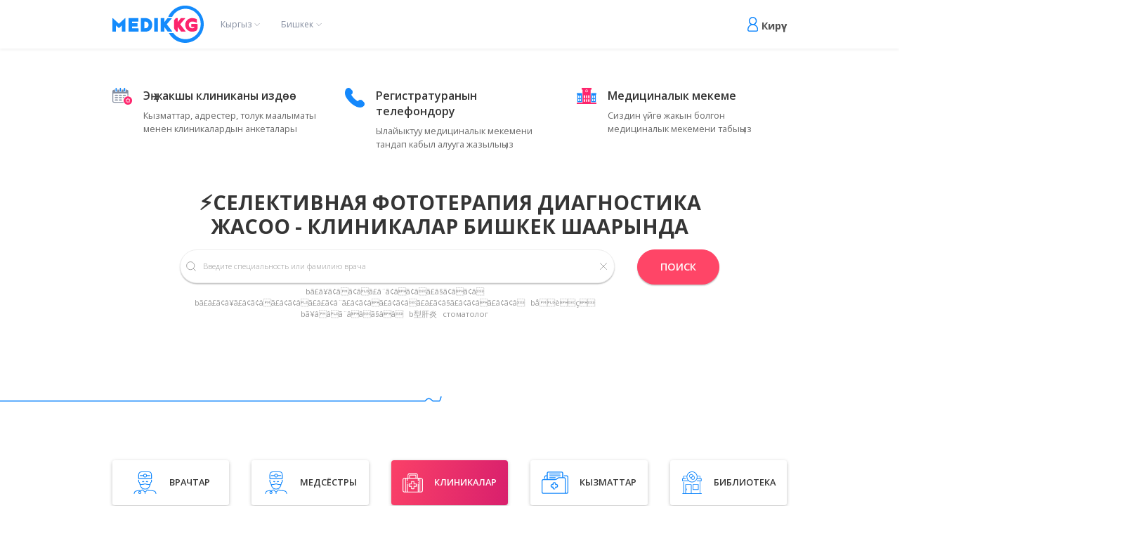

--- FILE ---
content_type: text/html; charset=utf-8
request_url: https://medik.kg/ky/clinic/service/selektivnaia-fototerapiia/
body_size: 19906
content:









<!DOCTYPE html>
<html prefix="og: http://ogp.me/ns#" class="no-js" lang="ru">

<head>
    <meta charset="utf-8">
    <meta http-equiv="x-ua-compatible" content="ie=edge">

    
        
            <meta content="🔎Оорунун мүнөзү боюнча жеке жана мамлекеттик клиникалардын жана медициналык кызматтардын катологу. Бишкек шаарындагы клиникалардагы 👩дарыгерлер менен жолугушууга онлайн режиминде катталуу." name="description">
        
    <title>
        
            🚩Селективная фототерапия диагностика жасоо  -  клиникалар  Бишкек шаарында
        
    | medik.kg
    </title>

    
    
        
            


<meta property="og:type" content="website" />
<meta property="og:title" content="🚩Селективная фототерапия диагностика жасоо  -  клиникалар  Бишкек шаарында | medik.kg"/>
<meta property="og:description" content="🔎Оорунун мүнөзү боюнча жеке жана мамлекеттик клиникалардын жана медициналык кызматтардын катологу. Бишкек шаарындагы клиникалардагы 👩дарыгерлер менен жолугушууга онлайн режиминде катталуу."/>
<meta property="og:image" content="https://medik.kg/static/img/logo-for-seo.jpg" />
<meta property="og:image:alt" content="догдурлар жана клинкалар medik.kg сайтында" />
<meta property="og:url" content="https://medik.kg/ky/clinic/service/selektivnaia-fototerapiia/" />
<meta property="og:site_name" content="medik.kg" />
<meta property="og:image:width" content="1200" />
<meta property="fb:admins" content="{fb_number}" />
<meta property="og:image:secure_url" content="https://medik.kg/static/img/logo-for-seo.jpg" />
<meta name="twitter:card" content="summary_large_image" />
<meta name="twitter:site" content="@Medik.kg">
<meta name="twitter:creator" content="@Medik.kg">
<meta name="twitter:title" content="🚩Селективная фототерапия диагностика жасоо  -  клиникалар  Бишкек шаарында | medik.kg" />
<meta name="twitter:description" content="🔎Оорунун мүнөзү боюнча жеке жана мамлекеттик клиникалардын жана медициналык кызматтардын катологу. Бишкек шаарындагы клиникалардагы 👩дарыгерлер менен жолугушууга онлайн режиминде катталуу." />
<meta name="twitter:image" content="https://medik.kg/static/img/logo-for-seo.jpg" />

        
    


    <meta content="" name="keywords">
    <meta name="viewport" content="width=device-width, initial-scale=1.0">
    <meta name="theme-color" content="#493174">
    <meta content="telephone=no" name="format-detection">
    <meta name="HandheldFriendly" content="true">
    <meta name="yandex-verification" content="216137382299e8d7">
    <meta name="google-site-verification" content="2Mz7Gr6Tr0dyEjnC9HVIVLF71U0nnzWuvqns_3Om9ow">

    <link rel="canonical" href="https://medik.kg/ky/clinic/service/selektivnaia-fototerapiia/"/>
    
        <link rel="alternate" hreflang="ky" href="https://medik.kg/ky/clinic/service/selektivnaia-fototerapiia/"/>
    
        <link rel="alternate" hreflang="ru" href="https://medik.kg/clinic/service/selektivnaia-fototerapiia/"/>
    
    

    
        <!-- Google Tag Manager -->
        <script>(function(w,d,s,l,i){w[l]=w[l]||[];w[l].push({'gtm.start':
        new Date().getTime(),event:'gtm.js'});var f=d.getElementsByTagName(s)[0],
        j=d.createElement(s),dl=l!='dataLayer'?'&l='+l:'';j.async=true;j.src=
        'https://www.googletagmanager.com/gtm.js?id='+i+dl;f.parentNode.insertBefore(j,f);
        })(window,document,'script','dataLayer','GTM-PDRPVC7');</script>
        <!-- End Google Tag Manager -->
    

    <link href="https://fonts.googleapis.com/css?family=Open+Sans:300,400,600,700&amp;subset=cyrillic" rel="stylesheet">

    <link rel="apple-touch-icon" href="/static/img/pwa/logo_192x192.png">
    <link rel="manifest" href="/static/manifest.webmanifest" crossorigin="use-credentials">
    <!--[if (gt IE 9)|!(IE)]><!-->
    <link href="/static/css/main.css" rel="stylesheet" type="text/css">
    <link href="/static/css/doc-mobile.css" rel="stylesheet" type="text/css">
    <link href="/static/css/clinic-mobile.css" rel="stylesheet" type="text/css">
    <link href="/static/css/styles.css" rel="stylesheet" type="text/css">
    <meta name="viewport" content="width=device-width, initial-scale=1.0, maximum-scale=1.0, user-scalable=0"/>

    
    <!--<![endif]-->
    <style>
        .sidebar{
            will-change: min-height;
        }

        .sidebar__inner{
            transform: translate(0, 0); /* For browsers don't support translate3d. */
            transform: translate3d(0, 0, 0);
            will-change: position, transform;
            top: 0 !important;
            bottom: 0 !important;
        }
        .name-on-map {
            display: block;
            color: #fff !important;
            padding: 0 20px;
            text-align: center;
        }

        .leaflet-map-pane .leaflet-popup-tip-container_svg {
            fill: rgb(227, 50, 107) !important;
        }

        .leaflet-popup-content-wrapper {
            background: linear-gradient(100.94deg, #ff4567 -14.34%, #d81f6d 101.19%) !important;
        }

        .leaflet-container a.leaflet-popup-close-button {
            color: #fff !important;
        }

        .leaflet-container .leaflet-marker-pane img {
            border-radius: 50%;
            border: 2px solid rgb(227, 50, 107) !important;
        }

        .endless_container a {
            opacity: 0;
        }
    </style>
    <link rel="image_src" href="#">
    <link rel="icon" type="image/x-icon" href="/static/img/favicon.ico">
    
    <script>
        (function (H) {
            H.className = H.className.replace(/\bno-js\b/, 'js')
        })(document.documentElement)
    </script>

    
        <!-- Yandex.Metrika counter -->
        <script type="text/javascript" >
           (function(m,e,t,r,i,k,a){m[i]=m[i]||function(){(m[i].a=m[i].a||[]).push(arguments)};
           m[i].l=1*new Date();k=e.createElement(t),a=e.getElementsByTagName(t)[0],k.async=1,k.src=r,a.parentNode.insertBefore(k,a)})
           (window, document, "script", "https://mc.yandex.ru/metrika/tag.js", "ym");

           ym(62094376, "init", {
                clickmap:true,
                trackLinks:true,
                accurateTrackBounce:true,
                webvisor:true
           });
        </script>
        <noscript><div><img src="https://mc.yandex.ru/watch/62094376" style="position:absolute; left:-9999px;" alt="" /></div></noscript>
        <!-- /Yandex.Metrika counter -->
    

    
        <!-- Global site tag (gtag.js) - Google Analytics -->
        <script async src="https://www.googletagmanager.com/gtag/js?id=UA-137237010-1"></script>
        <script>
            window.dataLayer = window.dataLayer || [];

            function gtag() {
                dataLayer.push(arguments);
            }

            gtag('js', new Date());

            gtag('config', 'UA-137237010-1');
        </script>
    

    
    <script src="https://maps.api.2gis.ru/2.0/loader.js?pkg=full"></script>
    <link rel="stylesheet" href="https://2gis.github.io/mapsapi/vendors/Leaflet.markerCluster/MarkerCluster.css"/>
    <link rel="stylesheet"
          href="https://2gis.github.io/mapsapi/vendors/Leaflet.markerCluster/MarkerCluster.Default.css"/>
    <script src="https://maps.api.2gis.ru/2.0/cluster_realworld.js"></script>

</head>

<body>


    <!-- Google Tag Manager (noscript) -->
    <noscript><iframe src="https://www.googletagmanager.com/ns.html?id=GTM-PDRPVC7"
    height="0" width="0" style="display:none;visibility:hidden"></iframe></noscript>
    <!-- End Google Tag Manager (noscript) -->


<!-- start preloader-->
<div id="loader-wrapper">
    <div id="loader"></div>
    <div class="loader-section section-left"></div>
    <div class="loader-section section-right"></div>
</div>
<!-- end preloader-->

<!-- start header-->

    <header class="header">
        <div class="uk-container">
            <div class="uk-flex uk-flex-between uk-flex-middle uk-flex-wrap">
                <div class="logo uk-flex uk-flex-middle">
                    <a class="link-logo" href="/ky/">
                        <img class="logo-img" src="/static/img/minified-svg/main-logo.svg" alt="догдурлар жана клинкалар medik.kg сайтында">
                    </a>

                    
                    






<div class="uk-position-relative select-region">
    <button class="uk-button uk-button-text" type="button">Кыргыз</button>
    <div uk-dropdown="mode: click">
        
            
                <div>
                    <a href="/ky/clinic/service/selektivnaia-fototerapiia/"
                       class="active">
                        Кыргыз (ky)
                    </a>
                </div>
            
                <div>
                    <a href="/ru/clinic/service/selektivnaia-fototerapiia/"
                       class="">
                        Русский (ru)
                    </a>
                </div>
            
        
    </div>
</div>


                    
                    
                        <div class="uk-position-relative select-region">
                            
                                
                                    <button class="uk-button uk-button-text" type="button">Бишкек</button>
                                
                            
                                
                            
                                
                            
                                
                            
                                
                            
                                
                            
                                
                            
                                
                            
                                
                            
                                
                            
                                
                            
                                
                            
                                
                            
                                
                            
                        
                            <div uk-dropdown="mode: click">
                                
                                    <div>
                                        <a href="/ky/bishkek/clinic/service/selektivnaia-fototerapiia/"
                                                 class="active">Бишкек</a>
                                    </div>
                                
                                    <div>
                                        <a href="/ky/osh/clinic/service/selektivnaia-fototerapiia/"
                                                >Ош</a>
                                    </div>
                                
                                    <div>
                                        <a href="/ky/dzhalal-abad/clinic/service/selektivnaia-fototerapiia/"
                                                >Джалал-Абад</a>
                                    </div>
                                
                                    <div>
                                        <a href="/ky/tokmok/clinic/service/selektivnaia-fototerapiia/"
                                                >Токмок</a>
                                    </div>
                                
                                    <div>
                                        <a href="/ky/talas/clinic/service/selektivnaia-fototerapiia/"
                                                >Талас</a>
                                    </div>
                                
                                    <div>
                                        <a href="/ky/karakol/clinic/service/selektivnaia-fototerapiia/"
                                                >Каракол</a>
                                    </div>
                                
                                    <div>
                                        <a href="/ky/naryn/clinic/service/selektivnaia-fototerapiia/"
                                                >Нарын</a>
                                    </div>
                                
                                    <div>
                                        <a href="/ky/batken/clinic/service/selektivnaia-fototerapiia/"
                                                >Баткен</a>
                                    </div>
                                
                                    <div>
                                        <a href="/ky/kant/clinic/service/selektivnaia-fototerapiia/"
                                                >Кант</a>
                                    </div>
                                
                                    <div>
                                        <a href="/ky/cholpon-ata/clinic/service/selektivnaia-fototerapiia/"
                                                >Чолпон-Ата</a>
                                    </div>
                                
                                    <div>
                                        <a href="/ky/balykchy/clinic/service/selektivnaia-fototerapiia/"
                                                >Балыкчы</a>
                                    </div>
                                
                                    <div>
                                        <a href="/ky/kara-balta/clinic/service/selektivnaia-fototerapiia/"
                                                >Кара-Балта</a>
                                    </div>
                                
                                    <div>
                                        <a href="/ky/nookat/clinic/service/selektivnaia-fototerapiia/"
                                                >Ноокат</a>
                                    </div>
                                
                                    <div>
                                        <a href="/ky/kadamzhai/clinic/service/selektivnaia-fototerapiia/"
                                                >Кадамжай</a>
                                    </div>
                                
                            </div>
                        
                        </div>
                    

                </div>

                <div class="sign-in">
                    
                        <a class="profile" href="#sign-in-modal" uk-toggle>Кирүү</a>
                    

                </div>
            </div>
        </div>
        <div class="modal-sing-up-in" id="sign-in-modal" uk-modal="">
            <div class="uk-modal-dialog">
                <button class="uk-modal-close-default" type="button" uk-close=""></button>
                <div class="uk-modal-body">
                    <h2 class="uk-modal-title">АВТОРЛОШУУ</h2>
                    <form id="auth_form" method="post" action="/ky/accounts/login/?next=/ky/clinic/service/selektivnaia-fototerapiia/">
                        <input type="hidden" name="csrfmiddlewaretoken" value="WYxAC2P6NRFMXVr1HTKy6aK9oe6C4u2dZ6Wzn0BlnzhB9pDz6mSZGrt79OaSKgo8">
                        <div class="uk-margin-small">
                            
                            <input type="tel" name="username" autofocus data-inputmask="&#39;mask&#39;: &#39;+\\9\\96999999999&#39;" maxlength="254" placeholder="Телефондун номери" class="uk-input" required id="id_username">
                        </div>
                        <div class="uk-margin-small">
                            
                            <input type="password" name="password" placeholder="Сыр сөз" class="uk-input" required id="id_password">
                        </div>
                        <div class="uk-margin-small uk-flex uk-flex-between uk-flex-wrap">
                            <div><a class="uk-button uk-button-link" href="#sign-up-modal" uk-toggle>У вас еще нет аккаунта?</a>
                            </div>
                            <div><a class="uk-button uk-button-link" href="#lost-pass" uk-toggle>Сыр сөзүм кандай эле?</a>
                            </div>
                        </div>
                        <div class="uk-margin uk-text-center">
                            <button class="uk-button uk-button-default" type="submit">Кирүү</button>
                        </div>
                    </form>
                </div>
            </div>
        </div>
        <div class="modal-sing-up-in pink" id="sign-up-modal" uk-modal="">
            <div class="uk-modal-dialog">

                <div class="uk-modal-body">
                    <div class="uk-grid uk-grid-collapse uk-child-width-1-1 toggleModal">


                        <div class="uk-flex uk-flex-center uk-flex-middle"><h2 class="uk-modal-title">Бейтаптар үчүн</h2></div>
                    </div>
                    <form id="register_form" class="register_form" method="post" action="/ky/register/?next=/ky/clinic/service/selektivnaia-fototerapiia/">
                        <input type="hidden" name="csrfmiddlewaretoken" value="WYxAC2P6NRFMXVr1HTKy6aK9oe6C4u2dZ6Wzn0BlnzhB9pDz6mSZGrt79OaSKgo8">
                        
                        <div class="uk-margin-small">
                            
                            <input type="tel" name="username" autofocus data-inputmask="&#39;mask&#39;: &#39;+\\9\\96999999999&#39;" maxlength="254" placeholder="Телефондун номери" class="uk-input" required id="id_username">
                        </div>
                        <div class="uk-margin-small">
                            
                            <input type="text" name="name" placeholder="Ысымыңыз" class="uk-input" required id="id_name">
                        </div>
                        <div class="uk-margin-small">
                            
                            <input type="password" name="password1" placeholder="Сыр сөз" class="uk-input" required id="id_password1">
                        </div>

                        <div class="uk-margin-small">
                            
                            <input type="password" name="password2" placeholder="Повторите пароль" class="uk-input" required id="id_password2">
                        </div>

                        <div class="uk-margin-small">


                        </div>
                        <div class="uk-margin-small">
                            <div><a class="uk-button uk-button-link" href="#sign-in-modal" uk-toggle>У вас уже есть аккаунт?</a>
                            </div>
                        </div>
                        <div class="uk-margin-small">
                            <p class="reg_errors"></p>
                        </div>

                        <div class="uk-margin uk-text-center">
                            <button class="uk-button uk-button-default" type="submit">Катталуу</button>
                        </div>
                    </form>
                </div>
            </div>
        </div>
        <div class="modal-sing-up-in pink" id="modal-sing-up-in-doc" uk-modal="">
            <div class="uk-modal-dialog">
                <div class="uk-modal-body">
                    <div class="uk-grid uk-grid-collapse uk-child-width-1-2 toggleModal">
                        <div class="uk-flex uk-flex-center uk-flex-middle"><h2 class="uk-modal-title">Дарылерлер үчүн</h2></div>
                        <div class="uk-flex uk-flex-center uk-flex-middle"><a href="#modal-sing-up-in-nurse" class="uk-button uk-button-link" uk-toggle="">Для медсестёр</a></div>
                        <div class="uk-flex uk-flex-center uk-flex-middle"><a href="#sign-up-modal" class="uk-button uk-button-link" uk-toggle="">Бейтаптар үчүн</a></div>
                    </div>
                    <form id="doc_register_form" class="register_form" method="post" action="/ky/register/?next=/ky/clinic/service/selektivnaia-fototerapiia/">
                        <input type="hidden" name="csrfmiddlewaretoken" value="WYxAC2P6NRFMXVr1HTKy6aK9oe6C4u2dZ6Wzn0BlnzhB9pDz6mSZGrt79OaSKgo8">
                        
                        <div class="uk-margin-small">
                            
                            <input type="tel" name="username" autofocus data-inputmask="&#39;mask&#39;: &#39;+\\9\\96999999999&#39;" maxlength="254" placeholder="Телефондун номери" class="uk-input" required id="id_username">
                        </div>
                        <div class="uk-margin-small">
                            
                            <input type="text" name="name" placeholder="Ысымыңыз" class="uk-input" required id="id_name">
                        </div>
                        <div class="uk-margin-small">
                            
                            <input type="password" name="password1" placeholder="Сыр сөз" class="uk-input" required id="id_password1">
                        </div>

                        <div class="uk-margin-small">
                            
                            <input type="password" name="password2" placeholder="Повторите пароль" class="uk-input" required id="id_password2">
                        </div>
                        <input type="checkbox" name="is_doctor" class="uk-hidden" checked="checked" id="id_is_doctor">
                        <div class="uk-margin-small">
                            <div><a class="uk-button uk-button-link" href="#sign-in-modal" uk-toggle>У вас уже есть аккаунт?</a>
                            </div>
                        </div>
                        <div class="uk-margin-small">
                            <p class="reg_errors"></p>
                        </div>

                        <div class="uk-margin uk-text-center">
                            <button class="uk-button uk-button-default" type="submit">Катталуу</button>
                        </div>
                    </form>
                </div>
            </div>
        </div>
        <div class="modal-sing-up-in pink" id="modal-sing-up-in-nurse" uk-modal="">
            <div class="uk-modal-dialog">
                <div class="uk-modal-body">
                    <div class="uk-grid uk-grid-collapse uk-child-width-1-2 toggleModal">

                        <div class="uk-flex uk-flex-center uk-flex-middle"><h2 class="uk-modal-title">Для медсестёр</h2></div>
                        <div class="uk-flex uk-flex-center uk-flex-middle"><a href="#sign-up-modal" class="uk-button uk-button-link" uk-toggle="">Бейтаптар үчүн</a></div>
                    </div>
                    <form id="nurse_register_form" class="register_form" method="post" action="/ky/register/?next=/ky/clinic/service/selektivnaia-fototerapiia/">
                        <input type="hidden" name="csrfmiddlewaretoken" value="WYxAC2P6NRFMXVr1HTKy6aK9oe6C4u2dZ6Wzn0BlnzhB9pDz6mSZGrt79OaSKgo8">
                        
                        <div class="uk-margin-small">
                            
                            <input type="tel" name="username" autofocus data-inputmask="&#39;mask&#39;: &#39;+\\9\\96999999999&#39;" maxlength="254" placeholder="Телефондун номери" class="uk-input" required id="id_username">
                        </div>
                        <div class="uk-margin-small">
                            
                            <input type="text" name="name" placeholder="Ысымыңыз" class="uk-input" required id="id_name">
                        </div>
                        <div class="uk-margin-small">
                            
                            <input type="password" name="password1" placeholder="Сыр сөз" class="uk-input" required id="id_password1">
                        </div>

                        <div class="uk-margin-small">
                            
                            <input type="password" name="password2" placeholder="Повторите пароль" class="uk-input" required id="id_password2">
                        </div>
                        <input type="checkbox" name="is_nurse" class="uk-hidden" checked="checked" id="id_is_nurse">
                        <div class="uk-margin-small">
                            <div><a class="uk-button uk-button-link" href="#sign-in-modal" uk-toggle>У вас уже есть аккаунт?</a>
                            </div>
                        </div>
                        <div class="uk-margin-small">
                            <p class="reg_errors"></p>
                        </div>

                        <div class="uk-margin uk-text-center">
                            <button class="uk-button uk-button-default" type="submit">Катталуу</button>
                        </div>
                    </form>
                </div>
            </div>
        </div>
        <div class="modal-sing-up-in" id="lost-pass" uk-modal="">
            <div class="uk-modal-dialog">
                <button class="uk-modal-close-default" type="button" uk-close=""></button>
                <div class="uk-modal-body">
                    <h2 class="uk-modal-title">Сыр сөздү калыбына келтирүү</h2>
                    <form id="passwordRestoreCreateForm" method="post" action="/ky/api/password/restore/create/">
                        <input type="hidden" name="csrfmiddlewaretoken" value="WYxAC2P6NRFMXVr1HTKy6aK9oe6C4u2dZ6Wzn0BlnzhB9pDz6mSZGrt79OaSKgo8">

                        <div class="uk-margin-small">
                            
                            <input type="tel" name="username" autofocus data-inputmask="&#39;mask&#39;: &#39;+\\9\\96999999999&#39;" maxlength="254" placeholder="Телефондун номери" class="uk-input" required id="id_username">
                        </div>
                        <div class="uk-margin uk-text-center">
                            <button class="uk-button uk-button-default" type="submit">
                                Отправить код подтверждения
                            </button>
                        </div>
                    </form>
                </div>
            </div>
        </div>
        <div class="modal-sing-up-in" id="lost-pass-confirm" uk-modal="">
            <div class="uk-modal-dialog">
                <button class="uk-modal-close-default" type="button" uk-close=""></button>
                <div class="uk-modal-body">
                    <h2 class="uk-modal-title">Сыр сөздү калыбына келтирүү</h2>
                    <form id="passwordRestoreConfirmForm" method="post"
                          action="/ky/api/password/restore/confirm/">
                        <input type="hidden" name="csrfmiddlewaretoken" value="WYxAC2P6NRFMXVr1HTKy6aK9oe6C4u2dZ6Wzn0BlnzhB9pDz6mSZGrt79OaSKgo8">

                        <div class="uk-margin-small">
                            
                            <input type="tel" name="username" autofocus data-inputmask="&#39;mask&#39;: &#39;+\\9\\96999999999&#39;" maxlength="254" placeholder="Телефондун номери" class="uk-input" required id="id_username">
                        </div>
                        <div class="uk-margin-small">
                            
                            <input type="number" name="code" placeholder="Код подтверждения" class="uk-input" required id="id_code">
                        </div>
                        <div class="uk-margin-small">
                            
                            <input type="password" name="new_password_1" placeholder="Жаңы сыр сөз" class="uk-input" required id="id_new_password_1">
                        </div>
                        <div class="uk-margin-small">
                            
                            <input type="password" name="new_password_2" placeholder="Жаңы сыр сөз (дагы)" class="uk-input" required id="id_new_password_2">
                        </div>
                        <div class="uk-margin-small uk-flex uk-flex-between uk-flex-wrap">
                            <div><a class="uk-button uk-button-link" href="#sign-in-modal" uk-toggle>Вспомнили пароль?</a>
                            </div>
                        </div>
                        <div class="uk-margin uk-text-center">
                            <button class="uk-button uk-button-default" type="submit">Восстановить
                            </button>
                        </div>
                    </form>
                </div>
            </div>
        </div>
        <div class="modal-sing-up-in" id="logout" uk-modal="">
            <div class="uk-modal-dialog">
                <button class="uk-modal-close-default" type="button" uk-close=""></button>
                <div class="uk-modal-body">
                    <h2 class="uk-modal-title">Вы уверены что хотите выйти?</h2>
                    <div class="uk-margin uk-text-center">
                        <a class="uk-button uk-button-default" type="submit"
                           href="/ky/accounts/logout/?next=/ky/">Чыгуу</a>
                    </div>

                </div>
            </div>
        </div>
    
    </header>

    
        <div></div>
    

<!-- end header-->

<!-- start popup -->

<!-- end popup -->


    
        <div class="about-site uk-margin-large">
            <div class="uk-container">
                <div class="uk-grid uk-child-width-1-3@m uk-child-width-1-2@s" data-uk-grid>
                  
                    <div>
                        <div class="item" style="background-image: url(/media/icon/calendar_nbFKUQD.png)">
                            <h2>Эң жакшы клиниканы издөө</h2>
                            <p>Кызматтар, адрестер, толук маалыматы менен клиникалардын анкеталары</p>
                        </div>
                    </div>
                  
                    <div>
                        <div class="item" style="background-image: url(/media/icon/trubka_PeQn4wT.png)">
                            <h2>Регистратуранын телефондору</h2>
                            <p>Ылайыктуу медициналык мекемени тандап кабыл алууга жазылыңыз</p>
                        </div>
                    </div>
                  
                    <div>
                        <div class="item" style="background-image: url(/media/icon/clinic_A66gvfF.png)">
                            <h2>Медициналык мекеме</h2>
                            <p>Сиздин үйгө жакын болгон медициналык мекемени табыңыз</p>
                        </div>
                    </div>
                  
                </div>
            </div>
        </div>
        <div class="modern-search uk-margin-large">
            <div class="uk-container">
                <div class="block-search">
                    <div class="uk-width-4-5@m uk-margin-auto">
                        <h1>
                            
                                ⚡Селективная фототерапия диагностика жасоо  -  клиникалар  Бишкек шаарында
                            
                        </h1>
                        <form id="search_form" method="get" action="/ky/search/results/">
                            <div class="uk-grid" data-uk-grid>
                                <div class="uk-width-expand@s">
                                    <div class="uk-margin-small">
                                        <div class="uk-position-relative"><span class="uk-form-icon" uk-icon="icon: search"></span>
                                            
                                            <input type="search" name="query" autocomplete="off" placeholder="Введите специальность или фамилию врача" class="uk-input" id="id_query">
                                            <span class="clear_search_input uk-icon-link" uk-icon="icon: close"></span>
                                            <input type="reset" style="display: none" >
                                            <div class="search-resultat">
                                                <ul class="relative-result">
                                                </ul>
                                            </div>
                                        </div>
                                        
                                            <div class="uk-flex uk-flex-center uk-flex-wrap uk-flex-wrap-middle" style="padding: 5px 10px 0 10px;">
                                                
                                                    <a class="uk-link-muted" style="font-size: 14px; padding-right: 10px;" href="/ky/search/results/?query=bã£â¥ã¢âã¢âã£â¨ã¢âã¢âã£â§ã¢âã¢â">
                                                    bã£â¥ã¢âã¢âã£â¨ã¢âã¢âã£â§ã¢âã¢â</a>
                                                
                                                    <a class="uk-link-muted" style="font-size: 14px; padding-right: 10px;" href="/ky/search/results/?query=bã£â£ã¢â¥ã£â¢ã¢âã£â¢ã¢âã£â£ã¢â¨ã£â¢ã¢âã£â¢ã¢âã£â£ã¢â§ã£â¢ã¢âã£â¢ã¢â">
                                                    bã£â£ã¢â¥ã£â¢ã¢âã£â¢ã¢âã£â£ã¢â¨ã£â¢ã¢âã£â¢ã¢âã£â£ã¢â§ã£â¢ã¢âã£â¢ã¢â</a>
                                                
                                                    <a class="uk-link-muted" style="font-size: 14px; padding-right: 10px;" href="/ky/search/results/?query=båèç">
                                                    båèç</a>
                                                
                                                    <a class="uk-link-muted" style="font-size: 14px; padding-right: 10px;" href="/ky/search/results/?query=bã¥ââã¨ââã§ââ">
                                                    bã¥ââã¨ââã§ââ</a>
                                                
                                                    <a class="uk-link-muted" style="font-size: 14px; padding-right: 10px;" href="/ky/search/results/?query=b型肝炎">
                                                    b型肝炎</a>
                                                
                                                    <a class="uk-link-muted" style="font-size: 14px; padding-right: 10px;" href="/ky/search/results/?query=стоматолог">
                                                    стоматолог</a>
                                                
                                            </div>
                                        
                                    </div>
                                    <div class="uk-margin-small filter-search uk-grid uk-grid-collapse" data-uk-grid>























                                    </div>
                                </div>
                                <div class="uk-width-auto@s margin-top-small-mobile">
                                    <button class="uk-button uk-button-search" type="submit">ПОИСК</button>
                                </div>
                            </div>
                        </form>

                    </div>
                </div>
            </div>
        </div>

        <div class="icon" style="height: 100px;"></div>

    <div class="clinic-list uk-margin-large">
        <div class="uk-container">
            <div class="tab-page">
                <ul class="uk-grid uk-child-width-1-2 uk-child-width-1-3@m uk-child-width-1-5@l" data-uk-grid
                    uk-height-match="target: &gt; li &gt; div &gt; .item &gt; h3">
                    <li>
                        <div>
                            <div class="item uk-position-relative uk-flex uk-flex-middle uk-flex-center">
                                <a class="uk-position-cover link-card" href="/ky/doctor/"></a>
                                <img src="/static/img/minified-svg/icon-1.svg" alt="" uk-svg>
                                <h3>врачтар</h3>
                            </div>
                        </div>
                    </li>
                    <li>
                        <div>
                            <div class="item uk-position-relative uk-flex uk-flex-middle uk-flex-center">
                                <a class="uk-position-cover link-card" href="/ky/nurse/"></a>
                                <img src="/static/img/minified-svg/icon-1.svg" alt="" uk-svg>
                                <h3>медсёстры</h3>
                            </div>
                        </div>
                    </li>
                    <li class="uk-active">
                        <div>
                            <div class="item uk-position-relative uk-flex uk-flex-middle uk-flex-center">
                                <a class="uk-position-cover link-card" href="/ky/clinic/"></a>
                                <img src="/static/img/minified-svg/icon-2.svg" alt="" uk-svg>
                                <h3>клиникалар</h3>
                            </div>
                        </div>
                    </li>
                    <li>
                        <div>
                            <div class="item uk-position-relative uk-flex uk-flex-middle uk-flex-center">
                                <a class="uk-position-cover link-card" href="/ky/service/"></a>
                                <img src="/static/img/minified-svg/icon-3.svg" alt="" uk-svg>
                                <h3>кызматтар</h3>
                            </div>
                        </div>
                    </li>
                    <li>
                        <div>
                            <div class="item uk-position-relative uk-flex uk-flex-middle uk-flex-center">
                                <a class="uk-position-cover link-card" href="/ky/library/"></a>
                                <img src="/static/img/minified-svg/icon-4.svg" alt="" uk-svg>
                                <h3>библиотека</h3>
                            </div>
                        </div>
                    </li>
                </ul>
            </div>

            <div class="uk-margin-top">
                <div class="uk-grid uk-grid-small" data-uk-grid>
                    <div class="maps uk-width-expand@m">
                        <h4 class="filter-status">
                            <div class="uk-text-center@m">
                                
                                    Селективная фототерапия
                                
                            </div>
                            
                                Клиникалар
                                <span>
                                    
                                        (1)
                                    
                                </span>
                            
                            <a class="uk-float-right" href="
                                                                /ky/doctor/service/selektivnaia-fototerapiia/
                                                            ">Врачтарды көргөзүү</a>
                        </h4>
                        <div class="show-more-service-list">
                            <div class="uk-padding-small">
                                
                                    <p><strong>Селективная фототерапия</strong><br />
Фототерапия лучами узкого спектра (длина волны 308/310 нм) &ndash; наиболее эффективна для лечения псориаза, угревой болезни ( продолжительные ремиссии -92% людей). Научно доказано, что такая терапия- максимальный результат, при минимуме побочных действий.</p>

<p>Преимущества метода фототерапии</p>

<ul>
	<li>отсутствие зуда кожи;</li>
	<li>отсутствие сухости кожных покровов;</li>
	<li>не происходит фотостарения кожи (возможность локального воздействия);</li>
	<li>большая скорость достижения ремиссии;</li>
	<li>исключен риск развития фототоксической эритемы.</li>
</ul>

<p>В зависимости от тяжести заболевания,необходимо провести 8-12 процедур.</p>

<p><strong>Где проводят лечение методом селективной фототерапии?</strong></p>

<p>На сайте Medik.kg собраны лучшие клиники Бишкека и Кыргызстана, в которых врачи дерматологи проводят лечение различных заболеваний. Подберите себе клинику для прохождения лечения прямо у нас на сайте по важным для Вас критериям: расположение клиники, цена, график работы.</p>

<p>Сколько стоит терапия?</p>

<p>Цены зависят от многих факторов, в первую очередь, от выбора клиники. На Medik.kg Вы найдете лучшие клиники Бишкека и Кыргызстана, которые сможете отсортировать по стоимости лечения. В анкете каждой из них имеется информация о ее графике работы, также указан номер телефона, по которому Вы можете сразу же записаться на консультацию, диагностику и дальнейшее лечение.</p>
                                
                                
                            </div>
                        </div>
                        
                            <div class="mobile-map-search uk-hidden@m" uk-sticky="">

                                <a id='mobile-map-show' class="uk-button uk-button-default" href="#modal-full"
                                   uk-toggle=""><span uk-icon="icon: location"></span></a>
                                <button class="uk-button uk-button-default" type="button"
                                        uk-toggle="target: #offcanvas-overlay">
                                    <span uk-icon="icon: list"></span>
                                </button>

                                <div class="uk-modal-full" id="modal-full" uk-modal="">
                                    <div class="uk-modal-dialog">
                                        <button class="uk-modal-close-full uk-close-large" type="button" uk-close=""></button>
                                        <div id="mobile_map" class="fixed-map-search"></div>
                                    </div>
                                </div>
                                <div id="offcanvas-overlay" uk-offcanvas="">
                                    <div class="uk-offcanvas-bar filter-canvas">
                                        <h5>Клиникаларды сорттоо</h5>
                                        <button class="uk-offcanvas-close" type="button" uk-close></button>
                                        <hr>

                                        <div class="filter-card uk-margin-medium-top">
                                            <div class="row">
                                                <div class="title">
                                                    <a href="?order=rating_asc" data-href="rating_asc" class="top"
                                                       uk-icon="icon: arrow-up"></a>
                                                    <a href="?order=rating_desc" data-href="rating_desc" class="bot"
                                                       uk-icon="icon: arrow-down"></a>
                                                    По рейтингу
                                                </div>
                                            </div>
                                            <div class="row">
                                                <div class="title">
                                                    <a href="?order=count_rating_desc" data-href="count_rating_desc" class="top"
                                                       uk-icon="icon: arrow-up"></a>
                                                    <a href="?order=count_rating_asc" data-href="count_rating_asc" class="bot"
                                                       uk-icon="icon: arrow-down"></a>
                                                    Пикирдин саны боюнча
                                                </div>
                                            </div>
                                            <div class="row">
                                                <div class="title">
                                                    <a href="?order=date_joined_desc" data-href="date_joined_desc" class="top"
                                                       uk-icon="icon: arrow-up"></a>
                                                    <a href="?order=date_joined_asc" data-href="date_joined_asc" class="bot"
                                                       uk-icon="icon: arrow-down"></a>
                                                    Кошулган убактысы боюнча
                                                </div>
                                            </div>

                                            <div class="row title">
                                                <a href="?filter=pediatrist" data-href="pediatrist"
                                                   class="top" style="margin-right: 8px;" uk-icon="icon: check">
                                                </a>Детские клиники
                                            </div>
                                            <div class="row title">
                                                <a href="?filter=house_call" data-href="house_call"
                                                   class="top" style="margin-right: 8px;" uk-icon="icon: check">
                                                </a>Үйгө чакыруу
                                            </div>
                                            <div class="row title">
                                                <a href="?filter=24_hour" data-href="24_hour"
                                                   class="top" style="margin-right: 8px;" uk-icon="icon: check">
                                                </a>Круглосуточно
                                            </div>
                                            <div class="row title">
                                                <a href="?filter=government" data-href="government"
                                                   class="top" style="margin-right: 8px;" uk-icon="icon: check">
                                                </a>Государственные клиники
                                            </div>
                                            <div class="row title">
                                                <a href="?filter=private" data-href="private"
                                                   class="top" style="margin-right: 8px;" uk-icon="icon: check">
                                                </a>Частные клиники
                                            </div>
                                        </div>






















                                    </div>
                                </div>
                            </div>

                            <div class="uk-margin filter-card uk-visible@m">
                                <div class="title">Детские клиники
                                    <a href="?filter=pediatrist" data-href="pediatrist"
                                       class="bot" style="margin-left: 10px;" uk-icon="icon: check">
                                    </a>
                                </div>
                                <div class="title">Үйгө чакыруу
                                    <a href="?filter=house_call" data-href="house_call"
                                       class="bot" style="margin-left: 10px;" uk-icon="icon: check">
                                    </a>
                                </div>
                                <div class="title">Круглосуточно
                                    <a href="?filter=24_hour" data-href="24_hour"
                                       class="bot" style="margin-left: 10px;" uk-icon="icon: check">
                                    </a>
                                </div>
                                <div class="title">Клиникалар
                                    <a href="?filter=government" data-href="government"
                                       class="top">Государственные</a>
                                    <a href="?filter=private" data-href="private"
                                       class="bot">Частные</a>
                                </div>
                            </div>

                            <div class="filter-card uk-visible@m">
                                <div class="row">
                                    <div class="title">По рейтингу
                                        <a href="?order=rating_asc" data-href="rating_asc" class="top"
                                           uk-icon="icon: arrow-up"></a>
                                        <a href="?order=rating_desc" data-href="rating_desc" class="bot"
                                           uk-icon="icon: arrow-down"></a>
                                    </div>
                                </div>
                                <div class="row">
                                    <div class="title">Пикирдин саны боюнча
                                        <a href="?order=count_rating_desc" data-href="count_rating_desc" class="top"
                                           uk-icon="icon: arrow-up"></a>
                                        <a href="?order=count_rating_asc" data-href="count_rating_asc" class="bot"
                                           uk-icon="icon: arrow-down"></a>
                                    </div>
                                </div>
                                <div class="row">
                                    <div class="title">Кошулган убактысы боюнча
                                        <a href="?order=date_joined_desc" data-href="date_joined_desc" class="top"
                                           uk-icon="icon: arrow-up"></a>
                                        <a href="?order=date_joined_asc" data-href="date_joined_asc" class="bot"
                                           uk-icon="icon: arrow-down"></a>
                                    </div>
                                </div>
                            </div>

                            <div id="clinic_list" class="uk-margin-top">
                                
                                    
                                        


    <div id="425" class="item-clinic uk-margin"
    uk-tooltip="title:Республиканский центр дерматовенерологии; animation: uk-animation-fade">
        <div class="item">
            <div class="uk-grid uk-grid-collapse" data-uk-grid>
                <div class="uk-width-auto uk-flex-first left-side-mobile">
                    <div class="image-clinic uk-cover-container">
                        <a class="link-to-clinic uk-position-cover" href="/ky/clinic/rcdv/"></a>
                        
                          <img src="/static/img/ava/hospava.jpg"
                               alt="республиканский центр дерматовенерологии - medik.kg">
                        
                    </div>
                    <div class="rating" uk-tooltip="title: Оценка: 0; animation: uk-animation-fade">
                        <div class="rating-bar" style="width: 0%"></div>
                    </div>
                </div>
                <div class="uk-width-expand@m uk-flex-first@m uk-flex-last">
                    <div class="center">
                        <h3><a href="/ky/clinic/rcdv/">Республиканский центр дерматовенерологии</a></h3>
                        <h6>РЦДВ</h6>
                        <p></p>
                        <div class="uk-flex uk-flex-between bottom-line">
                            <div class="reviews"><a href="/ky/clinic/rcdv/">0 пикирлер</a>
                            </div>
                            <div class="doctors"><a href="/ky/clinic/rcdv/">18 дарыгерлер</a>
                            </div>
                            <div class="services"><a href="/ky/clinic/rcdv/">96 кызматтар</a>
                            </div>
                            <div class="discounts"><a href="/ky/clinic/rcdv/">0 арзандатуулар</a>
                            </div>
                        </div>
                    </div>
                </div>
                <div class="uk-width-auto uk-flex-first uk-flex-last@m right-side-mobile">
                    <div class="button-group">
                          
                            <a href="#sign-in-modal" uk-toggle uk-tooltip="title: Тандалмага кошуу; animation: uk-animation-fade">
                                <img src="/static/img/minified-svg/heart.svg">
                            </a>
                          
                    
                        <a class="uk-margin-small-left"
                            
                                uk-tooltip="title: Клиника еще не прошла сертификацию. Что это значит? Свяжитесь с нами; animation: uk-animation-fade"
                            
                            >
                            <img src="/static/img/minified-svg/shield-inactive.svg">
                        </a>
                    
                    </div>
                    <div class="work-day">
                      
                        <div class="uk-margin-small-bottom">
                            <div class="days">
                              
                                Суббота
                              
                            </div>
                            <div class="times">
                                
                                    08:30 - 15:00
                                
                            </div>
                        </div>
                        
                        <div class="uk-margin-small-bottom">
                            <div class="days">
                              
                                Понедельник, 
                              
                                Вторник, 
                              
                                Среда, 
                              
                                Четверг, 
                              
                                Пятница
                              
                            </div>
                            <div class="times">
                                
                                    08:00 - 18:00
                                
                            </div>
                        </div>
                        
                        <div class="uk-text-center">
                          
                          
                          
                        </div>
                        <div class="uk-text-center">
                          
                            <a class="checkin-clinic-btn" href="#sign-in-modal" uk-toggle>ЗАПИСАТЬСЯ </a>
                          
                        </div>
                    </div>
                </div>
            </div>
        </div>
    </div>



                                    
                                
                            </div>

                            <div id="container-2"></div>
                            
                            
                        
                        <div class="all-specialties mod uk-margin-large">
                            <div class="uk-container">
                                <h3 class="uk-text-center">Клиниканын</h3>
                                <div class="show-more-block">
                                    <div class="uk-grid uk-grid-collapse uk-child-width-1-3@l uk-child-width-1-3@m uk-child-width-1-2 "
                                         data-uk-grid="masonry: true">
                                        
                                            <div>
                                                <div class="item">
                                                    <span>а</span>
                                                    <ul>
                                                        
                                                            <li>
                                                                
                                                                    <a href="/ky/clinic/specialty/akusherstvo-i-ginekologiia/">Акушерлик жана гинекология</a>
                                                                
                                                            </li>
                                                        
                                                            <li>
                                                                
                                                                    <a href="/ky/clinic/specialty/allergologiia/">Аллергология</a>
                                                                
                                                            </li>
                                                        
                                                            <li>
                                                                
                                                                    <a href="/ky/clinic/specialty/analizy/">Анализдер</a>
                                                                
                                                            </li>
                                                        
                                                            <li>
                                                                
                                                                    <a href="/ky/clinic/specialty/angiologiia-sosudistaia-khirurgiia/">Ангиология (кан тамыр хирургиясы)</a>
                                                                
                                                            </li>
                                                        
                                                            <li>
                                                                
                                                                    <a href="/ky/clinic/specialty/andrologiia/">Андрология</a>
                                                                
                                                            </li>
                                                        
                                                            <li>
                                                                
                                                                    <a href="/ky/clinic/specialty/anesteziologiia/">Анестезиология</a>
                                                                
                                                            </li>
                                                        
                                                            <li>
                                                                
                                                                    <a href="/ky/clinic/specialty/aritmologiia/">Аритмология</a>
                                                                
                                                            </li>
                                                        
                                                    </ul>
                                                </div>
                                            </div>
                                        
                                            <div>
                                                <div class="item">
                                                    <span>в</span>
                                                    <ul>
                                                        
                                                            <li>
                                                                
                                                                    <a href="/ky/clinic/specialty/vaktsinatsiia/">Вакцинация</a>
                                                                
                                                            </li>
                                                        
                                                            <li>
                                                                
                                                                    <a href="/ky/clinic/specialty/venerologiia/">Венерология</a>
                                                                
                                                            </li>
                                                        
                                                            <li>
                                                                
                                                                    <a href="/ky/clinic/specialty/vertebrologiia/">Вертебрология</a>
                                                                
                                                            </li>
                                                        
                                                    </ul>
                                                </div>
                                            </div>
                                        
                                            <div>
                                                <div class="item">
                                                    <span>г</span>
                                                    <ul>
                                                        
                                                            <li>
                                                                
                                                                    <a href="/ky/clinic/specialty/gastroenterologiia/">Гастроэнтерология</a>
                                                                
                                                            </li>
                                                        
                                                            <li>
                                                                
                                                                    <a href="/ky/clinic/specialty/gematologiia/">Гематология</a>
                                                                
                                                            </li>
                                                        
                                                            <li>
                                                                
                                                                    <a href="/ky/clinic/specialty/genetika/">Генетика</a>
                                                                
                                                            </li>
                                                        
                                                            <li>
                                                                
                                                                    <a href="/ky/clinic/specialty/gepatologiia/">Гепатология</a>
                                                                
                                                            </li>
                                                        
                                                            <li>
                                                                
                                                                    <a href="/ky/clinic/specialty/geriatriia/">Гериатрия</a>
                                                                
                                                            </li>
                                                        
                                                            <li>
                                                                
                                                                    <a href="/ky/clinic/specialty/ginekologiia/">Гинекология</a>
                                                                
                                                            </li>
                                                        
                                                    </ul>
                                                </div>
                                            </div>
                                        
                                            <div>
                                                <div class="item">
                                                    <span>д</span>
                                                    <ul>
                                                        
                                                            <li>
                                                                
                                                                    <a href="/ky/clinic/specialty/dermatovenerologiia/">Дерматовенерология</a>
                                                                
                                                            </li>
                                                        
                                                            <li>
                                                                
                                                                    <a href="/ky/clinic/specialty/dermatoonkologiia/">Дерматология</a>
                                                                
                                                            </li>
                                                        
                                                            <li>
                                                                
                                                                    <a href="/ky/clinic/specialty/dermatologiia/">Дерматология</a>
                                                                
                                                            </li>
                                                        
                                                            <li>
                                                                
                                                                    <a href="/ky/clinic/specialty/dietologiia/">Диетология</a>
                                                                
                                                            </li>
                                                        
                                                    </ul>
                                                </div>
                                            </div>
                                        
                                            <div>
                                                <div class="item">
                                                    <span>и</span>
                                                    <ul>
                                                        
                                                            <li>
                                                                
                                                                    <a href="/ky/clinic/specialty/immunologiia/">Иммунология</a>
                                                                
                                                            </li>
                                                        
                                                            <li>
                                                                
                                                                    <a href="/ky/clinic/specialty/infektologiia/">Инфектология</a>
                                                                
                                                            </li>
                                                        
                                                    </ul>
                                                </div>
                                            </div>
                                        
                                            <div>
                                                <div class="item">
                                                    <span>к</span>
                                                    <ul>
                                                        
                                                            <li>
                                                                
                                                                    <a href="/ky/clinic/specialty/kardiologiia/">Кардиология</a>
                                                                
                                                            </li>
                                                        
                                                            <li>
                                                                
                                                                    <a href="/ky/clinic/specialty/kardiokhirurgiia/">Кардиохирургия</a>
                                                                
                                                            </li>
                                                        
                                                            <li>
                                                                
                                                                    <a href="/ky/clinic/specialty/kineziterapiia/">Кинезитерапия</a>
                                                                
                                                            </li>
                                                        
                                                            <li>
                                                                
                                                                    <a href="/ky/clinic/specialty/koloproktologiia/">Колопроктология</a>
                                                                
                                                            </li>
                                                        
                                                            <li>
                                                                
                                                                    <a href="/ky/clinic/specialty/kompiuternaia-tomografiia/">Компьютердик томография (КТ)</a>
                                                                
                                                            </li>
                                                        
                                                            <li>
                                                                
                                                                    <a href="/ky/clinic/specialty/kosmetologiia/">Косметология</a>
                                                                
                                                            </li>
                                                        
                                                            <li>
                                                                
                                                                    <a href="/ky/clinic/specialty/krioterapiia/">Криотерапия</a>
                                                                
                                                            </li>
                                                        
                                                    </ul>
                                                </div>
                                            </div>
                                        
                                            <div>
                                                <div class="item">
                                                    <span>л</span>
                                                    <ul>
                                                        
                                                            <li>
                                                                
                                                                    <a href="/ky/clinic/specialty/lechebnaia-fizkultura/">Лечебная физкультура</a>
                                                                
                                                            </li>
                                                        
                                                            <li>
                                                                
                                                                    <a href="/ky/clinic/specialty/logopediia/">Логопедия</a>
                                                                
                                                            </li>
                                                        
                                                    </ul>
                                                </div>
                                            </div>
                                        
                                            <div>
                                                <div class="item">
                                                    <span>м</span>
                                                    <ul>
                                                        
                                                            <li>
                                                                
                                                                    <a href="/ky/clinic/specialty/magnitno-rezonansnaia-tomografiia-mrt/">Магниттик-резонанстык томография (МРТ)</a>
                                                                
                                                            </li>
                                                        
                                                            <li>
                                                                
                                                                    <a href="/ky/clinic/specialty/mammologiia/">Маммология</a>
                                                                
                                                            </li>
                                                        
                                                            <li>
                                                                
                                                                    <a href="/ky/clinic/specialty/manualnaia-terapiia/">Мануальдык терапия</a>
                                                                
                                                            </li>
                                                        
                                                            <li>
                                                                
                                                                    <a href="/ky/clinic/specialty/massazh/">Массаж</a>
                                                                
                                                            </li>
                                                        
                                                            <li>
                                                                
                                                                    <a href="/ky/clinic/specialty/skoraia-meditsinskaia-pomoshch/">Медициналык тез жардам</a>
                                                                
                                                            </li>
                                                        
                                                            <li>
                                                                
                                                                    <a href="/ky/clinic/specialty/mikrokhirurgiia/">Микрохирургия</a>
                                                                
                                                            </li>
                                                        
                                                    </ul>
                                                </div>
                                            </div>
                                        
                                            <div>
                                                <div class="item">
                                                    <span>н</span>
                                                    <ul>
                                                        
                                                            <li>
                                                                
                                                                    <a href="/ky/clinic/specialty/narkologiia/">Наркология</a>
                                                                
                                                            </li>
                                                        
                                                            <li>
                                                                
                                                                    <a href="/ky/clinic/specialty/nevrologiia/">Неврология</a>
                                                                
                                                            </li>
                                                        
                                                            <li>
                                                                
                                                                    <a href="/ky/clinic/specialty/neirokhirurgiia/">Нейрохирургия</a>
                                                                
                                                            </li>
                                                        
                                                            <li>
                                                                
                                                                    <a href="/ky/clinic/specialty/neonatologiia/">Неонатология</a>
                                                                
                                                            </li>
                                                        
                                                            <li>
                                                                
                                                                    <a href="/ky/clinic/specialty/nefrologiia/">Нефрология</a>
                                                                
                                                            </li>
                                                        
                                                    </ul>
                                                </div>
                                            </div>
                                        
                                            <div>
                                                <div class="item">
                                                    <span>о</span>
                                                    <ul>
                                                        
                                                            <li>
                                                                
                                                                    <a href="/ky/clinic/specialty/onkologiia/">Онкология</a>
                                                                
                                                            </li>
                                                        
                                                            <li>
                                                                
                                                                    <a href="/ky/clinic/specialty/ortodontiia/">Ортодонтия</a>
                                                                
                                                            </li>
                                                        
                                                            <li>
                                                                
                                                                    <a href="/ky/clinic/specialty/ortopediia/">Ортопедия</a>
                                                                
                                                            </li>
                                                        
                                                            <li>
                                                                
                                                                    <a href="/ky/clinic/specialty/osteopatiia/">Остеопатия</a>
                                                                
                                                            </li>
                                                        
                                                            <li>
                                                                
                                                                    <a href="/ky/clinic/specialty/otorinolaringologiia-lor/">Оториноларингология (ЛОР)</a>
                                                                
                                                            </li>
                                                        
                                                            <li>
                                                                
                                                                    <a href="/ky/clinic/specialty/oftalmologiia/">Офтальмология</a>
                                                                
                                                            </li>
                                                        
                                                            <li>
                                                                
                                                                    <a href="/ky/clinic/specialty/oftalmokhirurgiia/">Офтальмохирургия</a>
                                                                
                                                            </li>
                                                        
                                                    </ul>
                                                </div>
                                            </div>
                                        
                                            <div>
                                                <div class="item">
                                                    <span>п</span>
                                                    <ul>
                                                        
                                                            <li>
                                                                
                                                                    <a href="/ky/clinic/specialty/pediatriia/">Педиатрия</a>
                                                                
                                                            </li>
                                                        
                                                            <li>
                                                                
                                                                    <a href="/ky/clinic/specialty/plasticheskaia-khirurgiia/">Пластикалык хирургия</a>
                                                                
                                                            </li>
                                                        
                                                            <li>
                                                                
                                                                    <a href="/ky/clinic/specialty/podologiia/">Подология</a>
                                                                
                                                            </li>
                                                        
                                                            <li>
                                                                
                                                                    <a href="/ky/clinic/specialty/proktologiia/">Проктология</a>
                                                                
                                                            </li>
                                                        
                                                            <li>
                                                                
                                                                    <a href="/ky/clinic/specialty/psikhiatriia/">Психиатрия</a>
                                                                
                                                            </li>
                                                        
                                                            <li>
                                                                
                                                                    <a href="/ky/clinic/specialty/psikhologiia/">Психология</a>
                                                                
                                                            </li>
                                                        
                                                            <li>
                                                                
                                                                    <a href="/ky/clinic/specialty/psikhoterapiia/">Психотерапия</a>
                                                                
                                                            </li>
                                                        
                                                            <li>
                                                                
                                                                    <a href="/ky/clinic/specialty/pulmonologiia/">Пульмонология</a>
                                                                
                                                            </li>
                                                        
                                                    </ul>
                                                </div>
                                            </div>
                                        
                                            <div>
                                                <div class="item">
                                                    <span>р</span>
                                                    <ul>
                                                        
                                                            <li>
                                                                
                                                                    <a href="/ky/clinic/specialty/reabilitologiia/">Реабилитология</a>
                                                                
                                                            </li>
                                                        
                                                            <li>
                                                                
                                                                    <a href="/ky/clinic/specialty/revmatologiia/">Ревматология</a>
                                                                
                                                            </li>
                                                        
                                                            <li>
                                                                
                                                                    <a href="/ky/clinic/specialty/rentgenologiia/">Рентгенология</a>
                                                                
                                                            </li>
                                                        
                                                            <li>
                                                                
                                                                    <a href="/ky/clinic/specialty/reproduktologiia/">Репродуктология</a>
                                                                
                                                            </li>
                                                        
                                                            <li>
                                                                
                                                                    <a href="/ky/clinic/specialty/refleksoterapiia/">Рефлексотерапия</a>
                                                                
                                                            </li>
                                                        
                                                    </ul>
                                                </div>
                                            </div>
                                        
                                            <div>
                                                <div class="item">
                                                    <span>с</span>
                                                    <ul>
                                                        
                                                            <li>
                                                                
                                                                    <a href="/ky/clinic/specialty/seksologiia/">Сексология</a>
                                                                
                                                            </li>
                                                        
                                                            <li>
                                                                
                                                                    <a href="/ky/clinic/specialty/sportivnaia-meditsina/">Спорттук медицина</a>
                                                                
                                                            </li>
                                                        
                                                            <li>
                                                                
                                                                    <a href="/ky/clinic/specialty/statsionar/">Стационар</a>
                                                                
                                                            </li>
                                                        
                                                            <li>
                                                                
                                                                    <a href="/ky/clinic/specialty/stomatologiia/">Стоматология</a>
                                                                
                                                            </li>
                                                        
                                                            <li>
                                                                
                                                                    <a href="/ky/clinic/specialty/surdologiia/">Сурдология</a>
                                                                
                                                            </li>
                                                        
                                                    </ul>
                                                </div>
                                            </div>
                                        
                                            <div>
                                                <div class="item">
                                                    <span>т</span>
                                                    <ul>
                                                        
                                                            <li>
                                                                
                                                                    <a href="/ky/clinic/specialty/terapiia/">Терапия</a>
                                                                
                                                            </li>
                                                        
                                                            <li>
                                                                
                                                                    <a href="/ky/clinic/specialty/travmatologiia/">Травматология</a>
                                                                
                                                            </li>
                                                        
                                                            <li>
                                                                
                                                                    <a href="/ky/clinic/specialty/transfuziologiia/">Трансфузиология</a>
                                                                
                                                            </li>
                                                        
                                                            <li>
                                                                
                                                                    <a href="/ky/clinic/specialty/trikhologiia/">Трихология</a>
                                                                
                                                            </li>
                                                        
                                                    </ul>
                                                </div>
                                            </div>
                                        
                                            <div>
                                                <div class="item">
                                                    <span>у</span>
                                                    <ul>
                                                        
                                                            <li>
                                                                
                                                                    <a href="/ky/clinic/specialty/uzi-ultrazvukovoe-issledovanie/">УЗИ (ультрадобуш изилдөө)</a>
                                                                
                                                            </li>
                                                        
                                                            <li>
                                                                
                                                                    <a href="/ky/clinic/specialty/urologiia/">Урология</a>
                                                                
                                                            </li>
                                                        
                                                    </ul>
                                                </div>
                                            </div>
                                        
                                            <div>
                                                <div class="item">
                                                    <span>ф</span>
                                                    <ul>
                                                        
                                                            <li>
                                                                
                                                                    <a href="/ky/clinic/specialty/fizioterapiia/">Физиотерапия</a>
                                                                
                                                            </li>
                                                        
                                                            <li>
                                                                
                                                                    <a href="/ky/clinic/specialty/flebologiia/">Флебология</a>
                                                                
                                                            </li>
                                                        
                                                            <li>
                                                                
                                                                    <a href="/ky/clinic/specialty/ftiziatriia/">Фтизиатрия</a>
                                                                
                                                            </li>
                                                        
                                                            <li>
                                                                
                                                                    <a href="/ky/clinic/specialty/funktsionalnaia-diagnostika/">Функционалдык диагностика</a>
                                                                
                                                            </li>
                                                        
                                                    </ul>
                                                </div>
                                            </div>
                                        
                                    </div>
                                </div>
                            </div>
                        </div>
                        
                            <div class="uk-margin">
    
    <a class="uk-button-link" style="color: #999;" uk-toggle="target: #toggle-seo-text; animation: uk-animation-fade;">
        ⚕️Бишкек шаарындагы медициналык жана диагностика боюнча кыска маалымат</a>
    <div id="toggle-seo-text" hidden><p>При выборе клиники можно ознакомиться с отзывами других пациентов, которые уже воспользовались услугами&nbsp;Селективная фототерапия&nbsp;в данных медицинских центрах города&nbsp;Бишкек</p>

<p>На каждой странице медицинского центра или клиники Дерматологтор опубликованы их контакты, график работы, список предоставляемых медицинских и диагностических услуг</p>

<p>Услуги MEDIK.KG &mdash; полностью бесплатны. Необходимо лишь оплачивать услуги по прайсу медицинского учреждения, где проходил прием, при этом никакая дополнительная плата с пациентов не взимается.&nbsp;</p></div>
    
</div>
                        
                    </div>
                    <div class="maps  uk-width-1-3@m uk-visible@m">
                        <div class="sidebar">
                            <div class="uk-cover-container sidebar__inner">
                                <div id="map" class="fixed-map-search"></div>
                            </div>
                        </div>
                    </div>
                </div>
            </div>
        </div>
    </div>



    <footer class="footer" id="offset">
        <div class="uk-container">
            <div class="uk-grid uk-flex-middle uk-child-width-1-3@m" data-uk-grid>
                <div>
                    <a class="logo-footer" href="/ky/">
                        <img src="/static/img/minified-svg/logo-footer.svg" alt="догдурлар жана клинкалар medik.kg сайтында">
                    </a>
                </div>
                <div class="link-page uk-width-expand@m">
                    <div class="uk-flex uk-flex-between uk-flex-wrap uk-child-width-1-2">
                        <div><a href="/ky/doctor/">Дарыгерлер</a>
                        </div>
                        <div><a href="/ky/discount/">Акциялар жана арзандатуулар</a>
                        </div>
                        <div><a href="/ky/clinic/">Клиникалар</a>
                        </div>
                        <div><a href="/ky/library/">Медбиблиотека</a>
                        </div>
                        <div><a href="/ky/nurse/">Медсёстры</a>
                        </div>
                        <div><a href="/ky/service/">Кызматтар</a>
                        </div>
                        <div><a href="/ky/about/">Биз жөнүндө</a></div>
                        <div><a href="/ky/contacts/">Байланыш</a></div>
                        
                        <div><a href="/ky/agreement/">Соглашение</a></div>
                        <div><a href="/ky/confidential_agreement/">Согласие на обработку конфиденциальных данных</a></div>
                    </div>
                </div>
                <div class="uk-text-right@m uk-width-auto@m uk-text-center">
                    <div class="uk-margin-bottom">
                        <a href="https://www.facebook.com/medikteam/" target="_blank"><img src="/static/img/facebook.svg"
                                                                                 alt="" width="40"></a>
                        <a href="https://www.instagram.com/medikteam" target="_blank"><img
                                src="/static/img/instagram.svg" alt="" width="40"></a>
                    </div>
                    
                        <div>
                            
                            
                                <div>
                                    <div class="mail uk-flex-inline">
                                        <a href="mailto: info@medik.kg">info@medik.kg </a>
                                    </div>
                                </div>
                            
                        </div>
                    
                </div>

            </div>
        </div>
    </footer>


<script src="/static/js/main.min.js"></script>
<script src="/static/js/readmore.min.js"></script>
<script src="/static/js/jquery.inputmask.bundle.js"></script>
<script src="/static/js/jquery.sticky-sidebar.js"></script>
<script>
    document.addEventListener('copy', (event) => {
        if (document.getSelection().toString().length > 100) {
            let copyrightText = 'тест';
            let pagelink = `\n\n${copyrightText}: ${document.location.href}`;
            event.clipboardData.setData('text', document.getSelection() + pagelink);
            event.preventDefault();
        }
    });
</script>
<script>
    function popupShow() {
        
    }
</script>
<script>
        var sidebar = new StickySidebar('.sidebar', {
            topSpacing: 20,
            bottomSpacing: 20,
            containerSelector: '.main-content',
            innerWrapperSelector: '.sidebar__inner'
        });
    </script>
<script>
    $('.show-more-block').readmore({
        speed: 100,
        collapsedHeight: 120,
        heightMargin: 16,
        moreLink: '<a href="#" class="see-more">Показать все</a>',
        lessLink: '<a href="#" class="see-more">Скрыть</a>',
        embedCSS: true,
        blockCSS: 'display: block; width: 100%;',
        startOpen: false,
    });

    $('.show-more-block-services').readmore({
        speed: 100,
        collapsedHeight: 120,
        heightMargin: 16,
        moreLink: '<a href="#" class="see-more">Показать все</a>',
        lessLink: '<a href="#" class="see-more">Скрыть</a>',
        embedCSS: true,
        startOpen: false,
    });

    $('.show-more-service-list').readmore({
        moreLink: '<a href="#" class="uk-text-center">Жаюу</a>',
        lessLink: '<a href="#" class="uk-text-center">Жыюу</a>'
    })

    $('.show-more-search-result').readmore({
        moreLink: '<a href="#" class="see-more">Показать все выборки</a>',
        lessLink: '<a href="#" class="see-more">Жыюу</a>'
    })
</script>
<script>
    function notification(msg) {
        UIkit.notification({
            message: msg,
            status: 'primary',
            pos: 'top-right',
            timeout: 3000
        });
    }

    $(document).ready(function () {
        popupShow();
        // make container smaller for device <= 1366
        /*var containers = $('.uk-container');
         if (window.screen.width <= 1366)
         viewport = document.querySelector("meta[name=viewport]");
         viewport.setAttribute('content', 'width=device-width, initial-scale=1.0, maximum-scale=1.0, user-scalable=0');
         });
         */
        // for registration
        $('.register_form').on('submit', function (e) {
            var sbmtbtn = $(this).find("button:submit")[0];
            sbmtbtn.disabled=true;
            e.preventDefault();
            var username_from_form = $(this).find('#id_name').val();
            $.ajax({
                url: '/ky/register/',
                data: $(this).serialize(),
                method: 'POST',
                datatype: 'JSON',
                success: function (response) {
                    if (response.success == true) {
                        
                        
                        UIkit.modal("#sign-in-modal").show();
                        notification('Вы зарегистрированы, ' + username_from_form + '!');
                        setTimeout(function () {
                            document.location.href = response.get_success_url;
                        }, 1000);
                    } else {
                        var error_msg = response.errors.toString().replace("именем, номером телефона");
                        error_msg = response.errors.toString().replace("это значение, номер телефона");
                        $('.reg_errors').html(error_msg).show();
                        setTimeout(function () {
                            $('.reg_errors').hide();
                            sbmtbtn.disabled=false;
                        }, 5000);
                        notification(error_msg);
                    }
                    
                }
            })
        });
        // for login
        $('#auth_form').on('submit', function (e) {
            var submitBtn = $(this).find("button:submit")[0];
            submitBtn.disabled=true;
            e.preventDefault();
            var username_from_form = $(this).find('#id_name').val();
            $.ajax({
                url: $(this).attr('action'),
                data: $(this).serialize(),
                method: 'POST',
                datatype: 'JSON',
                success: function (response) {
                    if (response.success == false) {
                        var notif = UIkit.notification({
                            message: 'Неверный логин или пароль !',
                            status: 'primary',
                            pos: 'top-right',
                            timeout: 3000
                        });
                        setTimeout(function () {
                            submitBtn.disabled=false;
                        }, 3000);
                    } else {
                        $('#sign-in-modal').hide();
                        var notif = UIkit.notification({
                            message: 'Вы вошли, ' + response.username + '!',
                            status: 'primary',
                            pos: 'top-right',
                            timeout: 3000
                        });
                        setTimeout(function () {
                            document.location.href = response.get_success_url;
                        }, 2000);
                    }
                }
            })
        });
    })
</script>
<script src="https://cdn.jsdelivr.net/npm/mobile-detect@1.4.3/mobile-detect.min.js"></script>
<script>

    function initMobileModal() {
        if (window.location.href.indexOf('#modal-search') > -1) {
            UIkit.modal($('#modal-search')).show();
        }
        $('#modal-search').on('shown', function () {
            window.location.hash = $(this).attr('id');
            $('#id_query_modal').focus();
        });
        window.onhashchange = function () {
            if (window.location.href.indexOf('#modal-search') < 0) {
                UIkit.modal($('#modal-search')).hide();
            }
        }
    }

    function change_clinic_in_doc_card() {
        
    }

    $(document).ready(function () {
        initMobileModal();
        change_clinic_in_doc_card();

        // Поиск
        function searchAjax(form) {
            $('.search-resultat > ul').html('');
            $('.search-resultat', form).addClass('uk-active');

            $.ajax({
                url: "/ky/search/",
                data: form.serialize(),
                headers:{
                    "X-CSRFToken": "WYxAC2P6NRFMXVr1HTKy6aK9oe6C4u2dZ6Wzn0BlnzhB9pDz6mSZGrt79OaSKgo8",
                },
                method: 'POST',
                datatype: 'JSON',
                success: function (response) {
                    $('.search-resultat.uk-active > ul').html(response.result);
                }
            });
        }

        // Для мобильного поиска
        var searchInput = $('#id_query');
        var searchInputModal = $('#id_query_modal');
        var detector = new MobileDetect(window.navigator.userAgent);
        var searchModal = UIkit.modal('#modal-search');

        searchInputModal.on('focus input', function (e) {
            let form = $("#search_form_modal")

            setTimeout(function () {
                searchAjax(form)
            }, 100);
        });

        searchInput.on('focus input', function (e) {

            if (detector.mobile()) {
                searchModal.show();

            } else {
                let form = $("#search_form")
                setTimeout(function () {
                    searchAjax(form)
                }, 100);
            }
        });

        searchInput.on('focusout', function (e) {
            e.preventDefault();
            if (!detector.mobile()) {
                setTimeout(function () {
                    closeSearchResults()
                }, 1000);
            }
        });

        $('.clear_search_input').on('click', function (e) {
            $(this).closest("form").find("input[type=reset]").click()
        });

        function closeSearchResults () {
            $('.search-resultat.uk-active > ul').html('');
            $('.search-resultat.uk-active').removeClass('uk-active');
        }

        function disableMousePointer (el, time) {
            // Отключает на указанное время события мыши для элемента
            el.addClass('disable-hover');
            setTimeout(function () {
                el.removeClass('disable-hover');
            }, time);
        }

        function makeHovered (li) {
            li.addClass('hovered');

            // Скролл к элементу списка поиска
            let ul = $('.search-resultat.uk-active > ul')
            let scrollHeight = ul.scrollTop()
            let scrollPx = li.position().top + scrollHeight
            let upBorder = li[0].scrollHeight + scrollHeight
            let downBorder = scrollHeight + ul.innerHeight() - (li[0].scrollHeight * 2)

            if (Math.abs(scrollPx) > downBorder || Math.abs(scrollPx) < upBorder) {
                disableMousePointer($('.search-resultat.uk-active > ul > li'), 400)

                ul.animate({
                    scrollTop: Math.abs(scrollPx) - li[0].scrollHeight
                }, 400);
            }
        }

        function getHovered () {
            // Возвращает выделенный элемент в результатах поиска
            let hover_li = $('.search-resultat.uk-active > ul > li:hover');

            if ($('.search-resultat.uk-active > ul > li.hovered').length > 0) {
                return $('.search-resultat.uk-active > ul > li.hovered');
            } else if ((hover_li.length > 0)) {
                return hover_li
            } else {
                return null
            }
        }

        searchInput.on('keydown', function (e) {
            let key = e.key;
            let first_li = $('.search-resultat.uk-active > ul > li:first-child');
            let last_li = $('.search-resultat.uk-active > ul > li:last-child');
            let hover_li = $('.search-resultat.uk-active > ul > li:hover');
            let hovered_li = getHovered();

            function clearHoverStyles (all=false) {
                $('.search-resultat.uk-active > ul > li').removeClass('hovered unhovered');
                if (all) {
                    hover_li.addClass('unhovered');
                }
            }

            $('.search-resultat.uk-active > ul > li').on('mouseenter', function () {
                clearHoverStyles();
            });

            switch (key) {

                case "ArrowUp":
                    clearHoverStyles(all=true);
                    if (hovered_li === null) {
                        makeHovered(last_li)
                    } else {
                        hovered_li.addClass('unhovered');
                        if (hovered_li.is(first_li)) {
                            makeHovered(last_li)
                        } else {
                            if (hovered_li.prev().is(hover_li)) {
                                clearHoverStyles();
                            } else {
                                makeHovered(hovered_li.prev())
                            }
                        }
                    }
                    break;

                case "ArrowDown":
                    clearHoverStyles(all=true);
                    if (hovered_li === null) {
                        makeHovered(first_li)
                    } else {
                        hovered_li.addClass('unhovered');
                        if (hovered_li.is(last_li)) {
                            makeHovered(first_li)
                        } else {
                            if (hovered_li.next().is(hover_li)) {
                                clearHoverStyles();
                            } else {
                                makeHovered(hovered_li.next())
                            }
                        }
                    }
                    break;

                case "Enter":
                    if (hovered_li != null) {
                        e.preventDefault();
                        hovered_li.find('a')[0].click();
                    }
                    break;

                case "Tab":
                    closeSearchResults();
                    break;
            }
        });
    });
</script>
<script>
    var createNotification = function (msg, status) {
        UIkit.notification({
            message: msg,
            status: status,
            pos: 'top-right',
            timeout: 3000
        });
    };

    $(document).on('click', '.favoriteBtn', function () {
        var doctorId = $(this).attr('data-doctor-id');
        var clinicId = $(this).attr('data-clinic-id');
        var url = $(this).attr('data-url');
        var csrf = $(this).attr('data-csrf');
        var that = this;

        $.ajax({
            url: url,
            method: 'POST',
            data: {
                doctor_id: doctorId,
                clinic_id: clinicId,
                csrfmiddlewaretoken: csrf
            },
            dataType: 'json',
            success: function (data) {
                if (data.success) {
                    $(that).attr('data-url', data.new_url);
                    createNotification(data.message, 'success');
                } else {
                    createNotification(data.message, 'danger');
                }
            },
            error: function () {

            }
        });
    });

    $('.date-picker').datepicker({
        autoClose: true,
        clearButton: true,
        dateFormat: 'yyyy-m-d',
    });

    $(":input").inputmask();

    var restorePassword = function (e, form, success, error) {
        e.preventDefault();

        $.ajax({
            url: $(form).attr('action'),
            method: $(form).attr('method'),
            data: $(form).serialize(),
            dataType: 'json',
            success: function (data) {
                success(data);
            },
            error: function (data) {
                error(data);
            }
        });
    };

    $('#passwordRestoreCreateForm').on('submit', function (e) {
        restorePassword(e, this, function (data) {
            $('input[name="username"]', '#passwordRestoreConfirmForm').val(data.username);
            UIkit.modal('#lost-pass-confirm').show();
        }, function (data) {
            var response = data.responseJSON;

            for (var i in response) {
                createNotification(response[i], 'error');
            }
        });
    });

    $('#passwordRestoreConfirmForm').on('submit', function (e) {
        restorePassword(e, this, function (data) {
            createNotification('Пароль успешно изменен', 'success');
            UIkit.modal('#lost-pass-confirm').hide();
        }, function (data) {
            var response = data.responseJSON;

            for (var i in response) {
                createNotification(response[i], 'error');
            }
        });
    });

    $('#doctor-form-filter-mobile, #clinic-form-filter-mobile').on('change', function () {
        $('input[name="csrfmiddlewaretoken"]', this).remove();
        window.open('?' + $(this).serialize(), '_self');
    });

    $('a.doctor-clinic-chooser').on('click', function () {
        var id = $(this).attr('data-id');
        var title = $(this).attr('data-title');
        UIkit.dropdown($('.clinic-choice')).hide();
        $('.doctor-chosen-clinic').text(title);

        $('.doctor-clinic-info').each(function (index, obj) {
            if ($(obj).attr('data-id') === id) {
                $(obj).removeClass('uk-hidden');
            } else {
                $(obj).addClass('uk-hidden');
            }
        });

        $('.doctor-clinic-schedule').each(function (index, obj) {
            if ($(obj).attr('data-clinic-id') === id) {
                $(obj).removeClass('uk-hidden');
            } else {
                $(obj).addClass('uk-hidden');
            }
        });
    });

    var wrapper = document.getElementById("spec-services");
    $(function () {
        $("#services-tab").click(function () {
            $(".accordion").removeClass("active");
            var activeClinicTab = $('.clinic-tab').not('.uk-hidden');
            var firstAcc, firstAccDesc
            if (activeClinicTab.length > 0) {
                firstAcc = activeClinicTab.find('.accordion').first();
                firstAccDesc = activeClinicTab.find(".acc-desc")[0];
            } else {
                firstAcc = $('.accordion').first();
                firstAccDesc = $(".acc-desc")[0];
            }
            firstAcc.addClass("active");
            var copyFirstAccDesc = firstAccDesc.cloneNode(true);
            if (wrapper.firstChild) {
                wrapper.removeChild(wrapper.firstChild);
            }
            wrapper.appendChild(copyFirstAccDesc);
            if (copyFirstAccDesc.style.display === "block") {
                copyFirstAccDesc.style.display = "none";
            } else {
                copyFirstAccDesc.style.display = "block";
            }
        });
    });
    $(function () {
        $(".accordion").click(function () {
            $(".accordion").removeClass("active");
            $(this).addClass("active");
            var panel = this.nextElementSibling;
            var copyPanel = panel.cloneNode(true);
            if (wrapper.firstChild) {
                wrapper.removeChild(wrapper.firstChild);
            }
            wrapper.appendChild(copyPanel);
            if (copyPanel.style.display === "block") {
                copyPanel.style.display = "none";
            } else {
                copyPanel.style.display = "block";
            }
        });
    });

</script>
<script>
    if ('serviceWorker' in navigator) {
        window.addEventListener('load', function() {
            navigator.serviceWorker.register('/ky/sw.js', {scope: '/'}).then(function(registration) {
                // Registration was successful
                console.log('ServiceWorker registration successful with scope: ', registration.scope);
            }, function(err) {
                // registration failed :(
                console.log('ServiceWorker registration failed: ', err);
            });
        });
    }

</script>

    <script src="/static/el-pagination/js/el-pagination.js"></script>
    <script>$.endlessPaginate({paginateOnScroll: true});</script>
    <script>

        var sidebar = new StickySidebar('.sidebar', {
            topSpacing: 0,
            bottomSpacing: 0,
            innerWrapperSelector: '.sidebar__inner'
        });
    </script>
    <script>


        function notification(msg) {
            var notif = UIkit.notification({
                message: msg,
                status: 'primary',
                pos: 'top-right',
                timeout: 3000
            });
        }

        function fav() {
            
                var divs = $(".item-clinic");
                $.each(divs, function (j, item) {
                    var item_id = item.id;
                    if (item.id == 425) {
                        
                            $(item).find('.add_to_fav_clinic').hide();
                        
                    }
                });
            
            $(".add_to_fav_clinic").on('click', function (e) {
                e.preventDefault();
                var clinic_item = $(this).closest('.item');
                var link = $(this).attr('href');
                var add_div = $(this);
                var del_div = clinic_item.find(".del_from_fav_clinic");
                $.ajax({
                    url: link,
                    method: 'POST',
                    datatype: 'JSON',
                    success: function (response) {
                        add_div.hide();
                        del_div.show();
                        notification('Клиника ' + response.clinic + ' тандалмага кошулду');
                    }
                });
            });
            $(".del_from_fav_clinic").on('click', function (e) {
                e.preventDefault();
                var clinic_item = $(this).closest('.item');
                var link = $(this).attr('href');
                var del_div = $(this);
                var add_div = clinic_item.find(".add_to_fav_clinic");
                $.ajax({
                    url: link,
                    method: 'POST',
                    datatype: 'JSON',
                    success: function (response) {
                        del_div.hide();
                        add_div.show();
                        notification('Клиника ' + response.clinic + ' тандалмадан алынды');
                    }
                });
            });
        }

        $(document).ready(function () {
            fav();
            $('.filter-card a').each(function (index, link) {
                let searchParams = new URLSearchParams(window.location.search);
                if (searchParams.has('order')) {
                    if ($(this).attr("href").substring(7) == searchParams.get('order')) {
                        $(this).addClass('active');
                    }
                }
                if (searchParams.has('filter')) {
                    let filterParams = searchParams.getAll('filter');
                    if (filterParams.includes($(this).attr("data-href"))) {
                        $(this).addClass('active');
                    }
                }
            });
            $('#mobile-map-show').on('click', function (e) {
                e.preventDefault();
                UIkit.modal('#modal-full').show();
                DG.then(function () {
                    // загрузка кода модуля
                    return DG.plugin('https://2gis.github.io/mapsapi/vendors/Leaflet.markerCluster/leaflet.markercluster-src.js');
                }).then(mobile_marker_group);
            });
        });

        function mobile_marker_group() {
            var mobile_map,
                coordinates = [],
                markers = DG.markerClusterGroup(),
                divs = $('.item-clinic');
            mobile_map = DG.map('mobile_map', {
                center: [42.85, 74.58],
                zoom: 13,
            });
            var clinic_marker_dict = {};
            var clinic_main_address_dict = {};
            
                // добавление адресов на карту
                
                    coordinates[0] = 42.862572989768104;
                    coordinates[1] = 74.59561228752138;

                    
                        var marker = DG.marker(coordinates);
                    

                    var popup = DG.popup()
                        .setLatLng(coordinates)
                        .setContent("<a class='name-on-map' href='/ky/clinic/rcdv/'>РЦДВ</a>")
                        .openOn(mobile_map);
                    marker.bindPopup(popup);

                    markers.addLayer(marker);

                    var m_coords = marker._latlng.lat.toString() + '_' + marker._latlng.lng.toString();
                    if (clinic_marker_dict[425]) {
                        clinic_marker_dict[425].push(marker);
                    } else {
                        clinic_marker_dict[425] = [marker];
                    }
                    clinic_main_address_dict[425] = '42.862572989768104_74.59561228752138';

                    // при клике на адрес, клиника становится первой в списке, страница скроллится к нему
                    marker.on('click', function (e) {
                        clinic_div = $('#425');
                        $('#clinic_list').prepend(clinic_div);
                        clinic_div.get(0).scrollIntoView();
                        $.each(divs, function (k, ddd) {
                            $(ddd).removeClass('uk-active');
                        });
                        $(clinic_div).addClass('uk-active');
                    });
                
            
            if (clinic_marker_dict.length == 1) {
                mobile_map.fitBounds(markers.getBounds());
                mobile_map.setView(markers[0]._latlng);
            }
            mobile_map.addLayer(markers);
            console.log(clinic_marker_dict);
            console.log(clinic_main_address_dict);

            // выделение адреса на карте, при клике на доктора
            $.each(divs, function (j, item) {
                $('#' + item.id).on('click', function (e) {
                    $.each(divs, function (k, ddd) {
                        $(ddd).removeClass('uk-active');
                    });
                    marker_list = clinic_marker_dict[item.id];
                    main_address = clinic_main_address_dict[item.id];
                    $(item).addClass('uk-active');
                    for (i = 0; i < marker_list.length; i = i + 1) {
                        clinic_marker = marker_list[i];
                        clinic_marker_str = clinic_marker._latlng.lat.toString() + '_' + clinic_marker._latlng.lng.toString();
                        if (clinic_marker_str == main_address) {
                            mobile_map.setZoom(14.5);
                            mobile_map.setView(clinic_marker._latlng);
                            clinic_marker.openPopup();
                        }
                    }
                });
            });
        }


        DG.then(function () {
            // загрузка кода модуля
            return DG.plugin('https://2gis.github.io/mapsapi/vendors/Leaflet.markerCluster/leaflet.markercluster-src.js');
        }).then(marker_group);

        function marker_group() {
            var map,
                coordinates = [],
                markers = DG.layerGroup(), //FeatureGroup(),
                divs = $('.item-clinic');
            map = DG.map('map', {
                center: [42.85, 74.58],
                zoom: 12,
                inertia: true,
                inertiaDeceleration: 100
            });
            var clinic_marker_dict = {};
            var clinic_main_address_dict = {};
            
                // добавление адресов на карту
                
                    coordinates[0] = 42.862572989768104;
                    coordinates[1] = 74.59561228752138;

                    /*var myIcon = DG.icon({
                        
                        iconSize: [30, 30],
                        iconAnchor: [22, 94],
                        popupAnchor: [-3, -76],
                        shadowSize: [68, 95],
                        shadowAnchor: [22, 94]
                    });
                    var marker = DG.marker(coordinates, {icon: myIcon});*/
                    var marker = DG.marker(coordinates);

                    var popup = DG.popup()
                        .setLatLng(coordinates)
                        .setContent("<a class='name-on-map' href='/ky/clinic/rcdv/'>РЦДВ</a>")
                        .openOn(map);
                    marker.bindPopup(popup);

                    markers.addLayer(marker);

                    var m_coords = marker._latlng.lat.toString() + '_' + marker._latlng.lng.toString();
                    if (clinic_marker_dict[425]) {
                        clinic_marker_dict[425].push(marker);
                    } else {
                        clinic_marker_dict[425] = [marker];
                    }
                    clinic_main_address_dict[425] = '42.862572989768104_74.59561228752138';

                    // при клике на адрес, клиника становится первой в списке, страница скроллится к нему
                    marker.on('click', function (e) {
                        clinic_div = $('#425');
                        $('#clinic_list').prepend(clinic_div);
                        clinic_div.get(0).scrollIntoView();
                        $.each(divs, function (k, ddd) {
                            $(ddd).removeClass('uk-active');
                        });
                        $(clinic_div).addClass('uk-active');
                    });
                
            

            map.addLayer(markers);
            if (clinic_marker_dict.length >= 1) {
                map.fitBounds(markers.getBounds());
                map.setView(markers[0]._latlng);
            }

            // выделение адреса на карте, при клике на клинику
            $.each(divs, function (j, item) {
                $('#' + item.id).on('mouseover', function (e) {

                    $.each(divs, function (k, ddd) {
                        $(ddd).removeClass('uk-active');
                    });
                    if (item.id in clinic_marker_dict) {
                        marker_list = clinic_marker_dict[item.id];
                        main_address = clinic_main_address_dict[item.id];
                        $('#' + item.id).addClass('uk-active');
                        for (i = 0; i < marker_list.length; i = i + 1) {
                            clinic_marker = marker_list[i];
                            clinic_marker_str = clinic_marker._latlng.lat.toString() + '_' + clinic_marker._latlng.lng.toString();
                            if (clinic_marker_str == main_address) {
                                map.setZoom(13);
                                map.panTo(clinic_marker._latlng);
                                
                                clinic_marker.openPopup();
                            }
                        }
                    }
                });
            });
        }

        $('.content-pagination-link').on('click', function (e) {
            e.preventDefault()
            var searchParams = new URLSearchParams(window.location.search);

            searchParams.set("page", $(this).attr("href").split("=")[1])
            window.location.replace(window.location.pathname + "?" + searchParams.toString())
        })

        $('.top, .bot').on('click', function (e) {
            e.preventDefault()
            var searchParams = new URLSearchParams(window.location.search);

            if ($(this).attr('href').includes("order")) {
                searchParams.set("order", $(this).attr('data-href'))
                window.location.replace(window.location.pathname + "?" + searchParams.toString())
            }

            if ($(this).attr('href').includes("filter")) {
                let ownershipChoices = ['government', 'private'];
                let ownershipChoicesInParams = false;

                if (searchParams.toString().includes("filter")) {
                    let filterParams = searchParams.getAll('filter');

                    ownershipChoices.forEach(choice => {
                        if (filterParams.indexOf(choice) >= 0) {
                            ownershipChoicesInParams = true;
                        }
                    })
                    /* Выключение фильтра */
                    if (filterParams.includes($(this).attr("data-href"))) {
                        let delParam = $(this).attr("href").slice(1)
                        let newParams = searchParams.toString().replace(delParam, '').replace('&&', '&')
                        if (newParams.charAt(0) === '&') {
                            newParams = newParams.slice(1);
                        }

                        $(this).removeClass("active");
                        window.location.replace(window.location.pathname + "?" + newParams)

                    } else {
                        /* Переключение частных и государственных клиник */
                        let indexOfOwnershipFilter = ownershipChoices.indexOf($(this).attr("data-href"))
                        if ((indexOfOwnershipFilter !== -1) && (ownershipChoicesInParams)){
                            ownershipChoices.splice(indexOfOwnershipFilter, 1)

                            let newParams = searchParams.toString().replace(ownershipChoices[0], $(this).attr("data-href"));
                            window.location.replace(window.location.pathname + "?" + newParams);

                        } else {

                            searchParams.append("filter", $(this).attr('data-href'));
                            window.location.replace(window.location.pathname + "?" + searchParams.toString())
                        }
                    }
                } else {
                    searchParams.set("filter", $(this).attr('data-href'))
                    window.location.replace(window.location.pathname + "?" + searchParams.toString())
                }
            }
         })

    </script>
    <script type="application/ld+json">
        {
            "@context": "http://schema.org/",
            "@type": "BreadcrumbList",
            "itemListElement": [{
                "@type": "ListItem",
                "position": 1,
                "item": {
                    "@type": "Thing",
                    "name": "Главная страница",
                    "id": "/ky/"
                    }
            },
            {
                "@type": "ListItem",
                "position": 2,
                "item": {
                    "@type": "Thing",
                    "name": "Список всех клиник",
                    "id": "/ky/clinic/"
                }
            }
            ,
            {
                "@type": "ListItem",
                "position": 3,
                "item": {
                    "@type": "Thing",
                    "name": "Список клиник предоставляющих услугу Селективная фототерапия",
                    "id": "/ky/clinic/service/selektivnaia-fototerapiia/"
                }
            }
            
            ]
        }
    </script>
    <script type="application/ld+json">
        {
            "@context":"http://schema.org/",
            "@type":"MedicalWebPage",
            "image":"/static/img/logo.svg",
            "primaryImageOfPage":{
                "@context":"http://schema.org/",
                "@type":"ImageObject",
                "contentUrl":"/static/img/logo.svg",
                "description":"Клиники в городе  — Medik.kg"
            }
        }
    </script>
    <script type="application/ld+json">
    [
    
        {
            "@context": "http://schema.org/",
            "@type": "MedicalClinic",
            "image": "/static/img/ava/hospava.jpg",
            "name": "Республиканский центр дерматовенерологии",
            "alternateName": "РЦДВ",
            "url": "/ky/clinic/rcdv/",
            "telephone": "",
            "description": "None",
            "medicalSpecialty": "Венерология",
            "address": {
                "@type": "PostalAddress",
                "streetAddress": "​ул. Льва Толстого, 70",
                "addressLocality": "Бишкек"
            },
            "geo": {
                "@type": "GeoCoordinates",
                "latitude": "42.862572989768104",
                "longitude": "74.59561228752138"
            }
            
        }
    ]
    </script>


</body>

</html>


--- FILE ---
content_type: text/css
request_url: https://medik.kg/static/css/main.css
body_size: 62620
content:
/*======================================
  Selectric v1.13.0
======================================*/
.selectric-wrapper {
    position: relative;
    cursor: pointer;
}

.selectric-responsive {
    width: 100%;
}

.selectric {
    border: 1px solid #DDD;
    border-radius: 0px;
    background: #F8F8F8;
    position: relative;
    overflow: hidden;
}

.selectric .label {
    display: block;
    white-space: nowrap;
    overflow: hidden;
    text-overflow: ellipsis;
    margin: 0 38px 0 10px;
    font-size: 12px;
    line-height: 38px;
    color: #444;
    height: 38px;
    -webkit-user-select: none;
    -moz-user-select: none;
    -ms-user-select: none;
    user-select: none;
}

.selectric .button {
    display: block;
    position: absolute;
    right: 0;
    top: 0;
    width: 38px;
    height: 38px;
    line-height: 38px;
    background-color: #F8f8f8;
    color: #BBB;
    text-align: center;
    font: 0/0 a;
    *font: 20px/38px Lucida Sans Unicode, Arial Unicode MS, Arial;
}

.selectric .button:after {
    content: " ";
    position: absolute;
    top: 0;
    right: 0;
    bottom: 0;
    left: 0;
    margin: auto;
    width: 0;
    height: 0;
    border: 4px solid transparent;
    border-top-color: #BBB;
    border-bottom: none;
}

.selectric-focus .selectric {
    border-color: #aaaaaa;
}

.selectric-hover .selectric {
    border-color: #c4c4c4;
}

.selectric-hover .selectric .button {
    color: #a2a2a2;
}

.selectric-hover .selectric .button:after {
    border-top-color: #a2a2a2;
}

.selectric-open {
    z-index: 9999;
}

.selectric-open .selectric {
    border-color: #c4c4c4;
}

.selectric-open .selectric-items {
    display: block;
}

.selectric-disabled {
    filter: alpha(opacity=50);
    opacity: 0.5;
    cursor: default;
    -webkit-user-select: none;
    -moz-user-select: none;
    -ms-user-select: none;
    user-select: none;
}

.selectric-hide-select {
    position: relative;
    overflow: hidden;
    width: 0;
    height: 0;
}

.selectric-hide-select select {
    position: absolute;
    left: -100%;
}

.selectric-hide-select.selectric-is-native {
    position: absolute;
    width: 100%;
    height: 100%;
    z-index: 10;
}

.selectric-hide-select.selectric-is-native select {
    position: absolute;
    top: 0;
    left: 0;
    right: 0;
    height: 100%;
    width: 100%;
    border: none;
    z-index: 1;
    -webkit-box-sizing: border-box;
    box-sizing: border-box;
    opacity: 0;
}

.selectric-input {
    position: absolute !important;
    top: 0 !important;
    left: 0 !important;
    overflow: hidden !important;
    clip: rect(0, 0, 0, 0) !important;
    margin: 0 !important;
    padding: 0 !important;
    width: 1px !important;
    height: 1px !important;
    outline: none !important;
    border: none !important;
    *font: 0/0 a !important;
    background: none !important;
}

.selectric-temp-show {
    position: absolute !important;
    visibility: hidden !important;
    display: block !important;
}

/* Items box */
.selectric-items {
    display: none;
    position: absolute;
    top: 100%;
    left: 0;
    background: #F8F8F8;
    border: 1px solid #c4c4c4;
    z-index: -1;
    -webkit-box-shadow: 0 0 10px -6px;
    box-shadow: 0 0 10px -6px;
}

.selectric-items .selectric-scroll {
    height: 100%;
    overflow: auto;
}

.selectric-above .selectric-items {
    top: auto;
    bottom: 100%;
}

.selectric-items ul, .selectric-items li {
    list-style: none;
    padding: 0;
    margin: 0;
    font-size: 12px;
    line-height: 20px;
    min-height: 20px;
}

.selectric-items li {
    display: block;
    padding: 10px;
    color: #666;
    cursor: pointer;
}

.selectric-items li.selected {
    background: #E0E0E0;
    color: #444;
}

.selectric-items li.highlighted {
    background: #D0D0D0;
    color: #444;
}

.selectric-items li:hover {
    background: #D5D5D5;
    color: #444;
}

.selectric-items .disabled {
    filter: alpha(opacity=50);
    opacity: 0.5;
    cursor: default !important;
    background: none !important;
    color: #666 !important;
    -webkit-user-select: none;
    -moz-user-select: none;
    -ms-user-select: none;
    user-select: none;
}

.selectric-items .selectric-group .selectric-group-label {
    font-weight: bold;
    padding-left: 10px;
    cursor: default;
    -webkit-user-select: none;
    -moz-user-select: none;
    -ms-user-select: none;
    user-select: none;
    background: none;
    color: #444;
}

.selectric-items .selectric-group.disabled li {
    filter: alpha(opacity=100);
    opacity: 1;
}

.selectric-items .selectric-group li {
    padding-left: 25px;
}

.datepicker--cell-day.-other-month-, .datepicker--cell-year.-other-decade- {
    color: #dedede;
}

.datepicker--cell-day.-other-month-:hover, .datepicker--cell-year.-other-decade-:hover {
    color: #c5c5c5;
}

.-disabled-.-focus-.datepicker--cell-day.-other-month-, .-disabled-.-focus-.datepicker--cell-year.-other-decade- {
    color: #dedede;
}

.-selected-.datepicker--cell-day.-other-month-, .-selected-.datepicker--cell-year.-other-decade- {
    color: #fff;
    background: #a2ddf6;
}

.-selected-.-focus-.datepicker--cell-day.-other-month-, .-selected-.-focus-.datepicker--cell-year.-other-decade- {
    background: #8ad5f4;
}

.-in-range-.datepicker--cell-day.-other-month-, .-in-range-.datepicker--cell-year.-other-decade- {
    background-color: rgba(92, 196, 239, 0.1);
    color: #cccccc;
}

.-in-range-.-focus-.datepicker--cell-day.-other-month-, .-in-range-.-focus-.datepicker--cell-year.-other-decade- {
    background-color: rgba(92, 196, 239, 0.2);
}

.datepicker--cell-day.-other-month-:empty, .datepicker--cell-year.-other-decade-:empty {
    background: none;
    border: none;
}

/* -------------------------------------------------
      Datepicker cells
     ------------------------------------------------- */
.datepicker--cells {
    display: -ms-flexbox;
    display: -webkit-box;
    display: flex;
    -ms-flex-wrap: wrap;
    flex-wrap: wrap;
}

.datepicker--cell {
    border-radius: 4px;
    -webkit-box-sizing: border-box;
    box-sizing: border-box;
    cursor: pointer;
    display: -ms-flexbox;
    display: -webkit-box;
    display: flex;
    position: relative;
    -ms-flex-align: center;
    -webkit-box-align: center;
    align-items: center;
    -ms-flex-pack: center;
    -webkit-box-pack: center;
    justify-content: center;
    height: 32px;
    z-index: 1;
}

.datepicker--cell.-focus- {
    background: #f0f0f0;
}

.datepicker--cell.-current- {
    color: #4EB5E6;
}

.datepicker--cell.-current-.-focus- {
    color: #4a4a4a;
}

.datepicker--cell.-current-.-in-range- {
    color: #4EB5E6;
}

.datepicker--cell.-in-range- {
    background: rgba(92, 196, 239, 0.1);
    color: #4a4a4a;
    border-radius: 0;
}

.datepicker--cell.-in-range-.-focus- {
    background-color: rgba(92, 196, 239, 0.2);
}

.datepicker--cell.-disabled- {
    cursor: default;
    color: #aeaeae;
}

.datepicker--cell.-disabled-.-focus- {
    color: #aeaeae;
}

.datepicker--cell.-disabled-.-in-range- {
    color: #a1a1a1;
}

.datepicker--cell.-disabled-.-current-.-focus- {
    color: #aeaeae;
}

.datepicker--cell.-range-from- {
    border: 1px solid rgba(92, 196, 239, 0.5);
    background-color: rgba(92, 196, 239, 0.1);
    border-radius: 4px 0 0 4px;
}

.datepicker--cell.-range-to- {
    border: 1px solid rgba(92, 196, 239, 0.5);
    background-color: rgba(92, 196, 239, 0.1);
    border-radius: 0 4px 4px 0;
}

.datepicker--cell.-range-from-.-range-to- {
    border-radius: 4px;
}

.datepicker--cell.-selected- {
    color: #fff;
    border: none;
    background: #5cc4ef;
}

.datepicker--cell.-selected-.-current- {
    color: #fff;
    background: #5cc4ef;
}

.datepicker--cell.-selected-.-focus- {
    background: #45bced;
}

.datepicker--cell:empty {
    cursor: default;
}

.datepicker--days-names {
    display: -ms-flexbox;
    display: -webkit-box;
    display: flex;
    -ms-flex-wrap: wrap;
    flex-wrap: wrap;
    margin: 8px 0 3px;
}

.datepicker--day-name {
    color: #FF9A19;
    display: -ms-flexbox;
    display: -webkit-box;
    display: flex;
    -ms-flex-align: center;
    -webkit-box-align: center;
    align-items: center;
    -ms-flex-pack: center;
    -webkit-box-pack: center;
    justify-content: center;
    -ms-flex: 1;
    -webkit-box-flex: 1;
    flex: 1;
    text-align: center;
    text-transform: uppercase;
    font-size: .8em;
}

.datepicker--cell-day {
    width: 14.28571%;
}

.datepicker--cells-months {
    height: 170px;
}

.datepicker--cell-month {
    width: 33.33%;
    height: 25%;
}

.datepicker--years {
    height: 170px;
}

.datepicker--cells-years {
    height: 170px;
}

.datepicker--cell-year {
    width: 25%;
    height: 33.33%;
}

.datepicker--cell-day.-other-month-, .datepicker--cell-year.-other-decade- {
    color: #dedede;
}

.datepicker--cell-day.-other-month-:hover, .datepicker--cell-year.-other-decade-:hover {
    color: #c5c5c5;
}

.-disabled-.-focus-.datepicker--cell-day.-other-month-, .-disabled-.-focus-.datepicker--cell-year.-other-decade- {
    color: #dedede;
}

.-selected-.datepicker--cell-day.-other-month-, .-selected-.datepicker--cell-year.-other-decade- {
    color: #fff;
    background: #a2ddf6;
}

.-selected-.-focus-.datepicker--cell-day.-other-month-, .-selected-.-focus-.datepicker--cell-year.-other-decade- {
    background: #8ad5f4;
}

.-in-range-.datepicker--cell-day.-other-month-, .-in-range-.datepicker--cell-year.-other-decade- {
    background-color: rgba(92, 196, 239, 0.1);
    color: #cccccc;
}

.-in-range-.-focus-.datepicker--cell-day.-other-month-, .-in-range-.-focus-.datepicker--cell-year.-other-decade- {
    background-color: rgba(92, 196, 239, 0.2);
}

.datepicker--cell-day.-other-month-:empty, .datepicker--cell-year.-other-decade-:empty {
    background: none;
    border: none;
}

/* -------------------------------------------------
      Datepicker
     ------------------------------------------------- */
.datepickers-container {
    position: absolute;
    left: 0;
    top: 0;
}

@media print {
    .datepickers-container {
        display: none;
    }
}

.datepicker {
    background: #fff;
    border: 1px solid #dbdbdb;
    -webkit-box-shadow: 0 4px 12px rgba(0, 0, 0, 0.15);
    box-shadow: 0 4px 12px rgba(0, 0, 0, 0.15);
    border-radius: 4px;
    -webkit-box-sizing: content-box;
    box-sizing: content-box;
    font-family: 'Open Sans', sans-serif;
    font-size: 14px;
    color: #4a4a4a;
    width: 250px;
    position: absolute;
    left: -100000px;
    opacity: 0;
    transition: opacity 0.3s ease, left 0s 0.3s, -webkit-transform 0.3s ease;
    -webkit-transition: opacity 0.3s ease, left 0s 0.3s, -webkit-transform 0.3s ease;
    transition: opacity 0.3s ease, transform 0.3s ease, left 0s 0.3s;
    transition: opacity 0.3s ease, transform 0.3s ease, left 0s 0.3s, -webkit-transform 0.3s ease;
    z-index: 100;
}

.datepicker.-from-top- {
    -webkit-transform: translateY(-8px);
    transform: translateY(-8px);
}

.datepicker.-from-right- {
    -webkit-transform: translateX(8px);
    transform: translateX(8px);
}

.datepicker.-from-bottom- {
    -webkit-transform: translateY(8px);
    transform: translateY(8px);
}

.datepicker.-from-left- {
    -webkit-transform: translateX(-8px);
    transform: translateX(-8px);
}

.datepicker.active {
    opacity: 1;
    -webkit-transform: translate(0);
    transform: translate(0);
    transition: opacity 0.3s ease, left 0s 0s, -webkit-transform 0.3s ease;
    -webkit-transition: opacity 0.3s ease, left 0s 0s, -webkit-transform 0.3s ease;
    transition: opacity 0.3s ease, transform 0.3s ease, left 0s 0s;
    transition: opacity 0.3s ease, transform 0.3s ease, left 0s 0s, -webkit-transform 0.3s ease;
}

.datepicker-inline .datepicker {
    border-color: #d7d7d7;
    -webkit-box-shadow: none;
    box-shadow: none;
    position: static;
    left: auto;
    right: auto;
    opacity: 1;
    -webkit-transform: none;
    transform: none;
}

.datepicker-inline .datepicker--pointer {
    display: none;
}

.datepicker--content {
    -webkit-box-sizing: content-box;
    box-sizing: content-box;
    padding: 4px;
}

.-only-timepicker- .datepicker--content {
    display: none;
}

.datepicker--pointer {
    position: absolute;
    background: #fff;
    border-top: 1px solid #dbdbdb;
    border-right: 1px solid #dbdbdb;
    width: 10px;
    height: 10px;
    z-index: -1;
}

.-top-left- .datepicker--pointer, .-top-center- .datepicker--pointer, .-top-right- .datepicker--pointer {
    top: calc(100% - 4px);
    -webkit-transform: rotate(135deg);
    transform: rotate(135deg);
}

.-right-top- .datepicker--pointer, .-right-center- .datepicker--pointer, .-right-bottom- .datepicker--pointer {
    right: calc(100% - 4px);
    -webkit-transform: rotate(225deg);
    transform: rotate(225deg);
}

.-bottom-left- .datepicker--pointer, .-bottom-center- .datepicker--pointer, .-bottom-right- .datepicker--pointer {
    bottom: calc(100% - 4px);
    -webkit-transform: rotate(315deg);
    transform: rotate(315deg);
}

.-left-top- .datepicker--pointer, .-left-center- .datepicker--pointer, .-left-bottom- .datepicker--pointer {
    left: calc(100% - 4px);
    -webkit-transform: rotate(45deg);
    transform: rotate(45deg);
}

.-top-left- .datepicker--pointer, .-bottom-left- .datepicker--pointer {
    left: 10px;
}

.-top-right- .datepicker--pointer, .-bottom-right- .datepicker--pointer {
    right: 10px;
}

.-top-center- .datepicker--pointer, .-bottom-center- .datepicker--pointer {
    left: calc(50% - 10px / 2);
}

.-left-top- .datepicker--pointer, .-right-top- .datepicker--pointer {
    top: 10px;
}

.-left-bottom- .datepicker--pointer, .-right-bottom- .datepicker--pointer {
    bottom: 10px;
}

.-left-center- .datepicker--pointer, .-right-center- .datepicker--pointer {
    top: calc(50% - 10px / 2);
}

.datepicker--body {
    display: none;
}

.datepicker--body.active {
    display: block;
}

.datepicker--cell-day.-other-month-, .datepicker--cell-year.-other-decade- {
    color: #dedede;
}

.datepicker--cell-day.-other-month-:hover, .datepicker--cell-year.-other-decade-:hover {
    color: #c5c5c5;
}

.-disabled-.-focus-.datepicker--cell-day.-other-month-, .-disabled-.-focus-.datepicker--cell-year.-other-decade- {
    color: #dedede;
}

.-selected-.datepicker--cell-day.-other-month-, .-selected-.datepicker--cell-year.-other-decade- {
    color: #fff;
    background: #a2ddf6;
}

.-selected-.-focus-.datepicker--cell-day.-other-month-, .-selected-.-focus-.datepicker--cell-year.-other-decade- {
    background: #8ad5f4;
}

.-in-range-.datepicker--cell-day.-other-month-, .-in-range-.datepicker--cell-year.-other-decade- {
    background-color: rgba(92, 196, 239, 0.1);
    color: #cccccc;
}

.-in-range-.-focus-.datepicker--cell-day.-other-month-, .-in-range-.-focus-.datepicker--cell-year.-other-decade- {
    background-color: rgba(92, 196, 239, 0.2);
}

.datepicker--cell-day.-other-month-:empty, .datepicker--cell-year.-other-decade-:empty {
    background: none;
    border: none;
}

/* -------------------------------------------------
      Navigation
     ------------------------------------------------- */
.datepicker--nav {
    display: -ms-flexbox;
    display: -webkit-box;
    display: flex;
    -ms-flex-pack: justify;
    -webkit-box-pack: justify;
    justify-content: space-between;
    border-bottom: 1px solid #efefef;
    min-height: 32px;
    padding: 4px;
}

.-only-timepicker- .datepicker--nav {
    display: none;
}

.datepicker--nav-title,
.datepicker--nav-action {
    display: -ms-flexbox;
    display: -webkit-box;
    display: flex;
    cursor: pointer;
    -ms-flex-align: center;
    -webkit-box-align: center;
    align-items: center;
    -ms-flex-pack: center;
    -webkit-box-pack: center;
    justify-content: center;
}

.datepicker--nav-action {
    width: 32px;
    border-radius: 4px;
    -webkit-user-select: none;
    -moz-user-select: none;
    -ms-user-select: none;
    user-select: none;
}

.datepicker--nav-action:hover {
    background: #f0f0f0;
}

.datepicker--nav-action.-disabled- {
    visibility: hidden;
}

.datepicker--nav-action svg {
    width: 32px;
    height: 32px;
}

.datepicker--nav-action path {
    fill: none;
    stroke: #9c9c9c;
    stroke-width: 2px;
}

.datepicker--nav-title {
    border-radius: 4px;
    padding: 0 8px;
}

.datepicker--nav-title i {
    font-style: normal;
    color: #9c9c9c;
    margin-left: 5px;
}

.datepicker--nav-title:hover {
    background: #f0f0f0;
}

.datepicker--nav-title.-disabled- {
    cursor: default;
    background: none;
}

.datepicker--buttons {
    display: -ms-flexbox;
    display: -webkit-box;
    display: flex;
    padding: 4px;
    border-top: 1px solid #efefef;
}

.datepicker--button {
    color: #4EB5E6;
    cursor: pointer;
    border-radius: 4px;
    -ms-flex: 1;
    -webkit-box-flex: 1;
    flex: 1;
    display: -ms-inline-flexbox;
    display: -webkit-inline-box;
    display: inline-flex;
    -ms-flex-pack: center;
    -webkit-box-pack: center;
    justify-content: center;
    -ms-flex-align: center;
    -webkit-box-align: center;
    align-items: center;
    height: 32px;
}

.datepicker--button:hover {
    color: #4a4a4a;
    background: #f0f0f0;
}

.datepicker--cell-day.-other-month-, .datepicker--cell-year.-other-decade- {
    color: #dedede;
}

.datepicker--cell-day.-other-month-:hover, .datepicker--cell-year.-other-decade-:hover {
    color: #c5c5c5;
}

.-disabled-.-focus-.datepicker--cell-day.-other-month-, .-disabled-.-focus-.datepicker--cell-year.-other-decade- {
    color: #dedede;
}

.-selected-.datepicker--cell-day.-other-month-, .-selected-.datepicker--cell-year.-other-decade- {
    color: #fff;
    background: #a2ddf6;
}

.-selected-.-focus-.datepicker--cell-day.-other-month-, .-selected-.-focus-.datepicker--cell-year.-other-decade- {
    background: #8ad5f4;
}

.-in-range-.datepicker--cell-day.-other-month-, .-in-range-.datepicker--cell-year.-other-decade- {
    background-color: rgba(92, 196, 239, 0.1);
    color: #cccccc;
}

.-in-range-.-focus-.datepicker--cell-day.-other-month-, .-in-range-.-focus-.datepicker--cell-year.-other-decade- {
    background-color: rgba(92, 196, 239, 0.2);
}

.datepicker--cell-day.-other-month-:empty, .datepicker--cell-year.-other-decade-:empty {
    background: none;
    border: none;
}

/* -------------------------------------------------
      Timepicker
     ------------------------------------------------- */
.datepicker--time {
    border-top: 1px solid #efefef;
    display: -ms-flexbox;
    display: -webkit-box;
    display: flex;
    -ms-flex-align: center;
    -webkit-box-align: center;
    align-items: center;
    padding: 4px;
    position: relative;
}

.datepicker--time.-am-pm- .datepicker--time-sliders {
    -ms-flex: 0 1 138px;
    -webkit-box-flex: 0;
    flex: 0 1 138px;
    max-width: 138px;
}

.-only-timepicker- .datepicker--time {
    border-top: none;
}

.datepicker--time-sliders {
    -ms-flex: 0 1 153px;
    -webkit-box-flex: 0;
    flex: 0 1 153px;
    margin-right: 10px;
    max-width: 153px;
}

.datepicker--time-label {
    display: none;
    font-size: 12px;
}

.datepicker--time-current {
    display: -ms-flexbox;
    display: -webkit-box;
    display: flex;
    -ms-flex-align: center;
    -webkit-box-align: center;
    align-items: center;
    -ms-flex: 1;
    -webkit-box-flex: 1;
    flex: 1;
    font-size: 14px;
    text-align: center;
    margin: 0 0 0 10px;
}

.datepicker--time-current-colon {
    margin: 0 2px 3px;
    line-height: 1;
}

.datepicker--time-current-hours,
.datepicker--time-current-minutes {
    line-height: 1;
    font-size: 19px;
    font-family: 'Open Sans', sans-serif;
    position: relative;
    z-index: 1;
}

.datepicker--time-current-hours:after,
.datepicker--time-current-minutes:after {
    content: '';
    background: #f0f0f0;
    border-radius: 4px;
    position: absolute;
    left: -2px;
    top: -3px;
    right: -2px;
    bottom: -2px;
    z-index: -1;
    opacity: 0;
}

.datepicker--time-current-hours.-focus-:after,
.datepicker--time-current-minutes.-focus-:after {
    opacity: 1;
}

.datepicker--time-current-ampm {
    text-transform: uppercase;
    -webkit-align-self: flex-end;
    -ms-flex-item-align: end;
    align-self: flex-end;
    color: #9c9c9c;
    margin-left: 6px;
    font-size: 11px;
    margin-bottom: 1px;
}

.datepicker--time-row {
    display: -ms-flexbox;
    display: -webkit-box;
    display: flex;
    -ms-flex-align: center;
    -webkit-box-align: center;
    align-items: center;
    font-size: 11px;
    height: 17px;
    background: -webkit-gradient(linear, left top, right top, from(#dedede), to(#dedede)) left 50%/100% 1px no-repeat;
    background: -webkit-linear-gradient(left, #dedede, #dedede) left 50%/100% 1px no-repeat;
    background: linear-gradient(to right, #dedede, #dedede) left 50%/100% 1px no-repeat;
}

.datepicker--time-row:first-child {
    margin-bottom: 4px;
}

.datepicker--time-row input[type='range'] {
    background: none;
    cursor: pointer;
    -ms-flex: 1;
    -webkit-box-flex: 1;
    flex: 1;
    height: 100%;
    padding: 0;
    margin: 0;
    -webkit-appearance: none;
}

.datepicker--time-row input[type='range']::-webkit-slider-thumb {
    -webkit-appearance: none;
}

.datepicker--time-row input[type='range']::-ms-tooltip {
    display: none;
}

.datepicker--time-row input[type='range']:hover::-webkit-slider-thumb {
    border-color: #b8b8b8;
}

.datepicker--time-row input[type='range']:hover::-moz-range-thumb {
    border-color: #b8b8b8;
}

.datepicker--time-row input[type='range']:hover::-ms-thumb {
    border-color: #b8b8b8;
}

.datepicker--time-row input[type='range']:focus {
    outline: none;
}

.datepicker--time-row input[type='range']:focus::-webkit-slider-thumb {
    background: #5cc4ef;
    border-color: #5cc4ef;
}

.datepicker--time-row input[type='range']:focus::-moz-range-thumb {
    background: #5cc4ef;
    border-color: #5cc4ef;
}

.datepicker--time-row input[type='range']:focus::-ms-thumb {
    background: #5cc4ef;
    border-color: #5cc4ef;
}

.datepicker--time-row input[type='range']::-webkit-slider-thumb {
    -webkit-box-sizing: border-box;
    box-sizing: border-box;
    height: 12px;
    width: 12px;
    border-radius: 3px;
    border: 1px solid #dedede;
    background: #fff;
    cursor: pointer;
    -webkit-transition: background .2s;
    transition: background .2s;
}

.datepicker--time-row input[type='range']::-moz-range-thumb {
    box-sizing: border-box;
    height: 12px;
    width: 12px;
    border-radius: 3px;
    border: 1px solid #dedede;
    background: #fff;
    cursor: pointer;
    -webkit-transition: background .2s;
    transition: background .2s;
}

.datepicker--time-row input[type='range']::-ms-thumb {
    box-sizing: border-box;
    height: 12px;
    width: 12px;
    border-radius: 3px;
    border: 1px solid #dedede;
    background: #fff;
    cursor: pointer;
    -webkit-transition: background .2s;
    transition: background .2s;
}

.datepicker--time-row input[type='range']::-webkit-slider-thumb {
    margin-top: -6px;
}

.datepicker--time-row input[type='range']::-webkit-slider-runnable-track {
    border: none;
    height: 1px;
    cursor: pointer;
    color: transparent;
    background: transparent;
}

.datepicker--time-row input[type='range']::-moz-range-track {
    border: none;
    height: 1px;
    cursor: pointer;
    color: transparent;
    background: transparent;
}

.datepicker--time-row input[type='range']::-ms-track {
    border: none;
    height: 1px;
    cursor: pointer;
    color: transparent;
    background: transparent;
}

.datepicker--time-row input[type='range']::-ms-fill-lower {
    background: transparent;
}

.datepicker--time-row input[type='range']::-ms-fill-upper {
    background: transparent;
}

.datepicker--time-row span {
    padding: 0 12px;
}

.datepicker--time-icon {
    color: #9c9c9c;
    border: 1px solid;
    border-radius: 50%;
    font-size: 16px;
    position: relative;
    margin: 0 5px -1px 0;
    width: 1em;
    height: 1em;
}

.datepicker--time-icon:after, .datepicker--time-icon:before {
    content: '';
    background: currentColor;
    position: absolute;
}

.datepicker--time-icon:after {
    height: .4em;
    width: 1px;
    left: calc(50% - 1px);
    top: calc(50% + 1px);
    -webkit-transform: translateY(-100%);
    transform: translateY(-100%);
}

.datepicker--time-icon:before {
    width: .4em;
    height: 1px;
    top: calc(50% + 1px);
    left: calc(50% - 1px);
}

.datepicker--cell-day.-other-month-, .datepicker--cell-year.-other-decade- {
    color: #dedede;
}

.datepicker--cell-day.-other-month-:hover, .datepicker--cell-year.-other-decade-:hover {
    color: #c5c5c5;
}

.-disabled-.-focus-.datepicker--cell-day.-other-month-, .-disabled-.-focus-.datepicker--cell-year.-other-decade- {
    color: #dedede;
}

.-selected-.datepicker--cell-day.-other-month-, .-selected-.datepicker--cell-year.-other-decade- {
    color: #fff;
    background: #a2ddf6;
}

.-selected-.-focus-.datepicker--cell-day.-other-month-, .-selected-.-focus-.datepicker--cell-year.-other-decade- {
    background: #8ad5f4;
}

.-in-range-.datepicker--cell-day.-other-month-, .-in-range-.datepicker--cell-year.-other-decade- {
    background-color: rgba(92, 196, 239, 0.1);
    color: #cccccc;
}

.-in-range-.-focus-.datepicker--cell-day.-other-month-, .-in-range-.-focus-.datepicker--cell-year.-other-decade- {
    background-color: rgba(92, 196, 239, 0.2);
}

.datepicker--cell-day.-other-month-:empty, .datepicker--cell-year.-other-decade-:empty {
    background: none;
    border: none;
}

/*! UIkit 3.0.0-rc.10 | http://www.getuikit.com | (c) 2014 - 2018 YOOtheme | MIT License */
/* ========================================================================
   Component: Base
 ========================================================================== */
/*
 * 1. Set `font-size` to support `rem` units
 *    Not using `font` property because a leading hyphen (e.g. -apple-system) causes the font to break in IE11 and Edge
 * 2. Prevent adjustments of font size after orientation changes in iOS.
 * 3. Style
 */
html {
    /* 1 */
    font-family: 'Open Sans', sans-serif;
    font-size: 16px;
    font-weight: normal;
    line-height: 1.5;
    /* 2 */
    -webkit-text-size-adjust: 100%;
    /* 3 */
    background: #fff;
    color: #666;
}

/*
 * Remove the margin in all browsers.
 */
body {
    margin: 0;
}

/* Links
 ========================================================================== */
/*
 * Remove gaps in links underline in iOS 8+ and Safari 8+.
 */
a {
    -webkit-text-decoration-skip: objects;
}

/*
 * Remove the outline on focused links when they are also active or hovered
 */
a:active,
a:hover {
    outline: none;
}

/*
 * Style
 */
a,
.uk-link {
    color: #1e87f0;
    text-decoration: none;
    cursor: pointer;
}

a:hover,
.uk-link:hover {
    color: #0f6ecd;
    text-decoration: underline;
}

/* Text-level semantics
 ========================================================================== */
/*
 * 1. Remove the bottom border in Chrome 57-.
 * 2. Add the correct text decoration in Chrome, Edge, IE, Opera, and Safari.
 */
abbr[title] {
    /* 1 */
    border-bottom: none;
    /* 2 */
    text-decoration: underline;
    -webkit-text-decoration: underline dotted;
    text-decoration: underline dotted;
}

/*
 * Add the correct font weight in Chrome, Edge, and Safari.
 */
b,
strong {
    font-weight: bolder;
}

/*
 * 1. Consolas has a better baseline in running text compared to `Courier`
 * 2. Correct the odd `em` font sizing in all browsers.
 * 3. Style
 */
:not(pre) > code,
:not(pre) > kbd,
:not(pre) > samp {
    /* 1 */
    font-family: 'Open Sans', sans-serif;
    /* 2 */
    font-size: 0.875rem;
    /* 3 */
    color: #f0506e;
    white-space: nowrap;
    padding: 2px 6px;
    background: #f8f8f8;
}

/*
 * Emphasize
 */
em {
    color: #f0506e;
}

/*
 * Insert
 */
ins {
    background: #ffd;
    color: #666;
    text-decoration: none;
}

/*
 * Mark
 */
mark {
    background: #ffd;
    color: #666;
}

/*
 * Quote
 */
q {
    font-style: italic;
}

/*
 * Add the correct font size in all browsers.
 */
small {
    font-size: 80%;
}

/*
 * Prevents `sub` and `sup` affecting `line-height` in all browsers.
 */
sub,
sup {
    font-size: 75%;
    line-height: 0;
    position: relative;
    vertical-align: baseline;
}

sup {
    top: -0.5em;
}

sub {
    bottom: -0.25em;
}

/* Embedded content
 ========================================================================== */
/*
 * Remove the gap between embedded content and the bottom of their containers.
 */
audio,
canvas,
iframe,
img,
svg,
video {
    vertical-align: middle;
}

/*
 * Responsiveness
 * 1. Set a maximum width
 * 2. Auto scale the height. Only needed if `height` attribute is present
 * 2. Corrects `max-width` behavior if padding and border are used
 */
audio,
canvas,
img,
video {
    /* 1 */
    max-width: 100%;
    /* 2 */
    height: auto;
    /* 3 */
    -webkit-box-sizing: border-box;
    box-sizing: border-box;
}

/*
 * Hide the overflow in IE.
 */
svg:not(:root) {
    overflow: hidden;
}

/*
 * Hide `alt` text for lazy load images
 * Selector for background while loading img[data-src*='.jpg'][src*='data:image'] { background: grey; }
 */
img:not([src]) {
    visibility: hidden;
}

/* Block elements
 ========================================================================== */
/*
 * Margins
 */
p,
ul,
ol,
dl,
pre,
address,
fieldset,
figure {
    margin: 0 0 20px 0;
}

/* Add margin if adjacent element */
* + p,
* + ul,
* + ol,
* + dl,
* + pre,
* + address,
* + fieldset,
* + figure {
    margin-top: 20px;
}

/* Headings
 ========================================================================== */
h1,
.uk-h1,
h2,
.uk-h2,
h3,
.uk-h3,
h4,
.uk-h4,
h5,
.uk-h5,
h6,
.uk-h6 {
    margin: 0 0 20px 0;
    font-family: 'Open Sans', sans-serif;
    font-weight: normal;
    color: #333;
    text-transform: none;
}

/* Add margin if adjacent element */
* + h1,
* + .uk-h1,
* + h2,
* + .uk-h2,
* + h3,
* + .uk-h3,
* + h4,
* + .uk-h4,
* + h5,
* + .uk-h5,
* + h6,
* + .uk-h6 {
    margin-top: 40px;
}

/*
 * Sizes
 */
h1,
.uk-h1 {
    font-size: 2.23125rem;
    line-height: 1.2;
}

h2,
.uk-h2 {
    font-size: 1.7rem;
    line-height: 1.3;
}

h3,
.uk-h3 {
    font-size: 1.5rem;
    line-height: 1.4;
}

h4,
.uk-h4 {
    font-size: 1.25rem;
    line-height: 1.4;
}

h5,
.uk-h5 {
    font-size: 16px;
    line-height: 1.4;
}

h6,
.uk-h6 {
    font-size: 0.875rem;
    line-height: 1.4;
}

/* Tablet landscape and bigger */
@media (min-width: 960px) {
    h1,
    .uk-h1 {
        font-size: 2.625rem;
    }

    h2,
    .uk-h2 {
        font-size: 2rem;
    }
}

/* Lists
 ========================================================================== */
ul,
ol {
    padding-left: 30px;
}

/*
 * Reset margin for nested lists
 */
ul > li > ul,
ul > li > ol,
ol > li > ol,
ol > li > ul {
    margin: 0;
}

/* Description lists
 ========================================================================== */
dt {
    font-weight: bold;
}

dd {
    margin-left: 0;
}

/* Horizontal rules
 ========================================================================== */
/*
 * 1. Add the correct box sizing and height in Firefox.
 * 2. Show the overflow in Edge and IE.
 * 3. Add the correct text-align in Edge and IE.
 * 4. Style
 */
hr,
.uk-hr {
    /* 1 */
    -webkit-box-sizing: content-box;
    box-sizing: content-box;
    height: 0;
    /* 2 */
    overflow: visible;
    /* 3 */
    text-align: inherit;
    /* 4 */
    margin: 0 0 20px 0;
    border: 0;
    border-top: 1px solid #e5e5e5;
}

/* Add margin if adjacent element */
* + hr,
* + .uk-hr {
    margin-top: 20px;
}

/* Address
 ========================================================================== */
address {
    font-style: normal;
}

/* Blockquotes
 ========================================================================== */
blockquote {
    margin: 0 0 20px 0;
    font-size: 1.25rem;
    line-height: 1.5;
    font-style: italic;
    color: #333;
}

/* Add margin if adjacent element */
* + blockquote {
    margin-top: 20px;
}

/*
 * Content
 */
blockquote p:last-of-type {
    margin-bottom: 0;
}

blockquote footer {
    margin-top: 10px;
    font-size: 0.875rem;
    line-height: 1.5;
    color: #666;
}

blockquote footer::before {
    content: "— ";
}

/* Preformatted text
 ========================================================================== */
/*
 * 1. Contain overflow in all browsers.
 */
pre {
    font: 0.875rem / 1.5 Consolas, monaco, monospace;
    color: #666;
    -moz-tab-size: 4;
    -o-tab-size: 4;
    tab-size: 4;
    /* 1 */
    overflow: auto;
    padding: 10px;
    border: 1px solid #e5e5e5;
    border-radius: 3px;
    background: #fff;
}

pre code {
    font-family: 'Open Sans', sans-serif;
}

/* Selection pseudo-element
 ========================================================================== */
::-moz-selection {
    background: #39f;
    color: #fff;
    text-shadow: none;
}

::selection {
    background: #39f;
    color: #fff;
    text-shadow: none;
}

/* HTML5 elements
 ========================================================================== */
/*
 * 1. Add the correct display in Edge, IE 10+, and Firefox.
 * 2. Add the correct display in IE.
 */
details,
main {
    /* 2 */
    display: block;
}

/*
 * Add the correct display in all browsers.
 */
summary {
    display: list-item;
}

/*
 * Add the correct display in IE.
 */
template {
    display: none;
}

/* Iframe
 ========================================================================== */
iframe {
    border: 0;
}

/* Prevent the 300ms delay for touchscreen interactions
 ========================================================================== */
/*
 * Most browsers prevent the 300ms delay automatically for sites that use the `width=device-width` property.
 * For Safari on iOS 9.3+, IE 11 and Edge on desktops and IE 11 on Windows Phone 8.1 it must be applied manually.
 */
a,
area,
button,
input,
label,
select,
summary,
textarea {
    -ms-touch-action: manipulation;
    touch-action: manipulation;
}

/* Pass media breakpoints to JS
 ========================================================================== */
/*
 * Breakpoints
 */
.var-media-s::before {
    content: '640px';
}

.var-media-m::before {
    content: '960px';
}

.var-media-l::before {
    content: '1200px';
}

.var-media-xl::before {
    content: '1600px';
}

/* ========================================================================
   Component: Link
 ========================================================================== */
/* Muted
 ========================================================================== */
a.uk-link-muted,
.uk-link-muted a {
    color: #999;
}

a.uk-link-muted:hover,
.uk-link-muted a:hover {
    color: #666;
}

/* Text
 ========================================================================== */
a.uk-link-text:not(:hover),
.uk-link-text a:not(:hover) {
    color: inherit;
}

a.uk-link-text:hover,
.uk-link-text a:hover {
    color: #999;
}

/* Heading
 ========================================================================== */
a.uk-link-heading:not(:hover),
.uk-link-heading a:not(:hover) {
    color: inherit;
}

a.uk-link-heading:hover,
.uk-link-heading a:hover {
    color: #1e87f0;
    text-decoration: none;
}

/* Reset
 ========================================================================== */
/*
 * `!important` needed to override inverse component
 */
a.uk-link-reset,
a.uk-link-reset:hover,
.uk-link-reset a,
.uk-link-reset a:hover {
    color: inherit !important;
    text-decoration: none !important;
}

/* ========================================================================
   Component: Heading
 ========================================================================== */
/* Primary
 ========================================================================== */
.uk-heading-primary {
    font-size: 3rem;
    line-height: 1.2;
}

/* Tablet landscape and bigger */
@media (min-width: 960px) {
    .uk-heading-primary {
        font-size: 3.375rem;
    }
}

/* Desktop and bigger */
@media (min-width: 1200px) {
    .uk-heading-primary {
        font-size: 3.75rem;
        line-height: 1.1;
    }
}

/* Hero
 ========================================================================== */
.uk-heading-hero {
    font-size: 4rem;
    line-height: 1.1;
}

/* Tablet landscape and bigger */
@media (min-width: 960px) {
    .uk-heading-hero {
        font-size: 6rem;
        line-height: 1;
    }
}

/* Desktop and bigger */
@media (min-width: 1200px) {
    .uk-heading-hero {
        font-size: 8rem;
        line-height: 1;
    }
}

/* Divider
 ========================================================================== */
.uk-heading-divider {
    padding-bottom: 10px;
    border-bottom: 1px solid #e5e5e5;
}

/* Bullet
 ========================================================================== */
.uk-heading-bullet {
    position: relative;
}

/*
 * 1. Using `inline-block` to make it work with text alignment
 * 2. Center vertically
 * 3. Style
 */
.uk-heading-bullet::before {
    content: "";
    /* 1 */
    display: inline-block;
    /* 2 */
    position: relative;
    top: calc(-0.1 * 1em);
    vertical-align: middle;
    /* 3 */
    height: 0.9em;
    margin-right: 10px;
    border-left: 5px solid #e5e5e5;
}

/* Line
 ========================================================================== */
/*
 * Clip the child element
 */
.uk-heading-line {
    overflow: hidden;
}

/*
 * Extra markup is needed to make it work with text align
 */
.uk-heading-line > * {
    display: inline-block;
    position: relative;
}

/*
 * 1. Center vertically
 * 2. Make the element as large as possible. It's clipped by the container.
 * 3. Style
 */
.uk-heading-line > ::before,
.uk-heading-line > ::after {
    content: "";
    /* 1 */
    position: absolute;
    top: calc(50% - (1px / 2));
    /* 2 */
    width: 2000px;
    /* 3 */
    border-bottom: 1px solid #e5e5e5;
}

.uk-heading-line > ::before {
    right: 100%;
    margin-right: 0.6em;
}

.uk-heading-line > ::after {
    left: 100%;
    margin-left: 0.6em;
}

/* ========================================================================
   Component: Divider
 ========================================================================== */
/*
 * 1. Reset default `hr`
 * 2. Set margin if a `div` is used for semantical reason
 */
[class*='uk-divider'] {
    /* 1 */
    border: none;
    /* 2 */
    margin-bottom: 20px;
}

/* Add margin if adjacent element */
* + [class*='uk-divider'] {
    margin-top: 20px;
}

/* Icon
 ========================================================================== */
.uk-divider-icon {
    position: relative;
    height: 20px;
    background-image: url("data:image/svg+xml;charset=UTF-8,%3Csvg%20width%3D%2220%22%20height%3D%2220%22%20viewBox%3D%220%200%2020%2020%22%20xmlns%3D%22http%3A%2F%2Fwww.w3.org%2F2000%2Fsvg%22%3E%0A%20%20%20%20%3Ccircle%20fill%3D%22none%22%20stroke%3D%22%23e5e5e5%22%20stroke-width%3D%222%22%20cx%3D%2210%22%20cy%3D%2210%22%20r%3D%227%22%20%2F%3E%0A%3C%2Fsvg%3E%0A");
    background-repeat: no-repeat;
    background-position: 50% 50%;
}

.uk-divider-icon::before,
.uk-divider-icon::after {
    content: "";
    position: absolute;
    top: 50%;
    max-width: calc(50% - (50px / 2));
    border-bottom: 1px solid #e5e5e5;
}

.uk-divider-icon::before {
    right: calc(50% + (50px / 2));
    width: 100%;
}

.uk-divider-icon::after {
    left: calc(50% + (50px / 2));
    width: 100%;
}

/* Small
 ========================================================================== */
/*
 * Reset child height, caused by `inline-block`
 */
.uk-divider-small {
    line-height: 0;
}

.uk-divider-small::after {
    content: "";
    display: inline-block;
    width: 100px;
    max-width: 100%;
    border-top: 1px solid #e5e5e5;
    vertical-align: top;
}

/* ========================================================================
   Component: List
 ========================================================================== */
.uk-list {
    padding: 0;
    list-style: none;
}

/*
 * Micro clearfix
 */
.uk-list > li::before,
.uk-list > li::after {
    content: "";
    display: table;
}

.uk-list > li::after {
    clear: both;
}

/*
 * Remove margin from the last-child
 */
.uk-list > li > :last-child {
    margin-bottom: 0;
}

/*
 * Nested lists
 */
.uk-list ul {
    margin: 0;
    padding-left: 30px;
    list-style: none;
}

/*
 * Style
 */
.uk-list > li:nth-child(n+2),
.uk-list > li > ul {
    margin-top: 10px;
}

/* Style modifiers
 ========================================================================== */
/*
 * Divider
 */
.uk-list-divider > li:nth-child(n+2) {
    margin-top: 10px;
    padding-top: 10px;
    border-top: 1px solid #e5e5e5;
}

/*
 * Striped
 */
.uk-list-striped > li {
    padding: 10px 10px;
}

.uk-list-striped > li:nth-of-type(odd) {
    border-top: 1px solid #e5e5e5;
    border-bottom: 1px solid #e5e5e5;
}

.uk-list-striped > li:nth-of-type(odd) {
    background: #f8f8f8;
}

.uk-list-striped > li:nth-child(n+2) {
    margin-top: 0;
}

/*
 * Bullet
 */
.uk-list-bullet > li {
    position: relative;
    padding-left: calc(1.5em + 10px);
}

.uk-list-bullet > li::before {
    content: "";
    position: absolute;
    top: 0;
    left: 0;
    width: 1.5em;
    height: 1.5em;
    background-image: url("data:image/svg+xml;charset=UTF-8,%3Csvg%20width%3D%226%22%20height%3D%226%22%20viewBox%3D%220%200%206%206%22%20xmlns%3D%22http%3A%2F%2Fwww.w3.org%2F2000%2Fsvg%22%3E%0A%20%20%20%20%3Ccircle%20fill%3D%22%23666%22%20cx%3D%223%22%20cy%3D%223%22%20r%3D%223%22%20%2F%3E%0A%3C%2Fsvg%3E");
    background-repeat: no-repeat;
    background-position: 50% 50%;
    float: left;
}

/* Size modifier
 ========================================================================== */
.uk-list-large > li:nth-child(n+2),
.uk-list-large > li > ul {
    margin-top: 20px;
}

/*
 * Divider
 */
.uk-list-large.uk-list-divider > li:nth-child(n+2) {
    margin-top: 20px;
    padding-top: 20px;
}

/*
 * Striped
 */
.uk-list-large.uk-list-striped > li {
    padding: 20px 10px;
}

.uk-list-large.uk-list-striped > li:nth-of-type(odd) {
    border-top: 1px solid #e5e5e5;
    border-bottom: 1px solid #e5e5e5;
}

.uk-list-large.uk-list-striped > li:nth-child(n+2) {
    margin-top: 0;
}

/* ========================================================================
   Component: Description list
 ========================================================================== */
/*
 * Term
 */
.uk-description-list > dt {
    color: #333;
    font-size: 0.875rem;
    font-weight: normal;
    text-transform: uppercase;
}

.uk-description-list > dt:nth-child(n+2) {
    margin-top: 20px;
}

/*
 * Description
 */
/* Style modifier
 ========================================================================== */
/*
 * Line
 */
.uk-description-list-divider > dt:nth-child(n+2) {
    margin-top: 20px;
    padding-top: 20px;
    border-top: 1px solid #e5e5e5;
}

/* ========================================================================
   Component: Table
 ========================================================================== */
/*
 * 1. Remove most spacing between table cells.
 * 2. Behave like a block element
 * 3. Style
 */
.uk-table {
    /* 1 */
    border-collapse: collapse;
    border-spacing: 0;
    /* 2 */
    width: 100%;
    /* 3 */
    margin-bottom: 20px;
}

/* Add margin if adjacent element */
* + .uk-table {
    margin-top: 20px;
}

/* Header cell
 ========================================================================== */
/*
 * 1. Style
 */
.uk-table th {
    padding: 16px 12px;
    text-align: left;
    vertical-align: bottom;
    /* 1 */
    font-size: 0.875rem;
    font-weight: normal;
    color: #999;
    text-transform: uppercase;
}

/* Cell
 ========================================================================== */
.uk-table td {
    padding: 16px 12px;
    vertical-align: top;
}

/*
 * Remove margin from the last-child
 */
.uk-table td > :last-child {
    margin-bottom: 0;
}

/* Footer
 ========================================================================== */
.uk-table tfoot {
    font-size: 0.875rem;
}

/* Caption
 ========================================================================== */
.uk-table caption {
    font-size: 0.875rem;
    text-align: left;
    color: #999;
}

/* Alignment modifier
 ========================================================================== */
.uk-table-middle,
.uk-table-middle td {
    vertical-align: middle !important;
}

/* Style modifiers
 ========================================================================== */
/*
 * Divider
 */
.uk-table-divider > tr:not(:first-child),
.uk-table-divider > :not(:first-child) > tr,
.uk-table-divider > :first-child > tr:not(:first-child) {
    border-top: 1px solid #e5e5e5;
}

/*
 * Striped
 */
.uk-table-striped > tr:nth-of-type(odd),
.uk-table-striped tbody tr:nth-of-type(odd) {
    background: #f8f8f8;
    border-top: 1px solid #e5e5e5;
    border-bottom: 1px solid #e5e5e5;
}

/*
 * Hover
 */
.uk-table-hover > tr:hover,
.uk-table-hover tbody tr:hover {
    background: #ffd;
}

/* Active state
 ========================================================================== */
.uk-table > tr.uk-active,
.uk-table tbody tr.uk-active {
    background: #ffd;
}

/* Size modifier
 ========================================================================== */
.uk-table-small th,
.uk-table-small td {
    padding: 10px 12px;
}

.uk-table-large th,
.uk-table-large td {
    padding: 22px 12px;
}

/* Justify modifier
 ========================================================================== */
.uk-table-justify th:first-child,
.uk-table-justify td:first-child {
    padding-left: 0;
}

.uk-table-justify th:last-child,
.uk-table-justify td:last-child {
    padding-right: 0;
}

/* Cell size modifier
 ========================================================================== */
.uk-table-shrink {
    width: 1px;
}

.uk-table-expand {
    min-width: 150px;
}

/* Cell link modifier
 ========================================================================== */
/*
 * Does not work with `uk-table-justify` at the moment
 */
.uk-table-link {
    padding: 0 !important;
}

.uk-table-link > a {
    display: block;
    padding: 16px 12px;
}

.uk-table-small .uk-table-link > a {
    padding: 10px 12px;
}

/* Responsive table
 ========================================================================== */
/* Phone landscape and smaller */
@media (max-width: 959px) {
    .uk-table-responsive,
    .uk-table-responsive tbody,
    .uk-table-responsive th,
    .uk-table-responsive td,
    .uk-table-responsive tr {
        display: block;
    }

    .uk-table-responsive thead {
        display: none;
    }

    .uk-table-responsive th,
    .uk-table-responsive td {
        width: auto !important;
        max-width: none !important;
        min-width: 0 !important;
        overflow: visible !important;
        white-space: normal !important;
    }

    .uk-table-responsive th:not(:first-child):not(.uk-table-link),
    .uk-table-responsive td:not(:first-child):not(.uk-table-link),
    .uk-table-responsive .uk-table-link:not(:first-child) > a {
        padding-top: 5px !important;
    }

    .uk-table-responsive th:not(:last-child):not(.uk-table-link),
    .uk-table-responsive td:not(:last-child):not(.uk-table-link),
    .uk-table-responsive .uk-table-link:not(:last-child) > a {
        padding-bottom: 5px !important;
    }

    .uk-table-justify.uk-table-responsive th,
    .uk-table-justify.uk-table-responsive td {
        padding-left: 0;
        padding-right: 0;
    }
}

.uk-table tbody tr {
    -webkit-transition: background-color 0.1s linear;
    transition: background-color 0.1s linear;
}

/* ========================================================================
   Component: Icon
 ========================================================================== */
/*
 * Note: 1. - 7. is required for `button` elements. Needed for Close and Form Icon component.
 * 1. Remove margins in Chrome, Safari and Opera.
 * 2. Remove borders for `button`.
 * 3. Remove border-radius in Chrome.
 * 4. Address `overflow` set to `hidden` in IE.
 * 5. Correct `font` properties and `color` not being inherited for `button`.
 * 6. Remove the inheritance of text transform in Edge, Firefox, and IE.
 * 7. Remove default `button` padding and background color
 * 8. Style
 * 9. Fill all SVG elements with the current text color if no `fill` attribute is set
 * 10. Let the container fit the height of the icon
 */
.uk-icon {
    /* 1 */
    margin: 0;
    /* 2 */
    border: none;
    /* 3 */
    border-radius: 0;
    /* 4 */
    overflow: visible;
    /* 5 */
    font: inherit;
    color: inherit;
    /* 6 */
    text-transform: none;
    /* 7. */
    padding: 0;
    background-color: transparent;
    /* 8 */
    display: inline-block;
    /* 9 */
    fill: currentcolor;
    /* 10 */
    line-height: 0;
}

/* Required for `button`. */
button.uk-icon:not(:disabled) {
    cursor: pointer;
}

/*
 * Remove the inner border and padding in Firefox.
 */
.uk-icon::-moz-focus-inner {
    border: 0;
    padding: 0;
}

/*
 * Set the fill and stroke color of all SVG elements to the current text color
 * 1. Fix for uppercase attribute names in Edge. Will be fixed in Windows 10 builds 16251+
 */
.uk-icon [fill*='#']:not(.uk-preserve),
.uk-icon [FILL*='#']:not(.uk-preserve) {
    fill: currentcolor;
}

.uk-icon [stroke*='#']:not(.uk-preserve),
.uk-icon [STROKE*='#']:not(.uk-preserve) {
    stroke: currentcolor;
}

/*
 * Fix Firefox blurry SVG rendering: https://bugzilla.mozilla.org/show_bug.cgi?id=1046835
 */
.uk-icon > * {
    -webkit-transform: translate(0, 0);
    transform: translate(0, 0);
}

/* Image modifier
 ========================================================================== */
/*
 * Display images in icon dimensions
 */
.uk-icon-image {
    width: 20px;
    height: 20px;
    background-position: 50% 50%;
    background-repeat: no-repeat;
    background-size: contain;
    vertical-align: middle;
}

/* Style modifiers
 ========================================================================== */
/*
 * Link
 */
.uk-icon-link {
    color: #999;
}

.uk-icon-link:hover,
.uk-icon-link:focus {
    color: #666;
    outline: none;
}

/* OnClick + Active */
.uk-icon-link:active,
.uk-active > .uk-icon-link {
    color: #595959;
}

/*
 * Button
 * 1. Center icon vertically and horizontally
 */
.uk-icon-button {
    -webkit-box-sizing: border-box;
    box-sizing: border-box;
    width: 36px;
    height: 36px;
    border-radius: 500px;
    background: #f8f8f8;
    color: #999;
    vertical-align: middle;
    /* 1 */
    display: -webkit-inline-box;
    display: -ms-inline-flexbox;
    display: inline-flex;
    -webkit-box-pack: center;
    -ms-flex-pack: center;
    justify-content: center;
    -webkit-box-align: center;
    -ms-flex-align: center;
    align-items: center;
    -webkit-transition: 0.1s ease-in-out;
    transition: 0.1s ease-in-out;
    -webkit-transition-property: color, background-color;
    transition-property: color, background-color;
}

/* Hover + Focus */
.uk-icon-button:hover,
.uk-icon-button:focus {
    background-color: #ebebeb;
    color: #666;
    outline: none;
}

/* OnClick + Active */
.uk-icon-button:active,
.uk-active > .uk-icon-button {
    background-color: #dfdfdf;
    color: #666;
}

/* ========================================================================
   Component: Form Range
 ========================================================================== */
/*
 * 1. Normalize and defaults
 * 2. Prevent content overflow if a fixed width is used
 * 3. Take the full width
 * 4. Remove default style
 * 5. Remove white background in Chrome
 * 6. Remove padding in IE11
 */
.uk-range {
    /* 1 */
    -webkit-box-sizing: border-box;
    box-sizing: border-box;
    margin: 0;
    vertical-align: middle;
    /* 2 */
    max-width: 100%;
    /* 3 */
    width: 100%;
    /* 4 */
    -webkit-appearance: none;
    /* 5 */
    background: transparent;
    /* 6 */
    padding: 0;
}

/* Focus */
.uk-range:focus {
    outline: none;
}

.uk-range::-moz-focus-outer {
    border: none;
}

/* IE11 Reset */
.uk-range::-ms-track {
    height: 15px;
    background: transparent;
    border-color: transparent;
    color: transparent;
}

/*
 * Improves consistency of cursor style for clickable elements
 */
.uk-range:not(:disabled)::-webkit-slider-thumb {
    cursor: pointer;
}

.uk-range:not(:disabled)::-moz-range-thumb {
    cursor: pointer;
}

.uk-range:not(:disabled)::-ms-thumb {
    cursor: pointer;
}

/* Thumb
 ========================================================================== */
/*
 * 1. Reset
 * 2. Style
 */
/* Webkit */
.uk-range::-webkit-slider-thumb {
    /* 1 */
    -webkit-appearance: none;
    margin-top: -7px;
    /* 2 */
    height: 15px;
    width: 15px;
    border-radius: 500px;
    background: #fff;
    border: 1px solid #cccccc;
}

/* Firefox */
.uk-range::-moz-range-thumb {
    /* 1 */
    border: none;
    /* 2 */
    height: 15px;
    width: 15px;
    border-radius: 500px;
    background: #fff;
    border: 1px solid #cccccc;
}

/* Edge */
.uk-range::-ms-thumb {
    /* 1 */
    margin-top: 0;
}

/* IE11 */
.uk-range::-ms-thumb {
    /* 1 */
    border: none;
    /* 2 */
    height: 15px;
    width: 15px;
    border-radius: 500px;
    background: #fff;
    border: 1px solid #cccccc;
}

/* Edge + IE11 */
.uk-range::-ms-tooltip {
    display: none;
}

/* Track
 ========================================================================== */
/*
 * 1. Safari doesn't have a focus state. Using active instead.
 */
/* Webkit */
.uk-range::-webkit-slider-runnable-track {
    height: 3px;
    background: #ebebeb;
    border-radius: 500px;
}

.uk-range:focus::-webkit-slider-runnable-track,
.uk-range:active::-webkit-slider-runnable-track {
    background: #d2d2d2;
}

/* Firefox */
.uk-range::-moz-range-track {
    height: 3px;
    background: #ebebeb;
    border-radius: 500px;
}

.uk-range:focus::-moz-range-track {
    background: #d2d2d2;
}

/* Edge */
.uk-range::-ms-fill-lower,
.uk-range::-ms-fill-upper {
    height: 3px;
    background: #ebebeb;
    border-radius: 500px;
}

.uk-range:focus::-ms-fill-lower,
.uk-range:focus::-ms-fill-upper {
    background: #d2d2d2;
}

/* ========================================================================
   Component: Form
 ========================================================================== */
/*
 * 1. Define consistent box sizing.
 *    Default is `content-box` with following exceptions set to `border-box`
 *    `select`, `input[type="checkbox"]` and `input[type="radio"]`
 *    `input[type="search"]` in Chrome, Safari and Opera
 *    `input[type="color"]` in Firefox
 * 2. Address margins set differently in Firefox/IE and Chrome/Safari/Opera.
 * 3. Remove `border-radius` in iOS.
 * 4. Change font properties to `inherit` in all browsers.
 */
.uk-input,
.uk-select,
.uk-textarea,
.uk-radio,
.uk-checkbox {
    /* 1 */
    -webkit-box-sizing: border-box;
    box-sizing: border-box;
    /* 2 */
    margin: 0;
    /* 3 */
    border-radius: 0;
    /* 4 */
    font: inherit;
}

/*
 * Show the overflow in Edge.
 */
.uk-input {
    overflow: visible;
}

/*
 * Remove the inheritance of text transform in Firefox.
 */
.uk-select {
    text-transform: none;
}

/*
 * 1. Change font properties to `inherit` in all browsers
 * 2. Don't inherit the `font-weight` and use `bold` instead.
 * NOTE: Both declarations don't work in Chrome, Safari and Opera.
 */
.uk-select optgroup {
    /* 1 */
    font: inherit;
    /* 2 */
    font-weight: bold;
}

/*
 * Remove the default vertical scrollbar in IE 10+.
 */
.uk-textarea {
    overflow: auto;
}

/*
 * Remove the inner padding and cancel buttons in Chrome on OS X and Safari on OS X.
 */
.uk-input[type="search"]::-webkit-search-cancel-button,
.uk-input[type="search"]::-webkit-search-decoration {
    -webkit-appearance: none;
}

/*
 * Correct the cursor style of increment and decrement buttons in Chrome.
 */
.uk-input[type="number"]::-webkit-inner-spin-button,
.uk-input[type="number"]::-webkit-outer-spin-button {
    height: auto;
}

/*
 * Removes placeholder transparency in Firefox.
 */
.uk-input::-moz-placeholder,
.uk-textarea::-moz-placeholder {
    opacity: 1;
}

/*
 * Improves consistency of cursor style for clickable elements
 */
.uk-radio:not(:disabled),
.uk-checkbox:not(:disabled) {
    cursor: pointer;
}

/*
 * Define consistent border, margin, and padding.
 */
.uk-fieldset {
    border: none;
    margin: 0;
    padding: 0;
}

/* Input, select and textarea
 * Allowed: `text`, `password`, `datetime`, `datetime-local`, `date`,  `month`,
            `time`, `week`, `number`, `email`, `url`, `search`, `tel`, `color`
 * Disallowed: `range`, `radio`, `checkbox`, `file`, `submit`, `reset` and `image`
 ========================================================================== */
/*
 * Remove default style in iOS.
 */
.uk-input,
.uk-textarea {
    -webkit-appearance: none;
}

/*
 * 1. Prevent content overflow if a fixed width is used
 * 2. Take the full width
 * 3. Reset default
 * 4. Style
 */
.uk-input,
.uk-select,
.uk-textarea {
    /* 1 */
    max-width: 100%;
    /* 2 */
    width: 100%;
    /* 3 */
    border: 0 none;
    /* 4 */
    padding: 0 10px;
    background: #fff;
    color: #666;
    border: 1px solid #e5e5e5;
    -webkit-transition: 0.2s ease-in-out;
    transition: 0.2s ease-in-out;
    -webkit-transition-property: color, background-color, border;
    transition-property: color, background-color, border;
}

/*
 * Single-line
 * 1. Allow any element to look like an `input` or `select` element
 * 2. Make sure line-height is not larger than height
 *    Also needed to center the text vertically
 */
.uk-input,
.uk-select:not([multiple]):not([size]) {
    height: 40px;
    vertical-align: middle;
    /* 1 */
    display: inline-block;
}

/* 2 */
.uk-input:not(input),
.uk-select:not(select) {
    line-height: 38px;
}

/*
 * Multi-line
 */
.uk-select[multiple],
.uk-select[size],
.uk-textarea {
    padding-top: 4px;
    padding-bottom: 4px;
    vertical-align: top;
}

/* Focus */
.uk-input:focus,
.uk-select:focus,
.uk-textarea:focus {
    outline: none;
    background-color: #fff;
    color: #666;
    border-color: #1e87f0;
}

/* Disabled */
.uk-input:disabled,
.uk-select:disabled,
.uk-textarea:disabled {
    background-color: #f8f8f8;
    color: #999;
    border-color: #e5e5e5;
}

/*
 * Placeholder
 */
.uk-input:-ms-input-placeholder {
    color: #999 !important;
}

.uk-input::-webkit-input-placeholder {
    color: #999;
}

.uk-input::-ms-input-placeholder {
    color: #999;
}

.uk-input::placeholder {
    color: #999;
}

.uk-textarea:-ms-input-placeholder {
    color: #999 !important;
}

.uk-textarea::-webkit-input-placeholder {
    color: #999;
}

.uk-textarea::-ms-input-placeholder {
    color: #999;
}

.uk-textarea::placeholder {
    color: #999;
}

/* Style modifier (`uk-input`, `uk-select` and `uk-textarea`)
 ========================================================================== */
/*
 * Small
 */
.uk-form-small {
    font-size: 0.875rem;
}

.uk-form-small:not(textarea):not([multiple]):not([size]) {
    height: 30px;
    padding-left: 8px;
    padding-right: 8px;
}

.uk-form-small:not(select):not(input):not(textarea) {
    line-height: 28px;
}

/*
 * Large
 */
.uk-form-large {
    font-size: 1.25rem;
}

.uk-form-large:not(textarea):not([multiple]):not([size]) {
    height: 55px;
    padding-left: 12px;
    padding-right: 12px;
}

.uk-form-large:not(select):not(input):not(textarea) {
    line-height: 53px;
}

/* Style modifier (`uk-input`, `uk-select` and `uk-textarea`)
 ========================================================================== */
/*
 * Error
 */
.uk-form-danger,
.uk-form-danger:focus {
    color: #f0506e;
    border-color: #f0506e;
}

/*
 * Success
 */
.uk-form-success,
.uk-form-success:focus {
    color: #32d296;
    border-color: #32d296;
}

/*
 * Blank
 */
.uk-form-blank {
    background: none;
    border-color: transparent;
}

.uk-form-blank:focus {
    border-color: #e5e5e5;
    border-style: dashed;
}

/* Width modifiers (`uk-input`, `uk-select` and `uk-textarea`)
 ========================================================================== */
/*
 * Fixed widths
 * Different widths for mini sized `input` and `select` elements
 */
input.uk-form-width-xsmall {
    width: 50px;
}

select.uk-form-width-xsmall {
    width: 75px;
}

.uk-form-width-small {
    width: 130px;
}

.uk-form-width-medium {
    width: 200px;
}

.uk-form-width-large {
    width: 500px;
}

/* Select
 ========================================================================== */
/*
 * 1. Remove default style. Also works in Firefox
 * 2. Style
 * 3. Remove default style in IE 10/11
 * 4. Set `color` for options in the select dropdown, because the inherited `color` might be too light.
 */
.uk-select:not([multiple]):not([size]) {
    /* 1 */
    -webkit-appearance: none;
    -moz-appearance: none;
    /* 2 */
    padding-right: 20px;
    background-image: url("data:image/svg+xml;charset=UTF-8,%3Csvg%20width%3D%2224%22%20height%3D%2216%22%20viewBox%3D%220%200%2024%2016%22%20xmlns%3D%22http%3A%2F%2Fwww.w3.org%2F2000%2Fsvg%22%3E%0A%20%20%20%20%3Cpolygon%20fill%3D%22%23666%22%20points%3D%2212%201%209%206%2015%206%22%20%2F%3E%0A%20%20%20%20%3Cpolygon%20fill%3D%22%23666%22%20points%3D%2212%2013%209%208%2015%208%22%20%2F%3E%0A%3C%2Fsvg%3E%0A");
    background-repeat: no-repeat;
    background-position: 100% 50%;
}

/* 3 */
.uk-select:not([multiple]):not([size])::-ms-expand {
    display: none;
}

/* 4 */
.uk-select:not([multiple]):not([size]) option {
    color: #444;
}

/*
 * Disabled
 */
.uk-select:not([multiple]):not([size]):disabled {
    background-image: url("data:image/svg+xml;charset=UTF-8,%3Csvg%20width%3D%2224%22%20height%3D%2216%22%20viewBox%3D%220%200%2024%2016%22%20xmlns%3D%22http%3A%2F%2Fwww.w3.org%2F2000%2Fsvg%22%3E%0A%20%20%20%20%3Cpolygon%20fill%3D%22%23999%22%20points%3D%2212%201%209%206%2015%206%22%20%2F%3E%0A%20%20%20%20%3Cpolygon%20fill%3D%22%23999%22%20points%3D%2212%2013%209%208%2015%208%22%20%2F%3E%0A%3C%2Fsvg%3E%0A");
}

/* Radio and checkbox
 * Note: Does not work in IE11
 ========================================================================== */
/*
 * 1. Style
 * 2. Make box more robust so it clips the child element
 * 3. Vertical alignment
 * 4. Remove default style
 * 5. Fix black background on iOS
 * 6. Center icons
 */
.uk-radio,
.uk-checkbox {
    /* 1 */
    display: inline-block;
    height: 16px;
    width: 16px;
    /* 2 */
    overflow: hidden;
    /* 3 */
    margin-top: -4px;
    vertical-align: middle;
    /* 4 */
    -webkit-appearance: none;
    -moz-appearance: none;
    /* 5 */
    background-color: transparent;
    /* 6 */
    background-repeat: no-repeat;
    background-position: 50% 50%;
    border: 1px solid #cccccc;
    -webkit-transition: 0.2s ease-in-out;
    transition: 0.2s ease-in-out;
    -webkit-transition-property: background-color, border;
    transition-property: background-color, border;
}

.uk-radio {
    border-radius: 50%;
}

/* Focus */
.uk-radio:focus,
.uk-checkbox:focus {
    outline: none;
    border-color: #1e87f0;
}

/*
 * Checked
 */
.uk-radio:checked,
.uk-checkbox:checked,
.uk-checkbox:indeterminate {
    background-color: #1e87f0;
    border-color: transparent;
}

/* Focus */
.uk-radio:checked:focus,
.uk-checkbox:checked:focus,
.uk-checkbox:indeterminate:focus {
    background-color: #0e6dcd;
}

/*
 * Icons
 */
.uk-radio:checked {
    background-image: url("data:image/svg+xml;charset=UTF-8,%3Csvg%20width%3D%2216%22%20height%3D%2216%22%20viewBox%3D%220%200%2016%2016%22%20xmlns%3D%22http%3A%2F%2Fwww.w3.org%2F2000%2Fsvg%22%3E%0A%20%20%20%20%3Ccircle%20fill%3D%22%23fff%22%20cx%3D%228%22%20cy%3D%228%22%20r%3D%222%22%20%2F%3E%0A%3C%2Fsvg%3E");
}

.uk-checkbox:checked {
    background-image: url("data:image/svg+xml;charset=UTF-8,%3Csvg%20width%3D%2214%22%20height%3D%2211%22%20viewBox%3D%220%200%2014%2011%22%20xmlns%3D%22http%3A%2F%2Fwww.w3.org%2F2000%2Fsvg%22%3E%0A%20%20%20%20%3Cpolygon%20fill%3D%22%23fff%22%20points%3D%2212%201%205%207.5%202%205%201%205.5%205%2010%2013%201.5%22%20%2F%3E%0A%3C%2Fsvg%3E%0A");
}

.uk-checkbox:indeterminate {
    background-image: url("data:image/svg+xml;charset=UTF-8,%3Csvg%20width%3D%2216%22%20height%3D%2216%22%20viewBox%3D%220%200%2016%2016%22%20xmlns%3D%22http%3A%2F%2Fwww.w3.org%2F2000%2Fsvg%22%3E%0A%20%20%20%20%3Crect%20fill%3D%22%23fff%22%20x%3D%223%22%20y%3D%228%22%20width%3D%2210%22%20height%3D%221%22%20%2F%3E%0A%3C%2Fsvg%3E");
}

/*
 * Disabled
 */
.uk-radio:disabled,
.uk-checkbox:disabled {
    background-color: #f8f8f8;
    border-color: #e5e5e5;
}

.uk-radio:disabled:checked {
    background-image: url("data:image/svg+xml;charset=UTF-8,%3Csvg%20width%3D%2216%22%20height%3D%2216%22%20viewBox%3D%220%200%2016%2016%22%20xmlns%3D%22http%3A%2F%2Fwww.w3.org%2F2000%2Fsvg%22%3E%0A%20%20%20%20%3Ccircle%20fill%3D%22%23999%22%20cx%3D%228%22%20cy%3D%228%22%20r%3D%222%22%20%2F%3E%0A%3C%2Fsvg%3E");
}

.uk-checkbox:disabled:checked {
    background-image: url("data:image/svg+xml;charset=UTF-8,%3Csvg%20width%3D%2214%22%20height%3D%2211%22%20viewBox%3D%220%200%2014%2011%22%20xmlns%3D%22http%3A%2F%2Fwww.w3.org%2F2000%2Fsvg%22%3E%0A%20%20%20%20%3Cpolygon%20fill%3D%22%23999%22%20points%3D%2212%201%205%207.5%202%205%201%205.5%205%2010%2013%201.5%22%20%2F%3E%0A%3C%2Fsvg%3E%0A");
}

.uk-checkbox:disabled:indeterminate {
    background-image: url("data:image/svg+xml;charset=UTF-8,%3Csvg%20width%3D%2216%22%20height%3D%2216%22%20viewBox%3D%220%200%2016%2016%22%20xmlns%3D%22http%3A%2F%2Fwww.w3.org%2F2000%2Fsvg%22%3E%0A%20%20%20%20%3Crect%20fill%3D%22%23999%22%20x%3D%223%22%20y%3D%228%22%20width%3D%2210%22%20height%3D%221%22%20%2F%3E%0A%3C%2Fsvg%3E");
}

/* Legend
 ========================================================================== */
/*
 * Legend
 * 1. Behave like block element
 * 2. Correct the color inheritance from `fieldset` elements in IE.
 * 3. Remove padding so people aren't caught out if they zero out fieldsets.
 * 4. Style
 */
.uk-legend {
    /* 1 */
    width: 100%;
    /* 2 */
    color: inherit;
    /* 3 */
    padding: 0;
    /* 4 */
    font-size: 1.5rem;
    line-height: 1.4;
}

/* Custom controls
 ========================================================================== */
/*
 * 1. Container fits its content
 * 2. Create position context
 * 3. Prevent content overflow
 * 4. Behave like most inline-block elements
 */
.uk-form-custom {
    /* 1 */
    display: inline-block;
    /* 2 */
    position: relative;
    /* 3 */
    max-width: 100%;
    /* 4 */
    vertical-align: middle;
}

/*
 * 1. Position and resize the form control to always cover its container
 * 2. Required for Firefox for positioning to the left
 * 3. Required for Webkit to make `height` work
 * 4. Hide controle and show cursor
 * 5. Needed for the cursor
 * 6. Clip height caused by 5. Needed for Webkit only
 */
.uk-form-custom select,
.uk-form-custom input[type="file"] {
    /* 1 */
    position: absolute;
    top: 0;
    z-index: 1;
    width: 100%;
    height: 100%;
    /* 2 */
    left: 0;
    /* 3 */
    -webkit-appearance: none;
    /* 4 */
    opacity: 0;
    cursor: pointer;
}

.uk-form-custom input[type="file"] {
    /* 5 */
    font-size: 500px;
    /* 6 */
    overflow: hidden;
}

/* Label
 ========================================================================== */
.uk-form-label {
    color: #333;
    font-size: 0.875rem;
}

/* Layout
 ========================================================================== */
/*
 * Stacked
 */
.uk-form-stacked .uk-form-label {
    display: block;
    margin-bottom: 5px;
}

/*
 * Horizontal
 */
/* Tablet portrait and smaller */
@media (max-width: 959px) {
    /* Behave like `uk-form-stacked` */
    .uk-form-horizontal .uk-form-label {
        display: block;
        margin-bottom: 5px;
    }
}

/* Tablet landscape and bigger */
@media (min-width: 960px) {
    .uk-form-horizontal .uk-form-label {
        width: 200px;
        margin-top: 7px;
        float: left;
    }

    .uk-form-horizontal .uk-form-controls {
        margin-left: 215px;
    }

    /* Better vertical alignment if controls are checkboxes and radio buttons with text */
    .uk-form-horizontal .uk-form-controls-text {
        padding-top: 7px;
    }
}

/* Icons
 ========================================================================== */
/*
 * 1. Set position
 * 2. Set width
 * 3. Center icon vertically and horizontally
 * 4. Style
 */
.uk-form-icon {
    /* 1 */
    position: absolute;
    top: 0;
    bottom: 0;
    left: 0;
    /* 2 */
    width: 40px;
    /* 3 */
    display: -webkit-inline-box;
    display: -ms-inline-flexbox;
    display: inline-flex;
    -webkit-box-pack: center;
    -ms-flex-pack: center;
    justify-content: center;
    -webkit-box-align: center;
    -ms-flex-align: center;
    align-items: center;
    /* 4 */
    color: #999;
}

/*
 * Required for `a`.
 */
.uk-form-icon:hover {
    color: #666;
}

/*
 * Make `input` element clickable through icon, e.g. if it's a `span`
 */
.uk-form-icon:not(a):not(button):not(input) {
    pointer-events: none;
}

/*
 * Input padding
 */
.uk-form-icon:not(.uk-form-icon-flip) ~ .uk-input {
    padding-left: 40px !important;
}

/*
 * Position modifier
 */
.uk-form-icon-flip {
    right: 0;
    left: auto;
}

.uk-form-icon-flip ~ .uk-input {
    padding-right: 40px !important;
}

/* ========================================================================
   Component: Button
 ========================================================================== */
/*
 * 1. Remove margins in Chrome, Safari and Opera.
 * 2. Remove borders for `button`.
 * 3. Remove border-radius in Chrome.
 * 4. Address `overflow` set to `hidden` in IE.
 * 5. Correct `font` properties and `color` not being inherited for `button`.
 * 6. Remove the inheritance of text transform in Edge, Firefox, and IE.
 * 7. Style
 * 8. `line-height` is used to create a height because it also centers the text vertically for `a` elements.
 *    Better would be to use height and flexbox to center the text vertically but flexbox doesn't work in Firefox on `button` elements.
 * 9. Align text if button has a width
 * 10. Required for `a`.
 */
.uk-button {
    /* 1 */
    margin: 0;
    /* 2 */
    border: none;
    /* 3 */
    border-radius: 0;
    /* 4 */
    overflow: visible;
    /* 5 */
    font: inherit;
    color: inherit;
    /* 6 */
    text-transform: none;
    /* 7 */
    display: inline-block;
    -webkit-box-sizing: border-box;
    box-sizing: border-box;
    padding: 0 30px;
    vertical-align: middle;
    font-size: 0.875rem;
    /* 8 */
    line-height: 38px;
    /* 9 */
    text-align: center;
    /* 10 */
    text-decoration: none;
    text-transform: uppercase;
    -webkit-transition: 0.1s ease-in-out;
    transition: 0.1s ease-in-out;
    -webkit-transition-property: color, background-color, border-color;
    transition-property: color, background-color, border-color;
}

.uk-button:not(:disabled) {
    cursor: pointer;
}

/*
 * Remove the inner border and padding in Firefox.
 */
.uk-button::-moz-focus-inner {
    border: 0;
    padding: 0;
}

/* Hover */
.uk-button:hover {
    /* 8 */
    text-decoration: none;
}

/* Focus */
.uk-button:focus {
    outline: none;
}

/* OnClick + Active */
/* Style modifiers
 ========================================================================== */
/*
 * Default
 */
.uk-button-default {
    background-color: transparent;
    color: #333;
    border: 1px solid #e5e5e5;
}

/* Hover + Focus */
.uk-button-default:hover,
.uk-button-default:focus {
    background-color: transparent;
    color: #333;
    border-color: #b2b2b2;
}

/* OnClick + Active */
.uk-button-default:active,
.uk-button-default.uk-active {
    background-color: transparent;
    color: #333;
    border-color: #999999;
}

/*
 * Primary
 */
.uk-button-primary {
    background-color: #1e87f0;
    color: #fff;
    border: 1px solid transparent;
}

/* Hover + Focus */
.uk-button-primary:hover,
.uk-button-primary:focus {
    background-color: #0f7ae5;
    color: #fff;
}

/* OnClick + Active */
.uk-button-primary:active,
.uk-button-primary.uk-active {
    background-color: #0e6dcd;
    color: #fff;
}

/*
 * Secondary
 */
.uk-button-secondary {
    background-color: #222;
    color: #fff;
    border: 1px solid transparent;
}

/* Hover + Focus */
.uk-button-secondary:hover,
.uk-button-secondary:focus {
    background-color: #151515;
    color: #fff;
}

/* OnClick + Active */
.uk-button-secondary:active,
.uk-button-secondary.uk-active {
    background-color: #080808;
    color: #fff;
}

/*
 * Danger
 */
.uk-button-danger {
    background-color: #f0506e;
    color: #fff;
    border: 1px solid transparent;
}

/* Hover + Focus */
.uk-button-danger:hover,
.uk-button-danger:focus {
    background-color: #ee395b;
    color: #fff;
}

/* OnClick + Active */
.uk-button-danger:active,
.uk-button-danger.uk-active {
    background-color: #ec2147;
    color: #fff;
}

/*
 * Disabled
 * The same for all style modifiers
 */
.uk-button-default:disabled,
.uk-button-primary:disabled,
.uk-button-secondary:disabled,
.uk-button-danger:disabled {
    background-color: transparent;
    color: #999;
    border-color: #e5e5e5;
}

/* Size modifiers
 ========================================================================== */
.uk-button-small {
    padding: 0 15px;
    line-height: 28px;
    font-size: 0.875rem;
}

.uk-button-large {
    padding: 0 40px;
    line-height: 53px;
    font-size: 0.875rem;
}

/* Text modifiers
 ========================================================================== */
/*
 * Text
 * 1. Reset
 * 2. Style
 */
.uk-button-text {
    /* 1 */
    padding: 0;
    line-height: 1.5;
    background: none;
    /* 2 */
    color: #333;
    position: relative;
}

.uk-button-text::before {
    content: "";
    position: absolute;
    bottom: 0;
    left: 0;
    right: 100%;
    border-bottom: 1px solid #333;
    -webkit-transition: right 0.3s ease-out;
    transition: right 0.3s ease-out;
}

/* Hover + Focus */
.uk-button-text:hover,
.uk-button-text:focus {
    color: #333;
}

.uk-button-text:hover::before,
.uk-button-text:focus::before {
    right: 0;
}

/* Disabled */
.uk-button-text:disabled {
    color: #999;
}

.uk-button-text:disabled::before {
    display: none;
}

/*
 * Link
 * 1. Reset
 * 2. Style
 */
.uk-button-link {
    /* 1 */
    padding: 0;
    line-height: 1.5;
    background: none;
    /* 2 */
    color: #1e87f0;
}

/* Hover + Focus */
.uk-button-link:hover,
.uk-button-link:focus {
    color: #0f6ecd;
    text-decoration: underline;
}

/* Disabled */
.uk-button-link:disabled {
    color: #999;
    text-decoration: none;
}

/* Group
 ========================================================================== */
/*
 * 1. Using `flex` instead of `inline-block` to prevent whitespace betweent child elements
 * 2. Behave like button
 * 3. Create position context
 */
.uk-button-group {
    /* 1 */
    display: -webkit-inline-box;
    display: -ms-inline-flexbox;
    display: inline-flex;
    /* 2 */
    vertical-align: middle;
    /* 3 */
    position: relative;
}

/* Group
     ========================================================================== */
/*
     * Collapse border
     */
.uk-button-group > .uk-button:nth-child(n+2),
.uk-button-group > div:nth-child(n+2) .uk-button {
    margin-left: -1px;
}

/*
     * Create position context to superimpose the successor elements border
     * Known issue: If you use an `a` element as button and an icon inside,
     * the active state will not work if you click the icon inside the button
     * Workaround: Just use a `button` or `input` element as button
     */
.uk-button-group .uk-button:hover,
.uk-button-group .uk-button:focus,
.uk-button-group .uk-button:active,
.uk-button-group .uk-button.uk-active {
    position: relative;
    z-index: 1;
}

/* ========================================================================
   Component: Section
 ========================================================================== */
/*
 * 1. Make it work with `100vh` and height in general
 */
.uk-section {
    -webkit-box-sizing: border-box;
    box-sizing: border-box;
    /* 1 */
    padding-top: 40px;
    padding-bottom: 40px;
}

/* Desktop and bigger */
@media (min-width: 960px) {
    .uk-section {
        padding-top: 70px;
        padding-bottom: 70px;
    }
}

/*
 * Micro clearfix
 */
.uk-section::before,
.uk-section::after {
    content: "";
    display: table;
}

.uk-section::after {
    clear: both;
}

/*
 * Remove margin from the last-child
 */
.uk-section > :last-child {
    margin-bottom: 0;
}

/* Size modifiers
 ========================================================================== */
/*
 * XSmall
 */
.uk-section-xsmall {
    padding-top: 20px;
    padding-bottom: 20px;
}

/*
 * Small
 */
.uk-section-small {
    padding-top: 40px;
    padding-bottom: 40px;
}

/*
 * Large
 */
.uk-section-large {
    padding-top: 70px;
    padding-bottom: 70px;
}

/* Tablet landscape and bigger */
@media (min-width: 960px) {
    .uk-section-large {
        padding-top: 140px;
        padding-bottom: 140px;
    }
}

/*
 * XLarge
 */
.uk-section-xlarge {
    padding-top: 140px;
    padding-bottom: 140px;
}

/* Tablet landscape and bigger */
@media (min-width: 960px) {
    .uk-section-xlarge {
        padding-top: 210px;
        padding-bottom: 210px;
    }
}

/* Style modifiers
 ========================================================================== */
/*
 * Default
 */
.uk-section-default {
    background: #fff;
}

/*
 * Muted
 */
.uk-section-muted {
    background: #f8f8f8;
}

/*
 * Primary
 */
.uk-section-primary {
    background: #1e87f0;
}

/*
 * Secondary
 */
.uk-section-secondary {
    background: #222;
}

/* Overlap modifier
 ========================================================================== */
/*
 * Reserved modifier to make a section overlap another section with an border image
 * Implemented by the theme
 */
/* ========================================================================
   Component: Container
 ========================================================================== */
/*
 * 1. Box sizing has to be `content-box` so the max-width is always the same and
 *    unaffected by the padding on different breakpoints. It's important for the size modifiers.
 */
.uk-container {
    -webkit-box-sizing: content-box;
    box-sizing: content-box;
    /* 1 */
    max-width: 1200px;
    margin-left: auto;
    margin-right: auto;
    padding-left: 15px;
    padding-right: 15px;
}

/* Phone landscape and bigger */
@media (min-width: 640px) {
    .uk-container {
        padding-left: 30px;
        padding-right: 30px;
    }
}

/* Tablet landscape and bigger */
@media (min-width: 960px) {
    .uk-container {
        padding-left: 40px;
        padding-right: 40px;
    }
}

/*
 * Micro clearfix
 */
.uk-container::before,
.uk-container::after {
    content: "";
    display: table;
}

.uk-container::after {
    clear: both;
}

/*
 * Remove margin from the last-child
 */
.uk-container > :last-child {
    margin-bottom: 0;
}

/*
 * Remove padding from nested containers
 */
.uk-container .uk-container {
    padding-left: 0;
    padding-right: 0;
}

/* Size modifier
 ========================================================================== */
.uk-container-xsmall {
    max-width: 750px;
}

.uk-container-small {
    max-width: 900px;
}

.uk-container-large {
    max-width: 1600px;
}

.uk-container-expand {
    max-width: none;
}

/* ========================================================================
   Component: Grid
 ========================================================================== */
/*
 * 1. Allow cells to wrap into the next line
 * 2. Reset list
 */
.uk-grid {
    display: -webkit-box;
    display: -ms-flexbox;
    display: flex;
    /* 1 */
    -ms-flex-wrap: wrap;
    flex-wrap: wrap;
    /* 2 */
    margin: 0;
    padding: 0;
    list-style: none;
}

/*
 * Grid cell
 * Note: Space is allocated solely based on content dimensions, but shrinks: 0 1 auto
 * Reset margin for e.g. paragraphs
 */
.uk-grid > * {
    margin: 0;
}

/*
 * Remove margin from the last-child
 */
.uk-grid > * > :last-child {
    margin-bottom: 0;
}

/* Gutter
 ========================================================================== */
/*
 * Default
 */
/* Horizontal */
.uk-grid {
    margin-left: -30px;
}

.uk-grid > * {
    padding-left: 30px;
}

/* Vertical */
.uk-grid + .uk-grid,
.uk-grid > .uk-grid-margin,
* + .uk-grid-margin {
    margin-top: 30px;
}

/* Desktop and bigger */
@media (min-width: 1200px) {
    /* Horizontal */
    .uk-grid {
        margin-left: -40px;
    }

    .uk-grid > * {
        padding-left: 40px;
    }

    /* Vertical */
    .uk-grid + .uk-grid,
    .uk-grid > .uk-grid-margin,
    * + .uk-grid-margin {
        margin-top: 40px;
    }
}

/*
 * Small
 */
/* Horizontal */
.uk-grid-small {
    margin-left: -15px;
}

.uk-grid-small > * {
    padding-left: 15px;
}

/* Vertical */
.uk-grid + .uk-grid-small,
.uk-grid-small > .uk-grid-margin,
* + .uk-grid-margin-small {
    margin-top: 15px;
}

/*
 * Medium
 */
/* Horizontal */
.uk-grid-medium {
    margin-left: -30px;
}

.uk-grid-medium > * {
    padding-left: 30px;
}

/* Vertical */
.uk-grid + .uk-grid-medium,
.uk-grid-medium > .uk-grid-margin,
* + .uk-grid-margin-medium {
    margin-top: 30px;
}

/*
 * Large
 */
/* Horizontal */
.uk-grid-large {
    margin-left: -40px;
}

.uk-grid-large > * {
    padding-left: 40px;
}

/* Vertical */
.uk-grid + .uk-grid-large,
.uk-grid-large > .uk-grid-margin,
* + .uk-grid-margin-large {
    margin-top: 40px;
}

/* Desktop and bigger */
@media (min-width: 1200px) {
    /* Horizontal */
    .uk-grid-large {
        margin-left: -70px;
    }

    .uk-grid-large > * {
        padding-left: 70px;
    }

    /* Vertical */
    .uk-grid + .uk-grid-large,
    .uk-grid-large > .uk-grid-margin,
    * + .uk-grid-margin-large {
        margin-top: 70px;
    }
}

/*
 * Collapse
 */
/* Horizontal */
.uk-grid-collapse {
    margin-left: 0;
}

.uk-grid-collapse > * {
    padding-left: 0;
}

/* Vertical */
.uk-grid + .uk-grid-collapse,
.uk-grid-collapse > .uk-grid-margin {
    margin-top: 0;
}

/* Divider
 ========================================================================== */
.uk-grid-divider > * {
    position: relative;
}

.uk-grid-divider > :not(.uk-first-column)::before {
    content: "";
    position: absolute;
    top: 0;
    bottom: 0;
    border-left: 1px solid #e5e5e5;
}

/* Vertical */
.uk-grid-divider.uk-grid-stack > .uk-grid-margin::before {
    content: "";
    position: absolute;
    left: 0;
    right: 0;
    border-top: 1px solid #e5e5e5;
}

/*
 * Default
 */
/* Horizontal */
.uk-grid-divider {
    margin-left: -60px;
}

.uk-grid-divider > * {
    padding-left: 60px;
}

.uk-grid-divider > :not(.uk-first-column)::before {
    left: 30px;
}

/* Vertical */
.uk-grid-divider.uk-grid-stack > .uk-grid-margin {
    margin-top: 60px;
}

.uk-grid-divider.uk-grid-stack > .uk-grid-margin::before {
    top: -30px;
    left: 60px;
}

/* Desktop and bigger */
@media (min-width: 1200px) {
    /* Horizontal */
    .uk-grid-divider {
        margin-left: -80px;
    }

    .uk-grid-divider > * {
        padding-left: 80px;
    }

    .uk-grid-divider > :not(.uk-first-column)::before {
        left: 40px;
    }

    /* Vertical */
    .uk-grid-divider.uk-grid-stack > .uk-grid-margin {
        margin-top: 80px;
    }

    .uk-grid-divider.uk-grid-stack > .uk-grid-margin::before {
        top: -40px;
        left: 80px;
    }
}

/*
 * Small
 */
/* Horizontal */
.uk-grid-divider.uk-grid-small {
    margin-left: -30px;
}

.uk-grid-divider.uk-grid-small > * {
    padding-left: 30px;
}

.uk-grid-divider.uk-grid-small > :not(.uk-first-column)::before {
    left: 15px;
}

/* Vertical */
.uk-grid-divider.uk-grid-small.uk-grid-stack > .uk-grid-margin {
    margin-top: 30px;
}

.uk-grid-divider.uk-grid-small.uk-grid-stack > .uk-grid-margin::before {
    top: -15px;
    left: 30px;
}

/*
 * Medium
 */
/* Horizontal */
.uk-grid-divider.uk-grid-medium {
    margin-left: -60px;
}

.uk-grid-divider.uk-grid-medium > * {
    padding-left: 60px;
}

.uk-grid-divider.uk-grid-medium > :not(.uk-first-column)::before {
    left: 30px;
}

/* Vertical */
.uk-grid-divider.uk-grid-medium.uk-grid-stack > .uk-grid-margin {
    margin-top: 60px;
}

.uk-grid-divider.uk-grid-medium.uk-grid-stack > .uk-grid-margin::before {
    top: -30px;
    left: 60px;
}

/*
 * Large
 */
/* Horizontal */
.uk-grid-divider.uk-grid-large {
    margin-left: -80px;
}

.uk-grid-divider.uk-grid-large > * {
    padding-left: 80px;
}

.uk-grid-divider.uk-grid-large > :not(.uk-first-column)::before {
    left: 40px;
}

/* Vertical */
.uk-grid-divider.uk-grid-large.uk-grid-stack > .uk-grid-margin {
    margin-top: 80px;
}

.uk-grid-divider.uk-grid-large.uk-grid-stack > .uk-grid-margin::before {
    top: -40px;
    left: 80px;
}

/* Desktop and bigger */
@media (min-width: 1200px) {
    /* Horizontal */
    .uk-grid-divider.uk-grid-large {
        margin-left: -140px;
    }

    .uk-grid-divider.uk-grid-large > * {
        padding-left: 140px;
    }

    .uk-grid-divider.uk-grid-large > :not(.uk-first-column)::before {
        left: 70px;
    }

    /* Vertical */
    .uk-grid-divider.uk-grid-large.uk-grid-stack > .uk-grid-margin {
        margin-top: 140px;
    }

    .uk-grid-divider.uk-grid-large.uk-grid-stack > .uk-grid-margin::before {
        top: -70px;
        left: 140px;
    }
}

/* Match child of a grid cell
 ========================================================================== */
/*
 * Behave like a block element
 * 1. Wrap into the next line
 * 2. Take the full width, at least 100%. Only if no class from the Width component is set.
 * 3. Expand width even if larger than 100%, e.g. because of negative margin (Needed for nested grids)
 */
.uk-grid-match > *,
.uk-grid-item-match {
    display: -webkit-box;
    display: -ms-flexbox;
    display: flex;
    /* 1 */
    -ms-flex-wrap: wrap;
    flex-wrap: wrap;
}

.uk-grid-match > * > :not([class*='uk-width']),
.uk-grid-item-match > :not([class*='uk-width']) {
    /* 2 */
    -webkit-box-sizing: border-box;
    box-sizing: border-box;
    width: 100%;
    /* 3 */
    -webkit-box-flex: 1;
    -ms-flex: auto;
    flex: auto;
}

/* ========================================================================
   Component: Tile
 ========================================================================== */
.uk-tile {
    position: relative;
    -webkit-box-sizing: border-box;
    box-sizing: border-box;
    padding-left: 15px;
    padding-right: 15px;
    padding-top: 40px;
    padding-bottom: 40px;
}

/* Phone landscape and bigger */
@media (min-width: 640px) {
    .uk-tile {
        padding-left: 30px;
        padding-right: 30px;
    }
}

/* Tablet landscape and bigger */
@media (min-width: 960px) {
    .uk-tile {
        padding-left: 40px;
        padding-right: 40px;
        padding-top: 70px;
        padding-bottom: 70px;
    }
}

/*
 * Micro clearfix
 */
.uk-tile::before,
.uk-tile::after {
    content: "";
    display: table;
}

.uk-tile::after {
    clear: both;
}

/*
 * Remove margin from the last-child
 */
.uk-tile > :last-child {
    margin-bottom: 0;
}

/* Size modifiers
 ========================================================================== */
/*
 * XSmall
 */
.uk-tile-xsmall {
    padding-top: 20px;
    padding-bottom: 20px;
}

/*
 * Small
 */
.uk-tile-small {
    padding-top: 40px;
    padding-bottom: 40px;
}

/*
 * Large
 */
.uk-tile-large {
    padding-top: 70px;
    padding-bottom: 70px;
}

/* Tablet landscape and bigger */
@media (min-width: 960px) {
    .uk-tile-large {
        padding-top: 140px;
        padding-bottom: 140px;
    }
}

/*
 * XLarge
 */
.uk-tile-xlarge {
    padding-top: 140px;
    padding-bottom: 140px;
}

/* Tablet landscape and bigger */
@media (min-width: 960px) {
    .uk-tile-xlarge {
        padding-top: 210px;
        padding-bottom: 210px;
    }
}

/* Style modifiers
 ========================================================================== */
/*
 * Default
 */
.uk-tile-default {
    background: #fff;
}

/*
 * Muted
 */
.uk-tile-muted {
    background: #f8f8f8;
}

/*
 * Primary
 */
.uk-tile-primary {
    background: #1e87f0;
}

/*
 * Secondary
 */
.uk-tile-secondary {
    background: #222;
}

/* ========================================================================
   Component: Card
 ========================================================================== */
.uk-card {
    position: relative;
    -webkit-box-sizing: border-box;
    box-sizing: border-box;
    -webkit-transition: -webkit-box-shadow 0.1s ease-in-out;
    transition: -webkit-box-shadow 0.1s ease-in-out;
    transition: box-shadow 0.1s ease-in-out;
    transition: box-shadow 0.1s ease-in-out, -webkit-box-shadow 0.1s ease-in-out;
}

/* Sections
 ========================================================================== */
.uk-card-body {
    padding: 30px 30px;
}

.uk-card-header {
    padding: 15px 30px;
}

.uk-card-footer {
    padding: 15px 30px;
}

/* Desktop and bigger */
@media (min-width: 1200px) {
    .uk-card-body {
        padding: 40px 40px;
    }

    .uk-card-header {
        padding: 20px 40px;
    }

    .uk-card-footer {
        padding: 20px 40px;
    }
}

/*
 * Micro clearfix
 */
.uk-card-body::before,
.uk-card-body::after,
.uk-card-header::before,
.uk-card-header::after,
.uk-card-footer::before,
.uk-card-footer::after {
    content: "";
    display: table;
}

.uk-card-body::after,
.uk-card-header::after,
.uk-card-footer::after {
    clear: both;
}

/*
 * Remove margin from the last-child
 */
.uk-card-body > :last-child,
.uk-card-header > :last-child,
.uk-card-footer > :last-child {
    margin-bottom: 0;
}

/* Media
 ========================================================================== */
/*
 * Reserved alignment modifier to style the media element, e.g. with `border-radius`
 * Implemented by the theme
 */
/* Title
 ========================================================================== */
.uk-card-title {
    font-size: 1.5rem;
    line-height: 1.4;
}

/* Badge
 ========================================================================== */
.uk-card-badge {
    position: absolute;
    top: 30px;
    right: 30px;
    z-index: 1;
}

/*
 * Remove margin from adjacent element
 */
.uk-card-badge:first-child + * {
    margin-top: 0;
}

/* Hover modifier
 ========================================================================== */
.uk-card-hover:not(.uk-card-default):not(.uk-card-primary):not(.uk-card-secondary):hover {
    background: #fff;
    -webkit-box-shadow: 0 14px 25px rgba(0, 0, 0, 0.16);
    box-shadow: 0 14px 25px rgba(0, 0, 0, 0.16);
}

/* Style modifiers
 ========================================================================== */
/*
 * Default
 * Note: Header and Footer are only implemented for the default style
 */
.uk-card-default {
    background: #fff;
    color: #666;
    -webkit-box-shadow: 0 5px 15px rgba(0, 0, 0, 0.08);
    box-shadow: 0 5px 15px rgba(0, 0, 0, 0.08);
}

.uk-card-default .uk-card-title {
    color: #333;
}

.uk-card-default.uk-card-hover:hover {
    background-color: #fff;
    -webkit-box-shadow: 0 14px 25px rgba(0, 0, 0, 0.16);
    box-shadow: 0 14px 25px rgba(0, 0, 0, 0.16);
}

.uk-card-default .uk-card-header {
    border-bottom: 1px solid #e5e5e5;
}

.uk-card-default .uk-card-footer {
    border-top: 1px solid #e5e5e5;
}

/*
 * Primary
 */
.uk-card-primary {
    background: #1e87f0;
    color: #fff;
    -webkit-box-shadow: 0 5px 15px rgba(0, 0, 0, 0.08);
    box-shadow: 0 5px 15px rgba(0, 0, 0, 0.08);
}

.uk-card-primary .uk-card-title {
    color: #fff;
}

.uk-card-primary.uk-card-hover:hover {
    background-color: #1e87f0;
    -webkit-box-shadow: 0 14px 25px rgba(0, 0, 0, 0.16);
    box-shadow: 0 14px 25px rgba(0, 0, 0, 0.16);
}

/*
 * Secondary
 */
.uk-card-secondary {
    background: #222;
    color: #fff;
    -webkit-box-shadow: 0 5px 15px rgba(0, 0, 0, 0.08);
    box-shadow: 0 5px 15px rgba(0, 0, 0, 0.08);
}

.uk-card-secondary .uk-card-title {
    color: #fff;
}

.uk-card-secondary.uk-card-hover:hover {
    background-color: #222;
    -webkit-box-shadow: 0 14px 25px rgba(0, 0, 0, 0.16);
    box-shadow: 0 14px 25px rgba(0, 0, 0, 0.16);
}

/* Size modifier
 ========================================================================== */
/*
 * Small
 */
.uk-card-small.uk-card-body,
.uk-card-small .uk-card-body {
    padding: 20px 20px;
}

.uk-card-small .uk-card-header {
    padding: 13px 20px;
}

.uk-card-small .uk-card-footer {
    padding: 13px 20px;
}

/*
 * Large
 */
/* Desktop and bigger */
@media (min-width: 1200px) {
    .uk-card-large.uk-card-body,
    .uk-card-large .uk-card-body {
        padding: 70px 70px;
    }

    .uk-card-large .uk-card-header {
        padding: 35px 70px;
    }

    .uk-card-large .uk-card-footer {
        padding: 35px 70px;
    }
}

/*
     * Default
     */
.uk-card-body > .uk-nav-default {
    margin-left: -30px;
    margin-right: -30px;
}

.uk-card-body > .uk-nav-default:only-child {
    margin-top: -15px;
    margin-bottom: -15px;
}

.uk-card-body .uk-nav-default > li > a,
.uk-card-body .uk-nav-default .uk-nav-header,
.uk-card-body .uk-nav-default .uk-nav-divider {
    padding-left: 30px;
    padding-right: 30px;
}

.uk-card-body .uk-nav-default .uk-nav-sub {
    padding-left: 45px;
}

/* Desktop and bigger */
@media (min-width: 1200px) {
    .uk-card-body > .uk-nav-default {
        margin-left: -40px;
        margin-right: -40px;
    }

    .uk-card-body > .uk-nav-default:only-child {
        margin-top: -25px;
        margin-bottom: -25px;
    }

    .uk-card-body .uk-nav-default > li > a,
    .uk-card-body .uk-nav-default .uk-nav-header,
    .uk-card-body .uk-nav-default .uk-nav-divider {
        padding-left: 40px;
        padding-right: 40px;
    }

    .uk-card-body .uk-nav-default .uk-nav-sub {
        padding-left: 55px;
    }
}

/*
     * Small
     */
.uk-card-small > .uk-nav-default {
    margin-left: -20px;
    margin-right: -20px;
}

.uk-card-small > .uk-nav-default:only-child {
    margin-top: -5px;
    margin-bottom: -5px;
}

.uk-card-small .uk-nav-default > li > a,
.uk-card-small .uk-nav-default .uk-nav-header,
.uk-card-small .uk-nav-default .uk-nav-divider {
    padding-left: 20px;
    padding-right: 20px;
}

.uk-card-small .uk-nav-default .uk-nav-sub {
    padding-left: 35px;
}

/*
     * Large
     */
/* Desktop and bigger */
@media (min-width: 1200px) {
    .uk-card-large > .uk-nav-default {
        margin: 0;
    }

    .uk-card-large > .uk-nav-default:only-child {
        margin: 0;
    }

    .uk-card-large .uk-nav-default > li > a,
    .uk-card-large .uk-nav-default .uk-nav-header,
    .uk-card-large .uk-nav-default .uk-nav-divider {
        padding-left: 0;
        padding-right: 0;
    }

    .uk-card-large .uk-nav-default .uk-nav-sub {
        padding-left: 15px;
    }
}

/* ========================================================================
   Component: Close
 ========================================================================== */
/*
 * Adopts `uk-icon`
 */
.uk-close {
    color: #999;
    -webkit-transition: 0.1s ease-in-out;
    transition: 0.1s ease-in-out;
    -webkit-transition-property: color, opacity;
    transition-property: color, opacity;
}

/* Hover + Focus */
.uk-close:hover,
.uk-close:focus {
    color: #666;
    outline: none;
}

/* ========================================================================
   Component: Spinner
 ========================================================================== */
/*
 * Adopts `uk-icon`
 */
/* SVG
 ========================================================================== */
.uk-spinner > * {
    -webkit-animation: uk-spinner-rotate 1.4s linear infinite;
    animation: uk-spinner-rotate 1.4s linear infinite;
}

@-webkit-keyframes uk-spinner-rotate {
    0% {
        -webkit-transform: rotate(0deg);
        transform: rotate(0deg);
    }
    100% {
        -webkit-transform: rotate(270deg);
        transform: rotate(270deg);
    }
}

@keyframes uk-spinner-rotate {
    0% {
        -webkit-transform: rotate(0deg);
        transform: rotate(0deg);
    }
    100% {
        -webkit-transform: rotate(270deg);
        transform: rotate(270deg);
    }
}

/*
 * Circle
 */
.uk-spinner > * > * {
    stroke-dasharray: 88px;
    stroke-dashoffset: 0;
    -webkit-transform-origin: center;
    transform-origin: center;
    -webkit-animation: uk-spinner-dash 1.4s ease-in-out infinite;
    animation: uk-spinner-dash 1.4s ease-in-out infinite;
    stroke-width: 1;
    stroke-linecap: round;
}

@-webkit-keyframes uk-spinner-dash {
    0% {
        stroke-dashoffset: 88px;
    }
    50% {
        stroke-dashoffset: 22px;
        -webkit-transform: rotate(135deg);
        transform: rotate(135deg);
    }
    100% {
        stroke-dashoffset: 88px;
        -webkit-transform: rotate(450deg);
        transform: rotate(450deg);
    }
}

@keyframes uk-spinner-dash {
    0% {
        stroke-dashoffset: 88px;
    }
    50% {
        stroke-dashoffset: 22px;
        -webkit-transform: rotate(135deg);
        transform: rotate(135deg);
    }
    100% {
        stroke-dashoffset: 88px;
        -webkit-transform: rotate(450deg);
        transform: rotate(450deg);
    }
}

/* ========================================================================
   Component: Totop
 ========================================================================== */
/*
 * Addopts `uk-icon`
 */
.uk-totop {
    padding: 5px;
    color: #999;
    -webkit-transition: color 0.1s ease-in-out;
    transition: color 0.1s ease-in-out;
}

/* Hover + Focus */
.uk-totop:hover,
.uk-totop:focus {
    color: #666;
    outline: none;
}

/* OnClick */
.uk-totop:active {
    color: #333;
}

/* ========================================================================
   Component: Marker
 ========================================================================== */
/*
 * Addopts `uk-icon`
 */
.uk-marker {
    padding: 5px;
    background: #222;
    color: #fff;
    border-radius: 500px;
}

/* Hover + Focus */
.uk-marker:hover,
.uk-marker:focus {
    color: #fff;
    outline: none;
}

/* ========================================================================
   Component: Alert
 ========================================================================== */
.uk-alert {
    position: relative;
    margin-bottom: 20px;
    padding: 15px 29px 15px 15px;
    background: #f8f8f8;
    color: #666;
}

/* Add margin if adjacent element */
* + .uk-alert {
    margin-top: 20px;
}

/*
 * Remove margin from the last-child
 */
.uk-alert > :last-child {
    margin-bottom: 0;
}

/* Close
 * Adopts `uk-close`
 ========================================================================== */
.uk-alert-close {
    position: absolute;
    top: 20px;
    right: 15px;
    color: inherit;
    opacity: 0.4;
}

/*
 * Remove margin from adjacent element
 */
.uk-alert-close:first-child + * {
    margin-top: 0;
}

/*
 * Hover + Focus
 */
.uk-alert-close:hover,
.uk-alert-close:focus {
    color: inherit;
    opacity: 0.8;
}

/* Style modifiers
 ========================================================================== */
/*
 * Primary
 */
.uk-alert-primary {
    background: #d8eafc;
    color: #1e87f0;
}

/*
 * Success
 */
.uk-alert-success {
    background: #edfbf6;
    color: #32d296;
}

/*
 * Warning
 */
.uk-alert-warning {
    background: #fff6ee;
    color: #faa05a;
}

/*
 * Danger
 */
.uk-alert-danger {
    background: #fef4f6;
    color: #f0506e;
}

/*
     * Content
     */
.uk-alert h1,
.uk-alert h2,
.uk-alert h3,
.uk-alert h4,
.uk-alert h5,
.uk-alert h6 {
    color: inherit;
}

.uk-alert a:not([class]) {
    color: inherit;
    text-decoration: underline;
}

.uk-alert a:not([class]):hover {
    color: inherit;
    text-decoration: underline;
}

/* ========================================================================
   Component: Badge
 ========================================================================== */
/*
 * 1. Style
 * 2. Center child vertically and horizontally
 */
.uk-badge {
    -webkit-box-sizing: border-box;
    box-sizing: border-box;
    min-width: 22px;
    height: 22px;
    padding: 0 5px;
    border-radius: 500px;
    vertical-align: middle;
    /* 1 */
    background: #1e87f0;
    color: #fff;
    font-size: 0.875rem;
    /* 2 */
    display: -webkit-inline-box;
    display: -ms-inline-flexbox;
    display: inline-flex;
    -webkit-box-pack: center;
    -ms-flex-pack: center;
    justify-content: center;
    -webkit-box-align: center;
    -ms-flex-align: center;
    align-items: center;
}

/*
 * Required for `a`
 */
.uk-badge:hover,
.uk-badge:focus {
    color: #fff;
    text-decoration: none;
    outline: none;
}

/* ========================================================================
   Component: Label
 ========================================================================== */
.uk-label {
    display: inline-block;
    padding: 0 10px;
    background: #1e87f0;
    line-height: 1.5;
    font-size: 0.875rem;
    color: #fff;
    vertical-align: middle;
    white-space: nowrap;
    border-radius: 2px;
    text-transform: uppercase;
}

/* Color modifiers
 ========================================================================== */
/*
 * Success
 */
.uk-label-success {
    background-color: #32d296;
    color: #fff;
}

/*
 * Warning
 */
.uk-label-warning {
    background-color: #faa05a;
    color: #fff;
}

/*
 * Danger
 */
.uk-label-danger {
    background-color: #f0506e;
    color: #fff;
}

/* ========================================================================
   Component: Overlay
 ========================================================================== */
.uk-overlay {
    padding: 30px 30px;
}

/*
 * Remove margin from the last-child
 */
.uk-overlay > :last-child {
    margin-bottom: 0;
}

/* Icon
 ========================================================================== */
/* Style modifiers
 ========================================================================== */
/*
 * Default
 */
.uk-overlay-default {
    background: rgba(255, 255, 255, 0.8);
}

/*
 * Primary
 */
.uk-overlay-primary {
    background: rgba(34, 34, 34, 0.8);
}

/* ========================================================================
   Component: Article
 ========================================================================== */
/*
 * Micro clearfix
 */
.uk-article::before,
.uk-article::after {
    content: "";
    display: table;
}

.uk-article::after {
    clear: both;
}

/*
 * Remove margin from the last-child
 */
.uk-article > :last-child {
    margin-bottom: 0;
}

/* Adjacent sibling
 ========================================================================== */
.uk-article + .uk-article {
    margin-top: 70px;
}

/* Title
 ========================================================================== */
.uk-article-title {
    font-size: 2.23125rem;
    line-height: 1.2;
}

/* Tablet landscape and bigger */
@media (min-width: 960px) {
    .uk-article-title {
        font-size: 2.625rem;
    }
}

/* Meta
 ========================================================================== */
.uk-article-meta {
    font-size: 0.875rem;
    line-height: 1.4;
    color: #999;
}

.uk-article-meta a {
    color: #999;
}

.uk-article-meta a:hover {
    color: #666;
    text-decoration: none;
}

/* ========================================================================
   Component: Comment
 ========================================================================== */
/* Sections
 ========================================================================== */
.uk-comment-body {
    overflow-wrap: break-word;
    word-wrap: break-word;
}

.uk-comment-header {
    margin-bottom: 20px;
}

/*
 * Micro clearfix
 */
.uk-comment-body::before,
.uk-comment-body::after,
.uk-comment-header::before,
.uk-comment-header::after {
    content: "";
    display: table;
}

.uk-comment-body::after,
.uk-comment-header::after {
    clear: both;
}

/*
 * Remove margin from the last-child
 */
.uk-comment-body > :last-child,
.uk-comment-header > :last-child {
    margin-bottom: 0;
}

/* Title
 ========================================================================== */
.uk-comment-title {
    font-size: 1.25rem;
    line-height: 1.4;
}

/* Meta
 ========================================================================== */
.uk-comment-meta {
    font-size: 0.875rem;
    line-height: 1.4;
    color: #999;
}

/* Avatar
 ========================================================================== */
/* List
 ========================================================================== */
.uk-comment-list {
    padding: 0;
    list-style: none;
}

/* Adjacent siblings */
.uk-comment-list > :nth-child(n+2) {
    margin-top: 70px;
}

/*
 * Sublists
 * Note: General sibling selector allows reply block between comment and sublist
 */
.uk-comment-list .uk-comment ~ ul {
    margin: 70px 0 0 0;
    padding-left: 30px;
    list-style: none;
}

/* Tablet and bigger */
@media (min-width: 960px) {
    .uk-comment-list .uk-comment ~ ul {
        padding-left: 100px;
    }
}

/* Adjacent siblings */
.uk-comment-list .uk-comment ~ ul > :nth-child(n+2) {
    margin-top: 70px;
}

/* Style modifier
 ========================================================================== */
.uk-comment-primary {
    padding: 30px;
    background-color: #f8f8f8;
}

/* ========================================================================
   Component: Search
 ========================================================================== */
/*
 * 1. Container fits its content
 * 2. Create position context
 * 3. Prevent content overflow
 * 4. Reset `form`
 */
.uk-search {
    /* 1 */
    display: inline-block;
    /* 2 */
    position: relative;
    /* 3 */
    max-width: 100%;
    /* 4 */
    margin: 0;
}

/* Input
 ========================================================================== */
/*
 * Remove the inner padding and cancel buttons in Chrome on OS X and Safari on OS X.
 */
.uk-search-input::-webkit-search-cancel-button,
.uk-search-input::-webkit-search-decoration {
    -webkit-appearance: none;
}

/*
 * Removes placeholder transparency in Firefox.
 */
.uk-search-input::-moz-placeholder {
    opacity: 1;
}

/*
 * 1. Define consistent box sizing.
 * 2. Address margins set differently in Firefox/IE and Chrome/Safari/Opera.
 * 3. Remove `border-radius` in iOS.
 * 4. Change font properties to `inherit` in all browsers
 * 5. Show the overflow in Edge.
 * 6. Remove default style in iOS.
 * 7. Vertical alignment
 * 8. Take the full container width
 * 9. Style
 */
.uk-search-input {
    /* 1 */
    -webkit-box-sizing: border-box;
    box-sizing: border-box;
    /* 2 */
    margin: 0;
    /* 3 */
    border-radius: 0;
    /* 4 */
    font: inherit;
    /* 5 */
    overflow: visible;
    /* 6 */
    -webkit-appearance: none;
    /* 7 */
    vertical-align: middle;
    /* 8 */
    width: 100%;
    /* 9 */
    border: none;
    color: #666;
}

.uk-search-input:focus {
    outline: none;
}

/* Placeholder */
.uk-search-input:-ms-input-placeholder {
    color: #999 !important;
}

.uk-search-input::-webkit-input-placeholder {
    color: #999;
}

.uk-search-input::-ms-input-placeholder {
    color: #999;
}

.uk-search-input::placeholder {
    color: #999;
}

/* Icon (Adopts `uk-icon`)
 ========================================================================== */
/*
 * Remove default focus style
 */
.uk-search-icon:focus {
    outline: none;
}

/*
 * Position above input
 * 1. Set position
 * 2. Center icon vertically and horizontally
 * 3. Style
 */
.uk-search .uk-search-icon {
    /* 1 */
    position: absolute;
    top: 0;
    bottom: 0;
    left: 0;
    /* 2 */
    display: -webkit-inline-box;
    display: -ms-inline-flexbox;
    display: inline-flex;
    -webkit-box-pack: center;
    -ms-flex-pack: center;
    justify-content: center;
    -webkit-box-align: center;
    -ms-flex-align: center;
    align-items: center;
    /* 3 */
    color: #999;
}

/*
 * Required for `a`.
 */
.uk-search .uk-search-icon:hover {
    color: #999;
}

/*
 * Make `input` element clickable through icon, e.g. if it's a `span`
 */
.uk-search .uk-search-icon:not(a):not(button):not(input) {
    pointer-events: none;
}

/*
 * Position modifier
 */
.uk-search .uk-search-icon-flip {
    right: 0;
    left: auto;
}

/* Default modifier
 ========================================================================== */
.uk-search-default {
    width: 180px;
}

/*
 * Input
 */
.uk-search-default .uk-search-input {
    height: 40px;
    padding-left: 6px;
    padding-right: 6px;
    background: transparent;
    border: 1px solid #e5e5e5;
}

/* Focus */
.uk-search-default .uk-search-input:focus {
    background-color: transparent;
}

/*
 * Icon
 */
.uk-search-default .uk-search-icon {
    width: 40px;
}

.uk-search-default .uk-search-icon:not(.uk-search-icon-flip) ~ .uk-search-input {
    padding-left: 40px;
}

.uk-search-default .uk-search-icon-flip ~ .uk-search-input {
    padding-right: 40px;
}

/* Navbar modifier
 ========================================================================== */
.uk-search-navbar {
    width: 400px;
}

/*
 * Input
 */
.uk-search-navbar .uk-search-input {
    height: 40px;
    background: transparent;
    font-size: 1.5rem;
}

/*
 * Icon
 */
.uk-search-navbar .uk-search-icon {
    width: 40px;
}

.uk-search-navbar .uk-search-icon:not(.uk-search-icon-flip) ~ .uk-search-input {
    padding-left: 40px;
}

.uk-search-navbar .uk-search-icon-flip ~ .uk-search-input {
    padding-right: 40px;
}

/* Large modifier
 ========================================================================== */
.uk-search-large {
    width: 500px;
}

/*
 * Input
 */
.uk-search-large .uk-search-input {
    height: 80px;
    background: transparent;
    font-size: 2.625rem;
}

/*
 * Icon
 */
.uk-search-large .uk-search-icon {
    width: 80px;
}

.uk-search-large .uk-search-icon:not(.uk-search-icon-flip) ~ .uk-search-input {
    padding-left: 80px;
}

.uk-search-large .uk-search-icon-flip ~ .uk-search-input {
    padding-right: 80px;
}

/* Toggle
 ========================================================================== */
.uk-search-toggle {
    color: #999;
}

/* Hover + Focus */
.uk-search-toggle:hover,
.uk-search-toggle:focus {
    color: #666;
}

/* ========================================================================
   Component: Nav
 ========================================================================== */
/*
 * Reset
 * 1. Prepare lists
 * 2. Prepare links
 * 3. Remove default focus style
 */
/* 1 */
.uk-nav,
.uk-nav ul {
    margin: 0;
    padding: 0;
    list-style: none;
}

/* 2 */
.uk-nav li > a {
    display: block;
    text-decoration: none;
}

/* 3 */
.uk-nav li > a:focus {
    outline: none;
}

/*
 * Items
 * Must target `a` elements to exclude other elements (e.g. lists)
 */
.uk-nav > li > a {
    padding: 5px 0;
}

/* Sublists
 ========================================================================== */
/*
 * Level 2
 * `ul` needed for higher specificity to override padding
 */
ul.uk-nav-sub {
    padding: 5px 0 5px 15px;
}

/*
 * Level 3 and deeper
 */
.uk-nav-sub ul {
    padding-left: 15px;
}

/*
 * Items
 */
.uk-nav-sub a {
    padding: 2px 0;
}

/* Parent icon modifier
 ========================================================================== */
.uk-nav-parent-icon > .uk-parent > a::after {
    content: "";
    width: 1.5em;
    height: 1.5em;
    float: right;
    background-image: url("data:image/svg+xml;charset=UTF-8,%3Csvg%20width%3D%2214%22%20height%3D%2214%22%20viewBox%3D%220%200%2014%2014%22%20xmlns%3D%22http%3A%2F%2Fwww.w3.org%2F2000%2Fsvg%22%3E%0A%20%20%20%20%3Cpolyline%20fill%3D%22none%22%20stroke%3D%22%23666%22%20stroke-width%3D%221.1%22%20points%3D%2210%201%204%207%2010%2013%22%20%2F%3E%0A%3C%2Fsvg%3E");
    background-repeat: no-repeat;
    background-position: 50% 50%;
}

.uk-nav-parent-icon > .uk-parent.uk-open > a::after {
    background-image: url("data:image/svg+xml;charset=UTF-8,%3Csvg%20width%3D%2214%22%20height%3D%2214%22%20viewBox%3D%220%200%2014%2014%22%20xmlns%3D%22http%3A%2F%2Fwww.w3.org%2F2000%2Fsvg%22%3E%0A%20%20%20%20%3Cpolyline%20fill%3D%22none%22%20stroke%3D%22%23666%22%20stroke-width%3D%221.1%22%20points%3D%221%204%207%2010%2013%204%22%20%2F%3E%0A%3C%2Fsvg%3E");
}

/* Header
 ========================================================================== */
.uk-nav-header {
    padding: 5px 0;
    text-transform: uppercase;
    font-size: 0.875rem;
}

.uk-nav-header:not(:first-child) {
    margin-top: 20px;
}

/* Divider
 ========================================================================== */
.uk-nav-divider {
    margin: 5px 0;
}

/* Default modifier
 ========================================================================== */
.uk-nav-default {
    font-size: 0.875rem;
}

/*
 * Items
 */
.uk-nav-default > li > a {
    color: #999;
}

/* Hover + Focus */
.uk-nav-default > li > a:hover,
.uk-nav-default > li > a:focus {
    color: #666;
}

/* Active */
.uk-nav-default > li.uk-active > a {
    color: #333;
}

/*
 * Header
 */
.uk-nav-default .uk-nav-header {
    color: #333;
}

/*
 * Divider
 */
.uk-nav-default .uk-nav-divider {
    border-top: 1px solid #e5e5e5;
}

/*
 * Sublists
 */
.uk-nav-default .uk-nav-sub a {
    color: #999;
}

.uk-nav-default .uk-nav-sub a:hover,
.uk-nav-default .uk-nav-sub a:focus {
    color: #666;
}

/* Primary modifier
 ========================================================================== */
/*
 * Items
 */
.uk-nav-primary > li > a {
    font-size: 1.5rem;
    line-height: 1.5;
    color: #999;
}

/* Hover + Focus */
.uk-nav-primary > li > a:hover,
.uk-nav-primary > li > a:focus {
    color: #666;
}

/* Active */
.uk-nav-primary > li.uk-active > a {
    color: #333;
}

/*
 * Header
 */
.uk-nav-primary .uk-nav-header {
    color: #333;
}

/*
 * Divider
 */
.uk-nav-primary .uk-nav-divider {
    border-top: 1px solid #e5e5e5;
}

/*
 * Sublists
 */
.uk-nav-primary .uk-nav-sub a {
    color: #999;
}

.uk-nav-primary .uk-nav-sub a:hover,
.uk-nav-primary .uk-nav-sub a:focus {
    color: #666;
}

/* Alignment modifier
 ========================================================================== */
.uk-nav-center {
    text-align: center;
}

/* Sublists */
.uk-nav-center .uk-nav-sub,
.uk-nav-center .uk-nav-sub ul {
    padding-left: 0;
}

/* Parent icon modifier  */
.uk-nav-center.uk-nav-parent-icon > .uk-parent > a::after {
    position: absolute;
}

/* ========================================================================
   Component: Navbar
 ========================================================================== */
/*
 * 1. Create position context to center navbar group
 */
.uk-navbar {
    display: -webkit-box;
    display: -ms-flexbox;
    display: flex;
    /* 1 */
    position: relative;
}

/* Container
 ========================================================================== */
.uk-navbar-container:not(.uk-navbar-transparent) {
    background: #f8f8f8;
}

/*
 * Remove pseudo elements created by micro clearfix as precaution (if Container component is used)
 */
.uk-navbar-container > ::before,
.uk-navbar-container > ::after {
    display: none !important;
}

/* Groups
 ========================================================================== */
/*
 * 1. Align navs and items vertically if they have a different height
 * 2. Note: IE 11 requires an extra `div` which affects the center selector
 */
.uk-navbar-left,
.uk-navbar-right,
.uk-navbar-center,
.uk-navbar-center-left > *,
.uk-navbar-center-right > * {
    display: -webkit-box;
    display: -ms-flexbox;
    display: flex;
    /* 1 */
    -webkit-box-align: center;
    -ms-flex-align: center;
    align-items: center;
}

/*
 * Horizontal alignment
 * 1. Create position context for centered navbar with sub groups (left/right)
 * 2. Needed for dropdowns because a new position context is created
 *    `z-index` must be smaller than off-canvas
 * 3. Fix text wrapping if the centered section is larger than 50% of the navbar
 * 4. Align sub groups for centered navbar
 */
.uk-navbar-right {
    margin-left: auto;
}

.uk-navbar-center:only-child {
    margin-left: auto;
    margin-right: auto;
    /* 1 */
    position: relative;
}

.uk-navbar-center:not(:only-child) {
    position: absolute;
    top: 50%;
    left: 50%;
    -webkit-transform: translate(-50%, -50%);
    transform: translate(-50%, -50%);
    /* 2 */
    z-index: 990;
}

/* 3 */
.uk-navbar-center:not(:only-child) .uk-navbar-nav > li > a,
.uk-navbar-center:not(:only-child) .uk-navbar-item,
.uk-navbar-center:not(:only-child) .uk-navbar-toggle {
    white-space: nowrap;
}

/* 4 */
.uk-navbar-center-left,
.uk-navbar-center-right {
    position: absolute;
    top: 0;
}

.uk-navbar-center-left {
    right: 100%;
}

.uk-navbar-center-right {
    left: 100%;
}

[class*='uk-navbar-center-'] .uk-navbar-nav > li > a,
[class*='uk-navbar-center-'] .uk-navbar-item,
[class*='uk-navbar-center-'] .uk-navbar-toggle {
    white-space: nowrap;
}

/* Nav
 ========================================================================== */
/*
 * 1. Reset list
 */
.uk-navbar-nav {
    display: -webkit-box;
    display: -ms-flexbox;
    display: flex;
    /* 1 */
    margin: 0;
    padding: 0;
    list-style: none;
}

/*
 * Allow items to wrap into the next line
 * Only not `absolute` positioned groups
 */
.uk-navbar-left,
.uk-navbar-right,
.uk-navbar-center:only-child {
    -ms-flex-wrap: wrap;
    flex-wrap: wrap;
}

/*
 * Items
 * 1. Center content vertically and horizontally
 * 2. Dimensions
 * 3. Style
 * 4. Required for `a`
 */
.uk-navbar-nav > li > a,
.uk-navbar-item,
.uk-navbar-toggle {
    /* 1 */
    display: -webkit-box;
    display: -ms-flexbox;
    display: flex;
    -webkit-box-pack: center;
    -ms-flex-pack: center;
    justify-content: center;
    -webkit-box-align: center;
    -ms-flex-align: center;
    align-items: center;
    /* 2 */
    -webkit-box-sizing: border-box;
    box-sizing: border-box;
    height: 80px;
    padding: 0 15px;
    /* 3 */
    font-size: 0.875rem;
    font-family: 'Open Sans', sans-serif;
    /* 4 */
    text-decoration: none;
}

/*
 * Nav items
 */
.uk-navbar-nav > li > a {
    color: #999;
    text-transform: uppercase;
    -webkit-transition: 0.1s ease-in-out;
    transition: 0.1s ease-in-out;
    -webkit-transition-property: color, background-color;
    transition-property: color, background-color;
}

/*
 * Hover
 * Apply hover style also to focus state and if dropdown is opened
 */
.uk-navbar-nav > li:hover > a,
.uk-navbar-nav > li > a:focus,
.uk-navbar-nav > li > a.uk-open {
    color: #666;
    outline: none;
}

/* OnClick */
.uk-navbar-nav > li > a:active {
    color: #333;
}

/* Active */
.uk-navbar-nav > li.uk-active > a {
    color: #333;
}

/* Item
 ========================================================================== */
.uk-navbar-item {
    color: #666;
}

/* Toggle
 ========================================================================== */
.uk-navbar-toggle {
    color: #999;
}

.uk-navbar-toggle:hover,
.uk-navbar-toggle:focus,
.uk-navbar-toggle.uk-open {
    color: #666;
    outline: none;
    text-decoration: none;
}

/*
 * Icon
 * Adopts `uk-icon`
 */
/* Hover + Focus */
/* Subtitle
 ========================================================================== */
.uk-navbar-subtitle {
    font-size: 0.875rem;
}

/* Style modifiers
 ========================================================================== */
/* Dropdown
 ========================================================================== */
/*
 * Adopts `uk-dropdown`
 * 1. Hide by default
 * 2. Set position
 * 3. Set a default width
 * 4. Style
 */
.uk-navbar-dropdown {
    /* 1 */
    display: none;
    /* 2 */
    position: absolute;
    z-index: 1020;
    /* 3 */
    -webkit-box-sizing: border-box;
    box-sizing: border-box;
    width: 200px;
    /* 4 */
    padding: 25px;
    background: #fff;
    color: #666;
    -webkit-box-shadow: 0 5px 12px rgba(0, 0, 0, 0.15);
    box-shadow: 0 5px 12px rgba(0, 0, 0, 0.15);
}

/* Show */
.uk-navbar-dropdown.uk-open {
    display: block;
}

/*
 * Direction / Alignment modifiers
 */
/* Direction */
[class*='uk-navbar-dropdown-top'] {
    margin-top: -15px;
}

[class*='uk-navbar-dropdown-bottom'] {
    margin-top: 15px;
}

[class*='uk-navbar-dropdown-left'] {
    margin-left: -15px;
}

[class*='uk-navbar-dropdown-right'] {
    margin-left: 15px;
}

/*
 * Grid
 * Adopts `uk-grid`
 */
/* Gutter Horizontal */
.uk-navbar-dropdown-grid {
    margin-left: -50px;
}

.uk-navbar-dropdown-grid > * {
    padding-left: 50px;
}

/* Gutter Vertical */
.uk-navbar-dropdown-grid > .uk-grid-margin {
    margin-top: 50px;
}

/* Stack */
.uk-navbar-dropdown-stack .uk-navbar-dropdown-grid > * {
    width: 100% !important;
}

/*
 * Width modifier
 */
.uk-navbar-dropdown-width-2:not(.uk-navbar-dropdown-stack) {
    width: 400px;
}

.uk-navbar-dropdown-width-3:not(.uk-navbar-dropdown-stack) {
    width: 600px;
}

.uk-navbar-dropdown-width-4:not(.uk-navbar-dropdown-stack) {
    width: 800px;
}

.uk-navbar-dropdown-width-5:not(.uk-navbar-dropdown-stack) {
    width: 1000px;
}

/*
 * Dropbar modifier
 */
.uk-navbar-dropdown-dropbar {
    margin-top: 0;
    margin-bottom: 0;
    -webkit-box-shadow: none;
    box-shadow: none;
}

/* Dropdown Nav
 * Adopts `uk-nav`
 ========================================================================== */
.uk-navbar-dropdown-nav {
    font-size: 0.875rem;
}

/*
 * Items
 */
.uk-navbar-dropdown-nav > li > a {
    color: #999;
}

/* Hover + Focus */
.uk-navbar-dropdown-nav > li > a:hover,
.uk-navbar-dropdown-nav > li > a:focus {
    color: #666;
}

/* Active */
.uk-navbar-dropdown-nav > li.uk-active > a {
    color: #333;
}

/*
 * Header
 */
.uk-navbar-dropdown-nav .uk-nav-header {
    color: #333;
}

/*
 * Divider
 */
.uk-navbar-dropdown-nav .uk-nav-divider {
    border-top: 1px solid #e5e5e5;
}

/*
 * Sublists
 */
.uk-navbar-dropdown-nav .uk-nav-sub a {
    color: #999;
}

.uk-navbar-dropdown-nav .uk-nav-sub a:hover,
.uk-navbar-dropdown-nav .uk-nav-sub a:focus {
    color: #666;
}

/* Dropbar
 ========================================================================== */
.uk-navbar-dropbar {
    background: #fff;
}

/*
 * Slide modifier
 */
.uk-navbar-dropbar-slide {
    position: absolute;
    z-index: 980;
    left: 0;
    right: 0;
    -webkit-box-shadow: 0 5px 7px rgba(0, 0, 0, 0.05);
    box-shadow: 0 5px 7px rgba(0, 0, 0, 0.05);
}

/*
     * Navbar
     */
.uk-navbar-container > .uk-container .uk-navbar-left {
    margin-left: -15px;
    margin-right: -15px;
}

.uk-navbar-container > .uk-container .uk-navbar-right {
    margin-right: -15px;
}

/*
     * Grid Divider
     */
.uk-navbar-dropdown-grid > * {
    position: relative;
}

.uk-navbar-dropdown-grid > :not(.uk-first-column)::before {
    content: "";
    position: absolute;
    top: 0;
    bottom: 0;
    left: 25px;
    border-left: 1px solid #e5e5e5;
}

/* Vertical */
.uk-navbar-dropdown-grid.uk-grid-stack > .uk-grid-margin::before {
    content: "";
    position: absolute;
    top: -25px;
    left: 50px;
    right: 0;
    border-top: 1px solid #e5e5e5;
}

/* ========================================================================
   Component: Subnav
 ========================================================================== */
/*
 * 1. Allow items to wrap into the next line
 * 2. Gutter
 * 3. Reset list
 */
.uk-subnav {
    display: -webkit-box;
    display: -ms-flexbox;
    display: flex;
    /* 1 */
    -ms-flex-wrap: wrap;
    flex-wrap: wrap;
    /* 2 */
    margin-left: -20px;
    /* 3 */
    padding: 0;
    list-style: none;
}

/*
 * 1. Space is allocated solely based on content dimensions: 0 0 auto
 * 2. Gutter
 * 3. Create position context for dropdowns
 */
.uk-subnav > * {
    /* 1 */
    -webkit-box-flex: 0;
    -ms-flex: none;
    flex: none;
    /* 2 */
    padding-left: 20px;
    /* 3 */
    position: relative;
}

/* Items
 ========================================================================== */
/*
 * Items must target `a` elements to exclude other elements (e.g. dropdowns)
 * Using `:first-child` instead of `a` to support `span` elements for text
 * 1. Prevent gap if child element is `inline-block`, e.g. an icon
 * 2. Style
 */
.uk-subnav > * > :first-child {
    /* 1 */
    display: block;
    /* 2 */
    color: #999;
    font-size: 0.875rem;
    text-transform: uppercase;
    -webkit-transition: 0.1s ease-in-out;
    transition: 0.1s ease-in-out;
    -webkit-transition-property: color, background-color;
    transition-property: color, background-color;
}

/* Hover + Focus */
.uk-subnav > * > a:hover,
.uk-subnav > * > a:focus {
    color: #666;
    text-decoration: none;
    outline: none;
}

/* Active */
.uk-subnav > .uk-active > a {
    color: #333;
}

/* Divider modifier
 ========================================================================== */
/*
 * 1. Align items and divider vertically
 */
.uk-subnav-divider > * {
    /* 1 */
    display: -webkit-box;
    display: -ms-flexbox;
    display: flex;
    -webkit-box-align: center;
    -ms-flex-align: center;
    align-items: center;
}

/*
 * Divider
 * `nth-child` makes it also work without JS if it's only one row
 */
.uk-subnav-divider > :nth-child(n+2):not(.uk-first-column)::before {
    content: "";
    height: 1.5em;
    margin-left: 0px;
    margin-right: 20px;
    border-left: 1px solid #e5e5e5;
}

/* Pill modifier
 ========================================================================== */
.uk-subnav-pill > * > :first-child {
    padding: 5px 10px;
    background: transparent;
    color: #999;
}

/* Hover + Focus */
.uk-subnav-pill > * > a:hover,
.uk-subnav-pill > * > a:focus {
    background-color: #f8f8f8;
    color: #666;
}

/* OnClick */
.uk-subnav-pill > * > a:active {
    background-color: #f8f8f8;
    color: #666;
}

/* Active */
.uk-subnav-pill > .uk-active > a {
    background-color: #1e87f0;
    color: #fff;
}

/* Disabled
 * The same for all style modifiers
 ========================================================================== */
.uk-subnav > .uk-disabled > a {
    color: #999;
}

/* ========================================================================
   Component: Breadcrumb
 ========================================================================== */
/*
 * 1. Allow items to wrap into the next line
 * 2. Reset list
 */
.uk-breadcrumb {
    display: -webkit-box;
    display: -ms-flexbox;
    display: flex;
    /* 1 */
    -ms-flex-wrap: wrap;
    flex-wrap: wrap;
    /* 2 */
    padding: 0;
    list-style: none;
}

/*
 * Space is allocated solely based on content dimensions: 0 0 auto
 */
.uk-breadcrumb > * {
    -webkit-box-flex: 0;
    -ms-flex: none;
    flex: none;
}

/* Items
 ========================================================================== */
.uk-breadcrumb > * > * {
    display: inline-block;
    font-size: 0.875rem;
    color: #999;
}

/* Hover + Focus */
.uk-breadcrumb > * > :hover,
.uk-breadcrumb > * > :focus {
    color: #666;
    text-decoration: none;
}

/* Disabled */
/* Active */
.uk-breadcrumb > :last-child > * {
    color: #666;
}

/*
 * Divider
 * `nth-child` makes it also work without JS if it's only one row
 */
.uk-breadcrumb > :nth-child(n+2):not(.uk-first-column)::before {
    content: "/";
    display: inline-block;
    margin: 0 20px;
    color: #999;
}

/* ========================================================================
   Component: Pagination
 ========================================================================== */
/*
 * 1. Allow items to wrap into the next line
 * 2. Gutter
 * 3. Reset list
 */
.uk-pagination {
    display: -webkit-box;
    display: -ms-flexbox;
    display: flex;
    /* 1 */
    -ms-flex-wrap: wrap;
    flex-wrap: wrap;
    /* 2 */
    margin-left: -20px;
    /* 3 */
    padding: 0;
    list-style: none;
}

/*
 * 1. Space is allocated solely based on content dimensions: 0 0 auto
 * 2. Gutter
 * 3. Create position context for dropdowns
 */
.uk-pagination > * {
    /* 1 */
    -webkit-box-flex: 0;
    -ms-flex: none;
    flex: none;
    /* 2 */
    padding-left: 20px;
    /* 3 */
    position: relative;
}

/* Items
 ========================================================================== */
/*
 * 1. Prevent gap if child element is `inline-block`, e.g. an icon
 * 2. Style
 */
.uk-pagination > * > * {
    /* 1 */
    display: block;
    /* 2 */
    color: #999;
    -webkit-transition: color 0.1s ;
    transition: color 0.1s ;
}

/* Hover + Focus */
.uk-pagination > * > :hover,
.uk-pagination > * > :focus {
    color: #fff;
    background-color: #6e7686;
    border: 1px solid #6e7686;
    text-decoration: none;
}

/* Active */
.uk-pagination > .uk-active > * {
    color: #666;
}

/* Disabled */
.uk-pagination > .uk-disabled > * {
    color: #999;
}

/* ========================================================================
   Component: Tab
 ========================================================================== */
/*
 * 1. Allow items to wrap into the next line
 * 2. Gutter
 * 3. Reset list
 */
.uk-tab {
    display: -webkit-box;
    display: -ms-flexbox;
    display: flex;
    /* 1 */
    -ms-flex-wrap: wrap;
    flex-wrap: wrap;
    /* 2 */
    margin-left: -20px;
    /* 3 */
    padding: 0;
    list-style: none;
    position: relative;
}

.uk-tab::before {
    content: "";
    position: absolute;
    bottom: 0;
    left: 20px;
    right: 0;
    border-bottom: 1px solid #e5e5e5;
}

/*
 * 1. Space is allocated solely based on content dimensions: 0 0 auto
 * 2. Gutter
 * 3. Create position context for dropdowns
 */
.uk-tab > * {
    /* 1 */
    -webkit-box-flex: 0;
    -ms-flex: none;
    flex: none;
    /* 2 */
    padding-left: 20px;
    /* 3 */
    position: relative;
}

/* Items
 ========================================================================== */
/*
 * Items must target `a` elements to exclude other elements (e.g. dropdowns)
 * 1. Center text if a width is set
 * 2. Style
 */
.uk-tab > * > a {
    /* 1 */
    display: block;
    text-align: center;
    /* 2 */
    padding: 5px 10px;
    color: #999;
    border-bottom: 1px solid transparent;
    font-size: 0.875rem;
    text-transform: uppercase;
    -webkit-transition: color 0.1s ease-in-out;
    transition: color 0.1s ease-in-out;
}

/* Hover + Focus */
.uk-tab > * > a:hover,
.uk-tab > * > a:focus {
    color: #666;
    text-decoration: none;
}

/* Active */
.uk-tab > .uk-active > a {
    color: #333;
    border-color: #1e87f0;
}

/* Disabled */
.uk-tab > .uk-disabled > a {
    color: #999;
}

/* Position modifier
 ========================================================================== */
/*
 * Bottom
 */
.uk-tab-bottom::before {
    top: 0;
    bottom: auto;
}

.uk-tab-bottom > * > a {
    border-top: 1px solid transparent;
    border-bottom: none;
}

/*
 * Left + Right
 * 1. Reset Gutter
 */
.uk-tab-left,
.uk-tab-right {
    -webkit-box-orient: vertical;
    -webkit-box-direction: normal;
    -ms-flex-direction: column;
    flex-direction: column;
    /* 1 */
    margin-left: 0;
}

/* 1 */
.uk-tab-left > *,
.uk-tab-right > * {
    padding-left: 0;
}

.uk-tab-left::before {
    top: 0;
    bottom: 0;
    left: auto;
    right: 0;
    border-left: 1px solid #e5e5e5;
    border-bottom: none;
}

.uk-tab-right::before {
    top: 0;
    bottom: 0;
    left: 0;
    right: auto;
    border-left: 1px solid #e5e5e5;
    border-bottom: none;
}

.uk-tab-left > * > a {
    text-align: left;
    border-right: 1px solid transparent;
    border-bottom: none;
}

.uk-tab-right > * > a {
    text-align: left;
    border-left: 1px solid transparent;
    border-bottom: none;
}

.uk-tab .uk-dropdown {
    margin-left: 30px;
}

/* ========================================================================
   Component: Slidenav
 ========================================================================== */
/*
 * Adopts `uk-icon`
 */
.uk-slidenav {
    padding: 5px 10px;
    color: rgba(102, 102, 102, 0.5);
    -webkit-transition: color 0.1s ease-in-out;
    transition: color 0.1s ease-in-out;
}

/* Hover + Focus */
.uk-slidenav:hover,
.uk-slidenav:focus {
    color: rgba(102, 102, 102, 0.9);
    outline: none;
}

/* OnClick */
.uk-slidenav:active {
    color: rgba(102, 102, 102, 0.5);
}

/* Icon modifier
 ========================================================================== */
/*
 * Previous
 */
/*
 * Next
 */
/* Size modifier
 ========================================================================== */
.uk-slidenav-large {
    padding: 10px 10px;
}

/* Container
 ========================================================================== */
.uk-slidenav-container {
    display: -webkit-box;
    display: -ms-flexbox;
    display: flex;
}

/* ========================================================================
   Component: Dotnav
 ========================================================================== */
/*
 * 1. Allow items to wrap into the next line
 * 2. Reset list
 * 3. Gutter
 */
.uk-dotnav {
    display: -webkit-box;
    display: -ms-flexbox;
    display: flex;
    /* 1 */
    -ms-flex-wrap: wrap;
    flex-wrap: wrap;
    /* 2 */
    margin: 0;
    padding: 0;
    list-style: none;
    /* 3 */
    margin-left: -12px;
}

/*
 * 1. Space is allocated solely based on content dimensions: 0 0 auto
 * 2. Gutter
 */
.uk-dotnav > * {
    /* 1 */
    -webkit-box-flex: 0;
    -ms-flex: none;
    flex: none;
    /* 2 */
    padding-left: 12px;
}

/* Items
 ========================================================================== */
/*
 * Items
 * 1. Hide text if present
 */
.uk-dotnav > * > * {
    display: block;
    -webkit-box-sizing: border-box;
    box-sizing: border-box;
    width: 10px;
    height: 10px;
    border-radius: 50%;
    background: transparent;
    /* 1 */
    text-indent: 100%;
    overflow: hidden;
    white-space: nowrap;
    border: 1px solid rgba(102, 102, 102, 0.4);
    -webkit-transition: 0.2s ease-in-out;
    transition: 0.2s ease-in-out;
    -webkit-transition-property: background-color, border-color;
    transition-property: background-color, border-color;
}

/* Hover + Focus */
.uk-dotnav > * > :hover,
.uk-dotnav > * > :focus {
    background-color: rgba(102, 102, 102, 0.6);
    outline: none;
    border-color: transparent;
}

/* OnClick */
.uk-dotnav > * > :active {
    background-color: rgba(102, 102, 102, 0.2);
    border-color: transparent;
}

/* Active */
.uk-dotnav > .uk-active > * {
    background-color: rgba(102, 102, 102, 0.6);
    border-color: transparent;
}

/* Modifier: 'uk-dotnav-vertical'
 ========================================================================== */
/*
 * 1. Change direction
 * 2. Gutter
 */
.uk-dotnav-vertical {
    /* 1 */
    -webkit-box-orient: vertical;
    -webkit-box-direction: normal;
    -ms-flex-direction: column;
    flex-direction: column;
    /* 2 */
    margin-left: 0;
    margin-top: -12px;
}

/* 2 */
.uk-dotnav-vertical > * {
    padding-left: 0;
    padding-top: 12px;
}

/* ========================================================================
   Component: Thumbnav
 ========================================================================== */
/*
 * 1. Allow items to wrap into the next line
 * 2. Reset list
 * 3. Gutter
 */
.uk-thumbnav {
    display: -webkit-box;
    display: -ms-flexbox;
    display: flex;
    /* 1 */
    -ms-flex-wrap: wrap;
    flex-wrap: wrap;
    /* 2 */
    margin: 0;
    padding: 0;
    list-style: none;
    /* 3 */
    margin-left: -15px;
}

/*
 * Space is allocated based on content dimensions, but shrinks: 0 1 auto
 * 1. Gutter
 */
.uk-thumbnav > * {
    /* 1 */
    padding-left: 15px;
}

/* Items
 ========================================================================== */
/*
 * Items
 */
.uk-thumbnav > * > * {
    display: inline-block;
    position: relative;
}

.uk-thumbnav > * > *::after {
    content: "";
    position: absolute;
    top: 0;
    bottom: 0;
    left: 0;
    right: 0;
    background: rgba(255, 255, 255, 0.4);
    -webkit-transition: background-color 0.1s ease-in-out;
    transition: background-color 0.1s ease-in-out;
}

/* Hover + Focus */
.uk-thumbnav > * > :hover,
.uk-thumbnav > * > :focus {
    outline: none;
}

.uk-thumbnav > * > :hover::after,
.uk-thumbnav > * > :focus::after {
    background-color: transparent;
}

/* Active */
.uk-thumbnav > .uk-active > *::after {
    background-color: transparent;
}

/* Modifier: 'uk-thumbnav-vertical'
 ========================================================================== */
/*
 * 1. Change direction
 * 2. Gutter
 */
.uk-thumbnav-vertical {
    /* 1 */
    -webkit-box-orient: vertical;
    -webkit-box-direction: normal;
    -ms-flex-direction: column;
    flex-direction: column;
    /* 2 */
    margin-left: 0;
    margin-top: -15px;
}

/* 2 */
.uk-thumbnav-vertical > * {
    padding-left: 0;
    padding-top: 15px;
}

/* ========================================================================
   Component: Accordion
 ========================================================================== */
.uk-accordion {
    padding: 0;
    list-style: none;
}

/* Item
 ========================================================================== */
.uk-accordion > :nth-child(n+2) {
    margin-top: 20px;
}

/* Title
 ========================================================================== */
.uk-accordion-title {
    display: block;
    font-size: 1.25rem;
    line-height: 1.4;
    color: #333;
    overflow: hidden;
}

.uk-accordion-title::after {
    content: "";
    width: 1.4em;
    height: 1.4em;
    float: right;
    background-image: url("data:image/svg+xml;charset=UTF-8,%3Csvg%20width%3D%2213%22%20height%3D%2213%22%20viewBox%3D%220%200%2013%2013%22%20xmlns%3D%22http%3A%2F%2Fwww.w3.org%2F2000%2Fsvg%22%3E%0A%20%20%20%20%3Crect%20fill%3D%22%23666%22%20width%3D%2213%22%20height%3D%221%22%20x%3D%220%22%20y%3D%226%22%20%2F%3E%0A%20%20%20%20%3Crect%20fill%3D%22%23666%22%20width%3D%221%22%20height%3D%2213%22%20x%3D%226%22%20y%3D%220%22%20%2F%3E%0A%3C%2Fsvg%3E");
    background-repeat: no-repeat;
    background-position: 50% 50%;
}

.uk-open > .uk-accordion-title::after {
    background-image: url("data:image/svg+xml;charset=UTF-8,%3Csvg%20width%3D%2213%22%20height%3D%2213%22%20viewBox%3D%220%200%2013%2013%22%20xmlns%3D%22http%3A%2F%2Fwww.w3.org%2F2000%2Fsvg%22%3E%0A%20%20%20%20%3Crect%20fill%3D%22%23666%22%20width%3D%2213%22%20height%3D%221%22%20x%3D%220%22%20y%3D%226%22%20%2F%3E%0A%3C%2Fsvg%3E");
}

/* Hover + Focus */
.uk-accordion-title:hover,
.uk-accordion-title:focus {
    color: #666;
    text-decoration: none;
    outline: none;
}

/* Content
 ========================================================================== */
.uk-accordion-content {
    margin-top: 20px;
}

/*
 * Micro clearfix
 */
.uk-accordion-content::before,
.uk-accordion-content::after {
    content: "";
    display: table;
}

.uk-accordion-content::after {
    clear: both;
}

/*
 * Remove margin from the last-child
 */
.uk-accordion-content > :last-child {
    margin-bottom: 0;
}

/* ========================================================================
   Component: Drop
 ========================================================================== */
/*
 * 1. Hide by default
 * 2. Set position
 * 3. Set a default width
 */
.uk-drop {
    /* 1 */
    display: none;
    /* 2 */
    position: absolute;
    z-index: 1020;
    /* 3 */
    -webkit-box-sizing: border-box;
    box-sizing: border-box;
    width: 300px;
}

/* Show */
.uk-drop.uk-open {
    display: block;
}

/* Direction / Alignment modifiers
 ========================================================================== */
/* Direction */
[class*='uk-drop-top'] {
    margin-top: -20px;
}

[class*='uk-drop-bottom'] {
    margin-top: 20px;
}

[class*='uk-drop-left'] {
    margin-left: -20px;
}

[class*='uk-drop-right'] {
    margin-left: 20px;
}

/* Grid modifiers
 ========================================================================== */
.uk-drop-stack .uk-drop-grid > * {
    width: 100% !important;
}

/* ========================================================================
   Component: Dropdown
 ========================================================================== */
/*
 * 1. Hide by default
 * 2. Set position
 * 3. Set a default width
 * 4. Style
 */
.uk-dropdown {
    /* 1 */
    display: none;
    /* 2 */
    position: absolute;
    z-index: 1020;
    /* 3 */
    -webkit-box-sizing: border-box;
    box-sizing: border-box;
    min-width: 200px;
    /* 4 */
    padding: 25px;
    background: #fff;
    color: #666;
    -webkit-box-shadow: 0 5px 12px rgba(0, 0, 0, 0.15);
    box-shadow: 0 5px 12px rgba(0, 0, 0, 0.15);
}

/* Show */
.uk-dropdown.uk-open {
    display: block;
}

/* Nav
 * Adopts `uk-nav`
 ========================================================================== */
.uk-dropdown-nav {
    white-space: nowrap;
    font-size: 0.875rem;
}

/*
 * Items
 */
.uk-dropdown-nav > li > a {
    color: #999;
}

/* Hover + Focus + Active */
.uk-dropdown-nav > li > a:hover,
.uk-dropdown-nav > li > a:focus,
.uk-dropdown-nav > li.uk-active > a {
    color: #666;
}

/*
 * Header
 */
.uk-dropdown-nav .uk-nav-header {
    color: #333;
}

/*
 * Divider
 */
.uk-dropdown-nav .uk-nav-divider {
    border-top: 1px solid #e5e5e5;
}

/*
 * Sublists
 */
.uk-dropdown-nav .uk-nav-sub a {
    color: #999;
}

.uk-dropdown-nav .uk-nav-sub a:hover,
.uk-dropdown-nav .uk-nav-sub a:focus {
    color: #666;
}

/* Direction / Alignment modifiers
 ========================================================================== */
/* Direction */
[class*='uk-dropdown-top'] {
    margin-top: -10px;
}

[class*='uk-dropdown-bottom'] {
    margin-top: 10px;
}

[class*='uk-dropdown-left'] {
    margin-left: -10px;
}

[class*='uk-dropdown-right'] {
    margin-left: 10px;
}

/* Grid modifiers
 ========================================================================== */
.uk-dropdown-stack .uk-dropdown-grid > * {
    width: 100% !important;
}

/* ========================================================================
   Component: Modal
 ========================================================================== */
/*
 * 1. Hide by default
 * 2. Set position
 * 3. Allow scrolling for the modal dialog
 * 4. Horizontal padding
 * 5. Mask the background page
 * 6. Fade-in transition
 */
.uk-modal {
    /* 1 */
    display: none;
    /* 2 */
    position: fixed;
    top: 0;
    right: 0;
    bottom: 0;
    left: 0;
    z-index: 1010;
    /* 3 */
    overflow-y: auto;
    -webkit-overflow-scrolling: touch;
    /* 4 */
    padding: 15px 15px;
    /* 5 */
    background: rgba(0, 0, 0, 0.6);
    /* 6 */
    opacity: 0;
    -webkit-transition: opacity 0.15s linear;
    transition: opacity 0.15s linear;
}

/* Phone landscape and bigger */
@media (min-width: 640px) {
    .uk-modal {
        padding: 50px 30px;
    }
}

/* Tablet landscape and bigger */
@media (min-width: 960px) {
    .uk-modal {
        padding-left: 40px;
        padding-right: 40px;
    }
}

/*
 * Open
 */
.uk-modal.uk-open {
    opacity: 1;
}

/* Page
 ========================================================================== */
/*
 * Prevent scrollbars
 */
.uk-modal-page {
    overflow: hidden;
}

/* Dialog
 ========================================================================== */
/*
 * 1. Create position context for spinner and close button
 * 2. Dimensions
 * 3. Fix `max-width: 100%` not working in combination with flex and responsive images in IE11
 *    `!important` needed to overwrite `uk-width-auto`. See `#modal-media-image` in tests
 * 4. Style
 * 5. Slide-in transition
 */
.uk-modal-dialog {
    /* 1 */
    position: relative;
    /* 2 */
    -webkit-box-sizing: border-box;
    box-sizing: border-box;
    margin: 0 auto;
    width: 600px;
    /* 3 */
    max-width: calc(100% - 0.01px) !important;
    /* 4 */
    background: #fff;
    /* 5 */
    opacity: 0;
    -webkit-transform: translateY(-100px);
    transform: translateY(-100px);
    -webkit-transition: 0.3s linear;
    transition: 0.3s linear;
    -webkit-transition-property: opacity, -webkit-transform;
    transition-property: opacity, -webkit-transform;
    transition-property: opacity, transform;
    transition-property: opacity, transform, -webkit-transform;
}

/*
 * Open
 */
.uk-open > .uk-modal-dialog {
    opacity: 1;
    -webkit-transform: translateY(0);
    transform: translateY(0);
}

/* Size modifier
 ========================================================================== */
/*
 * Container size
 * Take the same size as the Container component
 */
.uk-modal-container .uk-modal-dialog {
    width: 1200px;
}

/*
 * Full size
 * 1. Remove padding and background from modal
 * 2. Reset all default declarations from modal dialog
 */
/* 1 */
.uk-modal-full {
    padding: 0;
    background: none;
}

/* 2 */
.uk-modal-full .uk-modal-dialog {
    margin: 0;
    width: 100%;
    max-width: 100%;
    -webkit-transform: translateY(0);
    transform: translateY(0);
}

/* Sections
 ========================================================================== */
.uk-modal-body {
    padding: 30px 30px;
}

.uk-modal-header {
    padding: 15px 30px;
    background: #fff;
    border-bottom: 1px solid #e5e5e5;
}

.uk-modal-footer {
    padding: 15px 30px;
    background: #fff;
    border-top: 1px solid #e5e5e5;
}

/*
 * Micro clearfix
 */
.uk-modal-body::before,
.uk-modal-body::after,
.uk-modal-header::before,
.uk-modal-header::after,
.uk-modal-footer::before,
.uk-modal-footer::after {
    content: "";
    display: table;
}

.uk-modal-body::after,
.uk-modal-header::after,
.uk-modal-footer::after {
    clear: both;
}

/*
 * Remove margin from the last-child
 */
.uk-modal-body > :last-child,
.uk-modal-header > :last-child,
.uk-modal-footer > :last-child {
    margin-bottom: 0;
}

/* Title
 ========================================================================== */
.uk-modal-title {
    font-size: 2rem;
    line-height: 1.3;
}

/* Close
 * Adopts `uk-close`
 ========================================================================== */
[class*='uk-modal-close-'] {
    position: absolute;
    z-index: 1010;
    top: 10px;
    right: 10px;
    padding: 5px;
}

/*
 * Remove margin from adjacent element
 */
[class*='uk-modal-close-']:first-child + * {
    margin-top: 0;
}

/*
 * Hover
 */
/*
 * Default
 */
/*
 * Outside
 * 1. Prevent scrollbar on small devices
 */
.uk-modal-close-outside {
    top: 0;
    /* 1 */
    right: -5px;
    -webkit-transform: translate(0, -100%);
    transform: translate(0, -100%);
    color: #ffffff;
}

.uk-modal-close-outside:hover {
    color: #fff;
}

/* Tablet landscape and bigger */
@media (min-width: 960px) {
    /* 1 */
    .uk-modal-close-outside {
        right: 0;
        -webkit-transform: translate(100%, -100%);
        transform: translate(100%, -100%);
    }
}

/*
 * Full
 */
.uk-modal-close-full {
    top: 0;
    right: 0;
    padding: 20px;
    background: #fff;
}

/* ========================================================================
   Component: Lightbox
 ========================================================================== */
/*
 * 1. Hide by default
 * 2. Set position
 * 3. Allow scrolling for the modal dialog
 * 4. Horizontal padding
 * 5. Mask the background page
 * 6. Fade-in transition
 */
.uk-lightbox {
    /* 1 */
    display: none;
    /* 2 */
    position: fixed;
    top: 0;
    right: 0;
    bottom: 0;
    left: 0;
    z-index: 1010;
    /* 5 */
    background: #000;
    /* 6 */
    opacity: 0;
    -webkit-transition: opacity 0.15s linear;
    transition: opacity 0.15s linear;
}

/*
 * Open
 * 1. Center child
 * 2. Fade-in
 */
.uk-lightbox.uk-open {
    display: block;
    /* 2 */
    opacity: 1;
}

/* Page
 ========================================================================== */
/*
 * Prevent scrollbars
 */
.uk-lightbox-page {
    overflow: hidden;
}

/* Item
 ========================================================================== */
/*
 * 1. Center child within the viewport
 * 2. Not visible by default
 * 3. Color needed for spinner icon
 * 4. Optimize animation
 * 5. Responsiveness
 *    Using `vh` for `max-height` to fix image proportions after resize in Safari and Opera
 *    Using `vh` and `vw` to make responsive image work in IE11
 */
.uk-lightbox-items > * {
    /* 1 */
    position: absolute;
    top: 0;
    right: 0;
    bottom: 0;
    left: 0;
    /* 2 */
    display: none;
    -webkit-box-pack: center;
    -ms-flex-pack: center;
    justify-content: center;
    -webkit-box-align: center;
    -ms-flex-align: center;
    align-items: center;
    /* 3 */
    color: rgba(255, 255, 255, 0.7);
    /* 4 */
    will-change: transform, opacity;
}

/* 5 */
.uk-lightbox-items > * > * {
    max-width: 100vw;
    max-height: 100vh;
}

.uk-lightbox-items > * > :not(iframe) {
    width: auto;
    height: auto;
}

.uk-lightbox-items > .uk-active {
    display: -webkit-box;
    display: -ms-flexbox;
    display: flex;
}

/* Toolbar
 ========================================================================== */
.uk-lightbox-toolbar {
    padding: 10px 10px;
    background: rgba(0, 0, 0, 0.3);
    color: rgba(255, 255, 255, 0.7);
}

.uk-lightbox-toolbar * {
    color: rgba(255, 255, 255, 0.7);
}

/* Toolbar Icon (Close)
 ========================================================================== */
.uk-lightbox-toolbar-icon {
    padding: 5px;
    color: rgba(255, 255, 255, 0.7);
}

/*
 * Hover
 */
.uk-lightbox-toolbar-icon:hover {
    color: #fff;
}

/* Button (Slidenav)
 ========================================================================== */
/*
 * 1. Center icon vertically and horizontally
 */
.uk-lightbox-button {
    -webkit-box-sizing: border-box;
    box-sizing: border-box;
    width: 50px;
    height: 50px;
    background: rgba(0, 0, 0, 0.3);
    color: rgba(255, 255, 255, 0.7);
    /* 1 */
    display: -webkit-inline-box;
    display: -ms-inline-flexbox;
    display: inline-flex;
    -webkit-box-pack: center;
    -ms-flex-pack: center;
    justify-content: center;
    -webkit-box-align: center;
    -ms-flex-align: center;
    align-items: center;
}

/*
 * Hover
 */
.uk-lightbox-button:hover {
    color: #fff;
}

/* Caption
 ========================================================================== */
/* Iframe
 ========================================================================== */
.uk-lightbox-iframe {
    width: 80%;
    height: 80%;
}

/* ========================================================================
   Component: Slideshow
 ========================================================================== */
/*
 * 1. Prevent tab highlighting on iOS.
 */
.uk-slideshow {
    /* 1 */
    -webkit-tap-highlight-color: transparent;
}

/* Items
 ========================================================================== */
/*
 * 1. Create position and stacking context
 * 2. Reset list
 * 3. Clip child elements
 * 4. Prevent displaying the callout information on iOS.
 */
.uk-slideshow-items {
    /* 1 */
    position: relative;
    z-index: 0;
    /* 2 */
    margin: 0;
    padding: 0;
    list-style: none;
    /* 3 */
    overflow: hidden;
    /* 4 */
    -webkit-touch-callout: none;
}

/* Item
 ========================================================================== */
/*
 * 1. Position items above each other
 * 2. Take the full width
 * 3. Clip child elements, e.g. for `uk-cover`
 * 4. Optimize animation
 * 5. Disable horizontal panning gestures in IE11 and Edge
 */
.uk-slideshow-items > * {
    /* 1 */
    position: absolute;
    top: 0;
    left: 0;
    /* 2 */
    right: 0;
    bottom: 0;
    /* 3 */
    overflow: hidden;
    /* 4 */
    will-change: transform, opacity;
    /* 5 */
    -ms-touch-action: pan-y;
    touch-action: pan-y;
}

/*
 * Hide not active items
 */
.uk-slideshow-items > :not(.uk-active) {
    display: none;
}

/* ========================================================================
   Component: Slider
 ========================================================================== */
/*
 * 1. Prevent tab highlighting on iOS.
 */
.uk-slider {
    /* 1 */
    -webkit-tap-highlight-color: transparent;
}

/* Container
 ========================================================================== */
/*
 * 1. Clip child elements
 */
.uk-slider-container {
    /* 1 */
    overflow: hidden;
}

/* Items
 ========================================================================== */
/*
 * 1. Optimize animation
 * 2. Create a containing block. In Safari it's neither created by `transform` nor `will-change`.
 */
.uk-slider-items {
    /* 1 */
    will-change: transform;
    /* 2 */
    position: relative;
}

/*
 * 1. Reset list style without interfering with grid
 * 2. Prevent displaying the callout information on iOS.
 */
.uk-slider-items:not(.uk-grid) {
    display: -webkit-box;
    display: -ms-flexbox;
    display: flex;
    /* 1 */
    margin: 0;
    padding: 0;
    list-style: none;
    /* 2 */
    -webkit-touch-callout: none;
}

.uk-slider-items.uk-grid {
    -ms-flex-wrap: nowrap;
    flex-wrap: nowrap;
}

/* Item
 ========================================================================== */
/*
 * 1. Let items take content dimensions (0 0 auto)
 * 2. Create position context
 * 3. Disable horizontal panning gestures in IE11 and Edge
 */
.uk-slider-items > * {
    /* 1 */
    -webkit-box-flex: 0;
    -ms-flex: none;
    flex: none;
    /* 2 */
    position: relative;
    /* 3 */
    -ms-touch-action: pan-y;
    touch-action: pan-y;
}

/* ========================================================================
   Component: Sticky
 ========================================================================== */
/*
 * 1. Resolve frame rate issues on devices with lower frame rates by forcing hardware acceleration
 */
.uk-sticky-fixed {
    z-index: 980;
    -webkit-box-sizing: border-box;
    box-sizing: border-box;
    margin: 0 !important;
    /* 1 */
    -webkit-backface-visibility: hidden;
    backface-visibility: hidden;
}

/*
 * Faster animations
 */
.uk-sticky[class*='uk-animation-'] {
    -webkit-animation-duration: 0.2s;
    animation-duration: 0.2s;
}

.uk-sticky.uk-animation-reverse {
    -webkit-animation-duration: 0.2s;
    animation-duration: 0.2s;
}

/* ========================================================================
   Component: Off-canvas
 ========================================================================== */
/*
 * 1. Hide by default
 * 2. Set position
 */
.uk-offcanvas {
    /* 1 */
    display: none;
    /* 2 */
    position: fixed;
    top: 0;
    bottom: 0;
    left: 0;
    z-index: 1000;
}

/*
 * Flip modifier
 */
.uk-offcanvas-flip .uk-offcanvas {
    right: 0;
    left: auto;
}

/* Bar
 ========================================================================== */
/*
 * 1. Set position
 * 2. Size and style
 * 3. Allow scrolling
 * 4. Transform
 */
.uk-offcanvas-bar {
    /* 1 */
    position: absolute;
    top: 0;
    bottom: 0;
    left: 0;
    /* 2 */
    -webkit-box-sizing: border-box;
    box-sizing: border-box;
    width: 270px;
    padding: 20px 20px;
    background: #222;
    /* 3 */
    overflow-y: auto;
    -webkit-overflow-scrolling: touch;
    /* 4 */
    -webkit-transform: translateX(-100%);
    transform: translateX(-100%);
}

/* Tablet landscape and bigger */
@media (min-width: 960px) {
    .uk-offcanvas-bar {
        width: 350px;
        padding: 40px 40px;
    }
}

/* Flip modifier */
.uk-offcanvas-flip .uk-offcanvas-bar {
    left: auto;
    right: 0;
    -webkit-transform: translateX(100%);
    transform: translateX(100%);
}

/*
 * Open
 */
.uk-open > .uk-offcanvas-bar {
    -webkit-transform: translateX(0);
    transform: translateX(0);
}

/*
 * Slide Animation (Used in slide and push mode)
 */
.uk-offcanvas-bar-animation {
    -webkit-transition: -webkit-transform 0.3s ease-out;
    transition: -webkit-transform 0.3s ease-out;
    transition: transform 0.3s ease-out;
    transition: transform 0.3s ease-out, -webkit-transform 0.3s ease-out;
}

/*
 * Reveal Animation
 * 1. Set position
 * 2. Clip the bar
 * 3. Animation
 * 4. Reset transform
 */
.uk-offcanvas-reveal {
    /* 1 */
    position: absolute;
    top: 0;
    bottom: 0;
    left: 0;
    /* 2 */
    width: 0;
    overflow: hidden;
    /* 3 */
    -webkit-transition: width 0.3s ease-out;
    transition: width 0.3s ease-out;
}

.uk-offcanvas-reveal .uk-offcanvas-bar {
    /* 4 */
    -webkit-transform: translateX(0);
    transform: translateX(0);
}

.uk-open > .uk-offcanvas-reveal {
    width: 270px;
}

/* Tablet landscape and bigger */
@media (min-width: 960px) {
    .uk-open > .uk-offcanvas-reveal {
        width: 350px;
    }
}

/*
 * Flip modifier
 */
.uk-offcanvas-flip .uk-offcanvas-reveal {
    right: 0;
    left: auto;
}

/* Close
 * Adopts `uk-close`
 ========================================================================== */
.uk-offcanvas-close {
    position: absolute;
    z-index: 1000;
    top: 20px;
    right: 20px;
    padding: 5px;
}

/* Overlay
 ========================================================================== */
/*
 * Overlay the whole page. Needed for the `::before`
 * 1. Using `100vw` so no modification is needed when off-canvas is flipped
 * 2. Allow for closing with swipe gesture on devices with pointer events.
 */
.uk-offcanvas-overlay {
    /* 1 */
    width: 100vw;
    /* 2 */
    -ms-touch-action: none;
    touch-action: none;
}

/*
 * 1. Mask the whole page
 * 2. Fade-in transition
 */
.uk-offcanvas-overlay::before {
    /* 1 */
    content: "";
    position: absolute;
    top: 0;
    bottom: 0;
    left: 0;
    right: 0;
    background: rgba(0, 0, 0, 0.1);
    /* 2 */
    opacity: 0;
    -webkit-transition: opacity 0.15s linear;
    transition: opacity 0.15s linear;
}

.uk-offcanvas-overlay.uk-open::before {
    opacity: 1;
}

/* Container
 ========================================================================== */
/*
 * Prevent horizontal scrollbar when the content is slide-out
 * Has to be on the `html` element too to make it work on the `body`
 */
.uk-offcanvas-page,
.uk-offcanvas-container {
    overflow-x: hidden;
}

/*
 * Prevent all scrollbars if overlay is used
 */
.uk-offcanvas-container-overlay {
    overflow: hidden;
}

/* Content
 ========================================================================== */
/*
 * Prepare slide-out animation (Used in reveal and push mode)
 * Using `position: left` instead of `transform` because position `fixed` elements like sticky navbars
 * lose their fixed state and behaves like `absolute` within a transformed container
 * Note: JS sets a fixed width and height so the page can slide-out without shrinking
 * 1. Smooth scrolling
 */
.uk-offcanvas-container .uk-offcanvas-content {
    position: relative;
    left: 0;
    -webkit-transition: left 0.3s ease-out;
    transition: left 0.3s ease-out;
    /* 1 */
    -webkit-overflow-scrolling: touch;
}

/* Disable scrolling if overlay mode */
.uk-offcanvas-overlay .uk-offcanvas-content {
    overflow-y: hidden;
}

/*
 * Activate slide-out animation
 */
:not(.uk-offcanvas-flip) > .uk-offcanvas-content-animation {
    left: 270px;
}

.uk-offcanvas-flip > .uk-offcanvas-content-animation {
    left: -270px;
}

/* Tablet landscape and bigger */
@media (min-width: 960px) {
    :not(.uk-offcanvas-flip) > .uk-offcanvas-content-animation {
        left: 350px;
    }

    .uk-offcanvas-flip > .uk-offcanvas-content-animation {
        left: -350px;
    }
}

/* ========================================================================
   Component: Switcher
 ========================================================================== */
/*
 * Reset list
 */
.uk-switcher {
    margin: 0;
    padding: 0;
    list-style: none;
}

/* Items
 ========================================================================== */
/*
 * Hide not active items
 */
.uk-switcher > :not(.uk-active) {
    display: none;
}

/*
 * Remove margin from the last-child
 */
.uk-switcher > * > :last-child {
    margin-bottom: 0;
}

/* ========================================================================
   Component: Leader
 ========================================================================== */
.uk-leader {
    overflow: hidden;
}

/*
 * 1. Place element in text flow
 * 2. Never break into a new line
 * 3. Get a string back with as many repeating characters to fill the container
 * 4. Prevent wrapping. Overflowing characters will be clipped by the container
 */
.uk-leader-fill::after {
    /* 1 */
    display: inline-block;
    margin-left: 15px;
    /* 2 */
    width: 0;
    /* 3 */
    content: attr(data-fill);
    /* 4 */
    white-space: nowrap;
}

/*
 * Hide if media does not match
 */
.uk-leader-fill.uk-leader-hide::after {
    display: none;
}

/* Pass fill character to JS */
.var-leader-fill::before {
    content: '.';
}

/* ========================================================================
   Component: Iconnav
 ========================================================================== */
/*
 * 1. Allow items to wrap into the next line
 * 2. Reset list
 * 3. Gutter
 */
.uk-iconnav {
    display: -webkit-box;
    display: -ms-flexbox;
    display: flex;
    /* 1 */
    -ms-flex-wrap: wrap;
    flex-wrap: wrap;
    /* 2 */
    margin: 0;
    padding: 0;
    list-style: none;
    /* 3 */
    margin-left: -10px;
}

/*
 * 1. Space is allocated solely based on content dimensions: 0 0 auto
 * 2. Gutter
 */
.uk-iconnav > * {
    /* 1 */
    -webkit-box-flex: 0;
    -ms-flex: none;
    flex: none;
    /* 2 */
    padding-left: 10px;
}

/* Items
 ========================================================================== */
/*
 * Items must target `a` elements to exclude other elements (e.g. dropdowns)
 * 1. Prevent gap if child element is `inline-block`, e.g. an icon
 * 2. Style
 */
.uk-iconnav > * > a {
    /* 1 */
    display: block;
    /* 2 */
    color: #999;
}

/* Hover + Focus */
.uk-iconnav > * > a:hover,
.uk-iconnav > * > a:focus {
    color: #666;
    outline: none;
}

/* Active */
.uk-iconnav > .uk-active > a {
    color: #666;
}

/* Modifier: 'uk-iconnav-vertical'
 ========================================================================== */
/*
 * 1. Change direction
 * 2. Gutter
 */
.uk-iconnav-vertical {
    /* 1 */
    -webkit-box-orient: vertical;
    -webkit-box-direction: normal;
    -ms-flex-direction: column;
    flex-direction: column;
    /* 2 */
    margin-left: 0;
    margin-top: -10px;
}

/* 2 */
.uk-iconnav-vertical > * {
    padding-left: 0;
    padding-top: 10px;
}

/* ========================================================================
   Component: Notification
 ========================================================================== */
/*
 * 1. Set position
 * 2. Dimensions
 */
.uk-notification {
    /* 1 */
    position: fixed;
    top: 10px;
    left: 10px;
    z-index: 1040;
    /* 2 */
    -webkit-box-sizing: border-box;
    box-sizing: border-box;
    width: 350px;
}

/* Position modifiers
========================================================================== */
.uk-notification-top-right,
.uk-notification-bottom-right {
    left: auto;
    right: 10px;
}

.uk-notification-top-center,
.uk-notification-bottom-center {
    left: 50%;
    margin-left: -175px;
}

.uk-notification-bottom-left,
.uk-notification-bottom-right,
.uk-notification-bottom-center {
    top: auto;
    bottom: 10px;
}

/* Responsiveness
========================================================================== */
/* Phones portrait and smaller */
@media (max-width: 639px) {
    .uk-notification {
        left: 10px;
        right: 10px;
        width: auto;
        margin: 0;
    }
}

/* Message
========================================================================== */
.uk-notification-message {
    position: relative;
    margin-bottom: 10px;
    padding: 15px;
    background: #f8f8f8;
    color: #666;
    font-size: 1.25rem;
    line-height: 1.4;
    cursor: pointer;
}

/* Close
 * Adopts `uk-close`
 ========================================================================== */
.uk-notification-close {
    display: none;
    position: absolute;
    top: 20px;
    right: 15px;
}

.uk-notification-message:hover .uk-notification-close {
    display: block;
}

/* Style modifiers
 ========================================================================== */
/*
 * Primary
 */
.uk-notification-message-primary {
    color: #1e87f0;
}

/*
 * Success
 */
.uk-notification-message-success {
    color: #32d296;
}

/*
 * Warning
 */
.uk-notification-message-warning {
    color: #faa05a;
}

/*
 * Danger
 */
.uk-notification-message-danger {
    color: #f0506e;
}

/* ========================================================================
   Component: Tooltip
 ========================================================================== */
/*
 * 1. Hide by default
 * 2. Position
 * 3. Dimensions
 * 4. Style
 */
.uk-tooltip {
    /* 1 */
    display: none;
    /* 2 */
    position: absolute;
    z-index: 1030;
    /* 3 */
    -webkit-box-sizing: border-box;
    box-sizing: border-box;
    max-width: 200px;
    padding: 3px 6px;
    /* 4 */
    background: #666;
    border-radius: 2px;
    color: #fff;
    font-size: 12px;
}

/* Show */
.uk-tooltip.uk-active {
    display: block;
}

/* Direction / Alignment modifiers
 ========================================================================== */
/* Direction */
[class*='uk-tooltip-top'] {
    margin-top: -10px;
}

[class*='uk-tooltip-bottom'] {
    margin-top: 10px;
}

[class*='uk-tooltip-left'] {
    margin-left: -10px;
}

[class*='uk-tooltip-right'] {
    margin-left: 10px;
}

/* ========================================================================
   Component: Placeholder
 ========================================================================== */
.uk-placeholder {
    margin-bottom: 20px;
    padding: 30px 30px;
    background: transparent;
    border: 1px dashed #e5e5e5;
}

/* Add margin if adjacent element */
* + .uk-placeholder {
    margin-top: 20px;
}

/*
 * Remove margin from the last-child
 */
.uk-placeholder > :last-child {
    margin-bottom: 0;
}

/* ========================================================================
   Component: Progress
 ========================================================================== */
/*
 * 1. Add the correct vertical alignment in Chrome, Firefox, and Opera.
 * 2. Remove default style
 * 3. Behave like a block element
 * 4. Remove borders in Firefox and Edge
 * 5. Set background color for progress container in Firefox, IE11 and Edge
 * 6. Style
 */
.uk-progress {
    /* 1 */
    vertical-align: baseline;
    /* 2 */
    -webkit-appearance: none;
    -moz-appearance: none;
    /* 3 */
    display: block;
    width: 100%;
    /* 4 */
    border: 0;
    /* 5 */
    background-color: #f8f8f8;
    /* 6 */
    margin-bottom: 20px;
    height: 15px;
    border-radius: 500px;
    overflow: hidden;
}

/* Add margin if adjacent element */
* + .uk-progress {
    margin-top: 20px;
}

/*
 * Remove animated circles for indeterminate state in IE11 and Edge
 */
.uk-progress:indeterminate {
    color: transparent;
}

/*
 * Progress container
 * 2. Remove progress bar for indeterminate state in Firefox
 */
.uk-progress::-webkit-progress-bar {
    background-color: #f8f8f8;
    border-radius: 500px;
    overflow: hidden;
}

/* 2 */
.uk-progress:indeterminate::-moz-progress-bar {
    width: 0;
}

/*
 * Progress bar
 * 1. Remove right border in IE11 and Edge
 */
.uk-progress::-webkit-progress-value {
    background-color: #1e87f0;
    -webkit-transition: width 0.6s ease;
    transition: width 0.6s ease;
}

.uk-progress::-moz-progress-bar {
    background-color: #1e87f0;
}

.uk-progress::-ms-fill {
    background-color: #1e87f0;
    -webkit-transition: width 0.6s ease;
    transition: width 0.6s ease;
    /* 1 */
    border: 0;
}

/* ========================================================================
   Component: Sortable
 ========================================================================== */
.uk-sortable {
    position: relative;
}

/*
 * Deactivate browser touch actions in IE11 and Edge
 */
.uk-sortable > * {
    -ms-touch-action: none;
    touch-action: none;
}

/*
 * Deactivate pointer-events on SVGs in Safari
 */
.uk-sortable svg {
    pointer-events: none;
}

/*
 * Remove margin from the last-child
 */
.uk-sortable > :last-child {
    margin-bottom: 0;
}

/* Drag
 ========================================================================== */
.uk-sortable-drag {
    position: absolute !important;
    z-index: 1050 !important;
    pointer-events: none;
}

/* Placeholder
 ========================================================================== */
.uk-sortable-placeholder {
    opacity: 0;
}

/* Empty modifier
 ========================================================================== */
.uk-sortable-empty {
    min-height: 50px;
}

/* Handle
 ========================================================================== */
/* Hover */
.uk-sortable-handle:hover {
    cursor: move;
}

/* ========================================================================
   Component: Countdown
 ========================================================================== */
/* Item
 ========================================================================== */
/*
 * 1. Center numbers and separators vertically
 */
.uk-countdown-number,
.uk-countdown-separator {
    /* 1 */
    line-height: 70px;
}

/* Number
 ========================================================================== */
.uk-countdown-number {
    font-size: 2rem;
}

/* Phone landscape and bigger */
@media (min-width: 640px) {
    .uk-countdown-number {
        font-size: 4rem;
    }
}

/* Tablet landscape and bigger */
@media (min-width: 960px) {
    .uk-countdown-number {
        font-size: 6rem;
    }
}

/* Separator
 ========================================================================== */
.uk-countdown-separator {
    font-size: 1rem;
}

/* Phone landscape and bigger */
@media (min-width: 640px) {
    .uk-countdown-separator {
        font-size: 2rem;
    }
}

/* Tablet landscape and bigger */
@media (min-width: 960px) {
    .uk-countdown-separator {
        font-size: 3rem;
    }
}

/* Label
 ========================================================================== */
/* ========================================================================
   Component: Animation
 ========================================================================== */
[class*='uk-animation-'] {
    -webkit-animation-duration: 0.5s;
    animation-duration: 0.5s;
    -webkit-animation-timing-function: ease-out;
    animation-timing-function: ease-out;
    -webkit-animation-fill-mode: both;
    animation-fill-mode: both;
}

/* Direction modifier
 ========================================================================== */
.uk-animation-reverse {
    animation-direction: reverse;
    -webkit-animation-timing-function: ease-in;
    animation-timing-function: ease-in;
}

/* Animations for scrollspy
 ========================================================================== */
/*
 * Fade
 */
.uk-animation-fade {
    -webkit-animation-name: uk-fade;
    animation-name: uk-fade;
    -webkit-animation-duration: 0.8s;
    animation-duration: 0.8s;
    -webkit-animation-timing-function: linear;
    animation-timing-function: linear;
}

/*
 * Scale
 */
.uk-animation-scale-up {
    -webkit-animation-name: uk-fade-scale-02;
    animation-name: uk-fade-scale-02;
}

.uk-animation-scale-down {
    -webkit-animation-name: uk-fade-scale-18;
    animation-name: uk-fade-scale-18;
}

/*
 * Slide
 */
.uk-animation-slide-top {
    -webkit-animation-name: uk-fade-top;
    animation-name: uk-fade-top;
}

.uk-animation-slide-bottom {
    -webkit-animation-name: uk-fade-bottom;
    animation-name: uk-fade-bottom;
}

.uk-animation-slide-left {
    -webkit-animation-name: uk-fade-left;
    animation-name: uk-fade-left;
}

.uk-animation-slide-right {
    -webkit-animation-name: uk-fade-right;
    animation-name: uk-fade-right;
}

/*
 * Slide Small
 */
.uk-animation-slide-top-small {
    -webkit-animation-name: uk-fade-top-small;
    animation-name: uk-fade-top-small;
}

.uk-animation-slide-bottom-small {
    -webkit-animation-name: uk-fade-bottom-small;
    animation-name: uk-fade-bottom-small;
}

.uk-animation-slide-left-small {
    -webkit-animation-name: uk-fade-left-small;
    animation-name: uk-fade-left-small;
}

.uk-animation-slide-right-small {
    -webkit-animation-name: uk-fade-right-small;
    animation-name: uk-fade-right-small;
}

/*
 * Slide Medium
 */
.uk-animation-slide-top-medium {
    -webkit-animation-name: uk-fade-top-medium;
    animation-name: uk-fade-top-medium;
}

.uk-animation-slide-bottom-medium {
    -webkit-animation-name: uk-fade-bottom-medium;
    animation-name: uk-fade-bottom-medium;
}

.uk-animation-slide-left-medium {
    -webkit-animation-name: uk-fade-left-medium;
    animation-name: uk-fade-left-medium;
}

.uk-animation-slide-right-medium {
    -webkit-animation-name: uk-fade-right-medium;
    animation-name: uk-fade-right-medium;
}

/*
 * Kenburns
 */
.uk-animation-kenburns {
    -webkit-animation-name: uk-scale-kenburns;
    animation-name: uk-scale-kenburns;
    -webkit-animation-duration: 15s;
    animation-duration: 15s;
}

/*
 * Shake
 */
.uk-animation-shake {
    -webkit-animation-name: uk-shake;
    animation-name: uk-shake;
}

/* Duration modifier
 ========================================================================== */
.uk-animation-fast {
    -webkit-animation-duration: 0.1s;
    animation-duration: 0.1s;
}

/* Enable animation only on hover
========================================================================== */
/*
 * Note: Firefox and IE needs this because animations are not triggered when switching between display `none` and `block`
 */
.uk-animation-toggle:not(:hover):not(.uk-hover) [class*='uk-animation-'] {
    -webkit-animation-name: none;
    animation-name: none;
}

/* Keyframes used by animation classes
 ========================================================================== */
/*
 * Fade
 */
@-webkit-keyframes uk-fade {
    0% {
        opacity: 0;
    }
    100% {
        opacity: 1;
    }
}

@keyframes uk-fade {
    0% {
        opacity: 0;
    }
    100% {
        opacity: 1;
    }
}

/*
 * Slide Top
 */
@-webkit-keyframes uk-fade-top {
    0% {
        opacity: 0;
        -webkit-transform: translateY(-100%);
        transform: translateY(-100%);
    }
    100% {
        opacity: 1;
        -webkit-transform: translateY(0);
        transform: translateY(0);
    }
}

@keyframes uk-fade-top {
    0% {
        opacity: 0;
        -webkit-transform: translateY(-100%);
        transform: translateY(-100%);
    }
    100% {
        opacity: 1;
        -webkit-transform: translateY(0);
        transform: translateY(0);
    }
}

/*
 * Slide Bottom
 */
@-webkit-keyframes uk-fade-bottom {
    0% {
        opacity: 0;
        -webkit-transform: translateY(100%);
        transform: translateY(100%);
    }
    100% {
        opacity: 1;
        -webkit-transform: translateY(0);
        transform: translateY(0);
    }
}

@keyframes uk-fade-bottom {
    0% {
        opacity: 0;
        -webkit-transform: translateY(100%);
        transform: translateY(100%);
    }
    100% {
        opacity: 1;
        -webkit-transform: translateY(0);
        transform: translateY(0);
    }
}

/*
 * Slide Left
 */
@-webkit-keyframes uk-fade-left {
    0% {
        opacity: 0;
        -webkit-transform: translateX(-100%);
        transform: translateX(-100%);
    }
    100% {
        opacity: 1;
        -webkit-transform: translateX(0);
        transform: translateX(0);
    }
}

@keyframes uk-fade-left {
    0% {
        opacity: 0;
        -webkit-transform: translateX(-100%);
        transform: translateX(-100%);
    }
    100% {
        opacity: 1;
        -webkit-transform: translateX(0);
        transform: translateX(0);
    }
}

/*
 * Slide Right
 */
@-webkit-keyframes uk-fade-right {
    0% {
        opacity: 0;
        -webkit-transform: translateX(100%);
        transform: translateX(100%);
    }
    100% {
        opacity: 1;
        -webkit-transform: translateX(0);
        transform: translateX(0);
    }
}

@keyframes uk-fade-right {
    0% {
        opacity: 0;
        -webkit-transform: translateX(100%);
        transform: translateX(100%);
    }
    100% {
        opacity: 1;
        -webkit-transform: translateX(0);
        transform: translateX(0);
    }
}

/*
 * Slide Top Small
 */
@-webkit-keyframes uk-fade-top-small {
    0% {
        opacity: 0;
        -webkit-transform: translateY(-10px);
        transform: translateY(-10px);
    }
    100% {
        opacity: 1;
        -webkit-transform: translateY(0);
        transform: translateY(0);
    }
}

@keyframes uk-fade-top-small {
    0% {
        opacity: 0;
        -webkit-transform: translateY(-10px);
        transform: translateY(-10px);
    }
    100% {
        opacity: 1;
        -webkit-transform: translateY(0);
        transform: translateY(0);
    }
}

/*
 * Slide Bottom Small
 */
@-webkit-keyframes uk-fade-bottom-small {
    0% {
        opacity: 0;
        -webkit-transform: translateY(10px);
        transform: translateY(10px);
    }
    100% {
        opacity: 1;
        -webkit-transform: translateY(0);
        transform: translateY(0);
    }
}

@keyframes uk-fade-bottom-small {
    0% {
        opacity: 0;
        -webkit-transform: translateY(10px);
        transform: translateY(10px);
    }
    100% {
        opacity: 1;
        -webkit-transform: translateY(0);
        transform: translateY(0);
    }
}

/*
 * Slide Left Small
 */
@-webkit-keyframes uk-fade-left-small {
    0% {
        opacity: 0;
        -webkit-transform: translateX(-10px);
        transform: translateX(-10px);
    }
    100% {
        opacity: 1;
        -webkit-transform: translateX(0);
        transform: translateX(0);
    }
}

@keyframes uk-fade-left-small {
    0% {
        opacity: 0;
        -webkit-transform: translateX(-10px);
        transform: translateX(-10px);
    }
    100% {
        opacity: 1;
        -webkit-transform: translateX(0);
        transform: translateX(0);
    }
}

/*
 * Slide Right Small
 */
@-webkit-keyframes uk-fade-right-small {
    0% {
        opacity: 0;
        -webkit-transform: translateX(10px);
        transform: translateX(10px);
    }
    100% {
        opacity: 1;
        -webkit-transform: translateX(0);
        transform: translateX(0);
    }
}

@keyframes uk-fade-right-small {
    0% {
        opacity: 0;
        -webkit-transform: translateX(10px);
        transform: translateX(10px);
    }
    100% {
        opacity: 1;
        -webkit-transform: translateX(0);
        transform: translateX(0);
    }
}

/*
 * Slide Top Medium
 */
@-webkit-keyframes uk-fade-top-medium {
    0% {
        opacity: 0;
        -webkit-transform: translateY(-50px);
        transform: translateY(-50px);
    }
    100% {
        opacity: 1;
        -webkit-transform: translateY(0);
        transform: translateY(0);
    }
}

@keyframes uk-fade-top-medium {
    0% {
        opacity: 0;
        -webkit-transform: translateY(-50px);
        transform: translateY(-50px);
    }
    100% {
        opacity: 1;
        -webkit-transform: translateY(0);
        transform: translateY(0);
    }
}

/*
 * Slide Bottom Medium
 */
@-webkit-keyframes uk-fade-bottom-medium {
    0% {
        opacity: 0;
        -webkit-transform: translateY(50px);
        transform: translateY(50px);
    }
    100% {
        opacity: 1;
        -webkit-transform: translateY(0);
        transform: translateY(0);
    }
}

@keyframes uk-fade-bottom-medium {
    0% {
        opacity: 0;
        -webkit-transform: translateY(50px);
        transform: translateY(50px);
    }
    100% {
        opacity: 1;
        -webkit-transform: translateY(0);
        transform: translateY(0);
    }
}

/*
 * Slide Left Medium
 */
@-webkit-keyframes uk-fade-left-medium {
    0% {
        opacity: 0;
        -webkit-transform: translateX(-50px);
        transform: translateX(-50px);
    }
    100% {
        opacity: 1;
        -webkit-transform: translateX(0);
        transform: translateX(0);
    }
}

@keyframes uk-fade-left-medium {
    0% {
        opacity: 0;
        -webkit-transform: translateX(-50px);
        transform: translateX(-50px);
    }
    100% {
        opacity: 1;
        -webkit-transform: translateX(0);
        transform: translateX(0);
    }
}

/*
 * Slide Right Medium
 */
@-webkit-keyframes uk-fade-right-medium {
    0% {
        opacity: 0;
        -webkit-transform: translateX(50px);
        transform: translateX(50px);
    }
    100% {
        opacity: 1;
        -webkit-transform: translateX(0);
        transform: translateX(0);
    }
}

@keyframes uk-fade-right-medium {
    0% {
        opacity: 0;
        -webkit-transform: translateX(50px);
        transform: translateX(50px);
    }
    100% {
        opacity: 1;
        -webkit-transform: translateX(0);
        transform: translateX(0);
    }
}

/*
 * Scale Up
 */
@-webkit-keyframes uk-fade-scale-02 {
    0% {
        opacity: 0;
        -webkit-transform: scale(0.2);
        transform: scale(0.2);
    }
    100% {
        opacity: 1;
        -webkit-transform: scale(1);
        transform: scale(1);
    }
}

@keyframes uk-fade-scale-02 {
    0% {
        opacity: 0;
        -webkit-transform: scale(0.2);
        transform: scale(0.2);
    }
    100% {
        opacity: 1;
        -webkit-transform: scale(1);
        transform: scale(1);
    }
}

/*
 * Scale Down
 */
@-webkit-keyframes uk-fade-scale-18 {
    0% {
        opacity: 0;
        -webkit-transform: scale(1.8);
        transform: scale(1.8);
    }
    100% {
        opacity: 1;
        -webkit-transform: scale(1);
        transform: scale(1);
    }
}

@keyframes uk-fade-scale-18 {
    0% {
        opacity: 0;
        -webkit-transform: scale(1.8);
        transform: scale(1.8);
    }
    100% {
        opacity: 1;
        -webkit-transform: scale(1);
        transform: scale(1);
    }
}

/*
 * Kenburns
 */
@-webkit-keyframes uk-scale-kenburns {
    0% {
        -webkit-transform: scale(1);
        transform: scale(1);
    }
    100% {
        -webkit-transform: scale(1.2);
        transform: scale(1.2);
    }
}

@keyframes uk-scale-kenburns {
    0% {
        -webkit-transform: scale(1);
        transform: scale(1);
    }
    100% {
        -webkit-transform: scale(1.2);
        transform: scale(1.2);
    }
}

/*
 * Shake
 */
@-webkit-keyframes uk-shake {
    0%,
    100% {
        -webkit-transform: translateX(0);
        transform: translateX(0);
    }
    10% {
        -webkit-transform: translateX(-9px);
        transform: translateX(-9px);
    }
    20% {
        -webkit-transform: translateX(8px);
        transform: translateX(8px);
    }
    30% {
        -webkit-transform: translateX(-7px);
        transform: translateX(-7px);
    }
    40% {
        -webkit-transform: translateX(6px);
        transform: translateX(6px);
    }
    50% {
        -webkit-transform: translateX(-5px);
        transform: translateX(-5px);
    }
    60% {
        -webkit-transform: translateX(4px);
        transform: translateX(4px);
    }
    70% {
        -webkit-transform: translateX(-3px);
        transform: translateX(-3px);
    }
    80% {
        -webkit-transform: translateX(2px);
        transform: translateX(2px);
    }
    90% {
        -webkit-transform: translateX(-1px);
        transform: translateX(-1px);
    }
}

@keyframes uk-shake {
    0%,
    100% {
        -webkit-transform: translateX(0);
        transform: translateX(0);
    }
    10% {
        -webkit-transform: translateX(-9px);
        transform: translateX(-9px);
    }
    20% {
        -webkit-transform: translateX(8px);
        transform: translateX(8px);
    }
    30% {
        -webkit-transform: translateX(-7px);
        transform: translateX(-7px);
    }
    40% {
        -webkit-transform: translateX(6px);
        transform: translateX(6px);
    }
    50% {
        -webkit-transform: translateX(-5px);
        transform: translateX(-5px);
    }
    60% {
        -webkit-transform: translateX(4px);
        transform: translateX(4px);
    }
    70% {
        -webkit-transform: translateX(-3px);
        transform: translateX(-3px);
    }
    80% {
        -webkit-transform: translateX(2px);
        transform: translateX(2px);
    }
    90% {
        -webkit-transform: translateX(-1px);
        transform: translateX(-1px);
    }
}

/* ========================================================================
   Component: Width
 ========================================================================== */
/* Equal child widths
 ========================================================================== */
[class*='uk-child-width'] > * {
    -webkit-box-sizing: border-box;
    box-sizing: border-box;
    width: 100%;
}

.uk-child-width-1-2 > * {
    width: 50%;
}

.uk-child-width-1-3 > * {
    width: calc(100% * 1 / 3.001);
}

.uk-child-width-1-4 > * {
    width: 25%;
}

.uk-child-width-1-5 > * {
    width: 20%;
}

.uk-child-width-1-6 > * {
    width: calc(100% * 1 / 6.001);
}

.uk-child-width-auto > * {
    width: auto;
}

/*
 *    Instead of 0, 1px is needed to make cell wrap into next row if predecessor is 100% wide
 *    and the grid gutter is 0 pixels wide
 */
.uk-child-width-expand > * {
    width: 1px;
}

/*
 * 1. Make `width: 1px` work, because according to the spec flex items won’t shrink
 *    below their minimum content size. To change this, set the min-width.
 *    Only needed for Firefox. All other browsers ignore this.
 *
 * 2. `width` is ignored when wrapping flex items in Safari
 *    https://github.com/philipwalton/flexbugs#11-min-and-max-size-declarations-are-ignored-when-wrapping-flex-items
 */
.uk-child-width-expand > :not([class*='uk-width']) {
    -webkit-box-flex: 1;
    -ms-flex: 1;
    flex: 1;
    /* 1 */
    min-width: 0;
    /* 2 */
    -ms-flex-preferred-size: 1px;
    flex-basis: 1px;
}

/* Phone landscape and bigger */
@media (min-width: 640px) {
    .uk-child-width-1-1\@s > * {
        width: 100%;
    }

    .uk-child-width-1-2\@s > * {
        width: 50%;
    }

    .uk-child-width-1-3\@s > * {
        width: calc(100% * 1 / 3.001);
    }

    .uk-child-width-1-4\@s > * {
        width: 25%;
    }

    .uk-child-width-1-5\@s > * {
        width: 20%;
    }

    .uk-child-width-1-6\@s > * {
        width: calc(100% * 1 / 6.001);
    }

    .uk-child-width-auto\@s > * {
        width: auto;
    }

    .uk-child-width-expand\@s > * {
        width: 1px;
    }

    .uk-child-width-expand\@s > :not([class*='uk-width']) {
        -webkit-box-flex: 1;
        -ms-flex: 1;
        flex: 1;
        min-width: 0;
        -ms-flex-preferred-size: 1px;
        flex-basis: 1px;
    }
}

/* Tablet landscape and bigger */
@media (min-width: 960px) {
    .uk-child-width-1-1\@m > * {
        width: 100%;
    }

    .uk-child-width-1-2\@m > * {
        width: 50%;
    }

    .uk-child-width-1-3\@m > * {
        width: calc(100% * 1 / 3.001);
    }

    .uk-child-width-1-4\@m > * {
        width: 25%;
    }

    .uk-child-width-1-5\@m > * {
        width: 20%;
    }

    .uk-child-width-1-6\@m > * {
        width: calc(100% * 1 / 6.001);
    }

    .uk-child-width-auto\@m > * {
        width: auto;
    }

    .uk-child-width-expand\@m > * {
        width: 1px;
    }

    .uk-child-width-expand\@m > :not([class*='uk-width']) {
        -webkit-box-flex: 1;
        -ms-flex: 1;
        flex: 1;
        min-width: 0;
        -ms-flex-preferred-size: 1px;
        flex-basis: 1px;
    }
}

/* Desktop and bigger */
@media (min-width: 1200px) {
    .uk-child-width-1-1\@l > * {
        width: 100%;
    }

    .uk-child-width-1-2\@l > * {
        width: 50%;
    }

    .uk-child-width-1-3\@l > * {
        width: calc(100% * 1 / 3.001);
    }

    .uk-child-width-1-4\@l > * {
        width: 25%;
    }

    .uk-child-width-1-5\@l > * {
        width: 20%;
    }

    .uk-child-width-1-6\@l > * {
        width: calc(100% * 1 / 6.001);
    }

    .uk-child-width-auto\@l > * {
        width: auto;
    }

    .uk-child-width-expand\@l > * {
        width: 1px;
    }

    .uk-child-width-expand\@l > :not([class*='uk-width']) {
        -webkit-box-flex: 1;
        -ms-flex: 1;
        flex: 1;
        min-width: 0;
        -ms-flex-preferred-size: 1px;
        flex-basis: 1px;
    }
}

/* Large screen and bigger */
@media (min-width: 1600px) {
    .uk-child-width-1-1\@xl > * {
        width: 100%;
    }

    .uk-child-width-1-2\@xl > * {
        width: 50%;
    }

    .uk-child-width-1-3\@xl > * {
        width: calc(100% * 1 / 3.001);
    }

    .uk-child-width-1-4\@xl > * {
        width: 25%;
    }

    .uk-child-width-1-5\@xl > * {
        width: 20%;
    }

    .uk-child-width-1-6\@xl > * {
        width: calc(100% * 1 / 6.001);
    }

    .uk-child-width-auto\@xl > * {
        width: auto;
    }

    .uk-child-width-expand\@xl > * {
        width: 1px;
    }

    .uk-child-width-expand\@xl > :not([class*='uk-width']) {
        -webkit-box-flex: 1;
        -ms-flex: 1;
        flex: 1;
        min-width: 0;
        -ms-flex-preferred-size: 1px;
        flex-basis: 1px;
    }
}

/* Single Widths
 ========================================================================== */
/*
 * 1. `max-width` is needed for the pixel-based classes
 */
[class*='uk-width'] {
    -webkit-box-sizing: border-box;
    box-sizing: border-box;
    width: 100%;
    /* 1 */
    max-width: 100%;
}

/* Halves */
.uk-width-1-2 {
    width: 50%;
}

/* Thirds */
.uk-width-1-3 {
    width: calc(100% * 1 / 3.001);
}

.uk-width-2-3 {
    width: calc(100% * 2 / 3.001);
}

/* Quarters */
.uk-width-1-4 {
    width: 25%;
}

.uk-width-3-4 {
    width: 75%;
}

/* Fifths */
.uk-width-1-5 {
    width: 20%;
}

.uk-width-2-5 {
    width: 40%;
}

.uk-width-3-5 {
    width: 60%;
}

.uk-width-4-5 {
    width: 80%;
}

/* Sixths */
.uk-width-1-6 {
    width: calc(100% * 1 / 6.001);
}

.uk-width-5-6 {
    width: calc(100% * 5 / 6.001);
}

/* Pixel */
.uk-width-small {
    width: 150px;
}

.uk-width-medium {
    width: 300px;
}

.uk-width-large {
    width: 450px;
}

.uk-width-xlarge {
    width: 600px;
}

.uk-width-xxlarge {
    width: 750px;
}

/* Auto */
.uk-width-auto {
    width: auto;
}

/* Expand */
.uk-width-expand {
    width: 1px;
    -webkit-box-flex: 1;
    -ms-flex: 1;
    flex: 1;
    min-width: 0;
    -ms-flex-preferred-size: 1px;
    flex-basis: 1px;
}

/* Phone landscape and bigger */
@media (min-width: 640px) {
    /* Whole */
    .uk-width-1-1\@s {
        width: 100%;
    }

    /* Halves */
    .uk-width-1-2\@s {
        width: 50%;
    }

    /* Thirds */
    .uk-width-1-3\@s {
        width: calc(100% * 1 / 3.001);
    }

    .uk-width-2-3\@s {
        width: calc(100% * 2 / 3.001);
    }

    /* Quarters */
    .uk-width-1-4\@s {
        width: 25%;
    }

    .uk-width-3-4\@s {
        width: 75%;
    }

    /* Fifths */
    .uk-width-1-5\@s {
        width: 20%;
    }

    .uk-width-2-5\@s {
        width: 40%;
    }

    .uk-width-3-5\@s {
        width: 60%;
    }

    .uk-width-4-5\@s {
        width: 80%;
    }

    /* Sixths */
    .uk-width-1-6\@s {
        width: calc(100% * 1 / 6.001);
    }

    .uk-width-5-6\@s {
        width: calc(100% * 5 / 6.001);
    }

    /* Pixel */
    .uk-width-small\@s {
        width: 150px;
    }

    .uk-width-medium\@s {
        width: 300px;
    }

    .uk-width-large\@s {
        width: 450px;
    }

    .uk-width-xlarge\@s {
        width: 600px;
    }

    .uk-width-xxlarge\@s {
        width: 750px;
    }

    /* Auto */
    .uk-width-auto\@s {
        width: auto;
    }

    /* Expand */
    .uk-width-expand\@s {
        width: 1px;
        -webkit-box-flex: 1;
        -ms-flex: 1;
        flex: 1;
        min-width: 0;
        -ms-flex-preferred-size: 1px;
        flex-basis: 1px;
    }
}

/* Tablet landscape and bigger */
@media (min-width: 960px) {
    /* Whole */
    .uk-width-1-1\@m {
        width: 100%;
    }

    /* Halves */
    .uk-width-1-2\@m {
        width: 50%;
    }

    /* Thirds */
    .uk-width-1-3\@m {
        width: calc(100% * 1 / 3.001);
    }

    .uk-width-2-3\@m {
        width: calc(100% * 2 / 3.001);
    }

    /* Quarters */
    .uk-width-1-4\@m {
        width: 25%;
    }

    .uk-width-3-4\@m {
        width: 75%;
    }

    /* Fifths */
    .uk-width-1-5\@m {
        width: 20%;
    }

    .uk-width-2-5\@m {
        width: 40%;
    }

    .uk-width-3-5\@m {
        width: 60%;
    }

    .uk-width-4-5\@m {
        width: 80%;
    }

    /* Sixths */
    .uk-width-1-6\@m {
        width: calc(100% * 1 / 6.001);
    }

    .uk-width-5-6\@m {
        width: calc(100% * 5 / 6.001);
    }

    /* Pixel */
    .uk-width-small\@m {
        width: 150px;
    }

    .uk-width-medium\@m {
        width: 300px;
    }

    .uk-width-large\@m {
        width: 450px;
    }

    .uk-width-xlarge\@m {
        width: 600px;
    }

    .uk-width-xxlarge\@m {
        width: 750px;
    }

    /* Auto */
    .uk-width-auto\@m {
        width: auto;
    }

    /* Expand */
    .uk-width-expand\@m {
        width: 1px;
        -webkit-box-flex: 1;
        -ms-flex: 1;
        flex: 1;
        min-width: 0;
        -ms-flex-preferred-size: 1px;
        flex-basis: 1px;
    }
}

/* Desktop and bigger */
@media (min-width: 1200px) {
    /* Whole */
    .uk-width-1-1\@l {
        width: 100%;
    }

    /* Halves */
    .uk-width-1-2\@l {
        width: 50%;
    }

    /* Thirds */
    .uk-width-1-3\@l {
        width: calc(100% * 1 / 3.001);
    }

    .uk-width-2-3\@l {
        width: calc(100% * 2 / 3.001);
    }

    /* Quarters */
    .uk-width-1-4\@l {
        width: 25%;
    }

    .uk-width-3-4\@l {
        width: 75%;
    }

    /* Fifths */
    .uk-width-1-5\@l {
        width: 20%;
    }

    .uk-width-2-5\@l {
        width: 40%;
    }

    .uk-width-3-5\@l {
        width: 60%;
    }

    .uk-width-4-5\@l {
        width: 80%;
    }

    /* Sixths */
    .uk-width-1-6\@l {
        width: calc(100% * 1 / 6.001);
    }

    .uk-width-5-6\@l {
        width: calc(100% * 5 / 6.001);
    }

    /* Pixel */
    .uk-width-small\@l {
        width: 150px;
    }

    .uk-width-medium\@l {
        width: 300px;
    }

    .uk-width-large\@l {
        width: 450px;
    }

    .uk-width-xlarge\@l {
        width: 600px;
    }

    .uk-width-xxlarge\@l {
        width: 750px;
    }

    /* Auto */
    .uk-width-auto\@l {
        width: auto;
    }

    /* Expand */
    .uk-width-expand\@l {
        width: 1px;
        -webkit-box-flex: 1;
        -ms-flex: 1;
        flex: 1;
        min-width: 0;
        -ms-flex-preferred-size: 1px;
        flex-basis: 1px;
    }
}

/* Large screen and bigger */
@media (min-width: 1600px) {
    /* Whole */
    .uk-width-1-1\@xl {
        width: 100%;
    }

    /* Halves */
    .uk-width-1-2\@xl {
        width: 50%;
    }

    /* Thirds */
    .uk-width-1-3\@xl {
        width: calc(100% * 1 / 3.001);
    }

    .uk-width-2-3\@xl {
        width: calc(100% * 2 / 3.001);
    }

    /* Quarters */
    .uk-width-1-4\@xl {
        width: 25%;
    }

    .uk-width-3-4\@xl {
        width: 75%;
    }

    /* Fifths */
    .uk-width-1-5\@xl {
        width: 20%;
    }

    .uk-width-2-5\@xl {
        width: 40%;
    }

    .uk-width-3-5\@xl {
        width: 60%;
    }

    .uk-width-4-5\@xl {
        width: 80%;
    }

    /* Sixths */
    .uk-width-1-6\@xl {
        width: calc(100% * 1 / 6.001);
    }

    .uk-width-5-6\@xl {
        width: calc(100% * 5 / 6.001);
    }

    /* Pixel */
    .uk-width-small\@xl {
        width: 150px;
    }

    .uk-width-medium\@xl {
        width: 300px;
    }

    .uk-width-large\@xl {
        width: 450px;
    }

    .uk-width-xlarge\@xl {
        width: 600px;
    }

    .uk-width-xxlarge\@xl {
        width: 750px;
    }

    /* Auto */
    .uk-width-auto\@xl {
        width: auto;
    }

    /* Expand */
    .uk-width-expand\@xl {
        width: 1px;
        -webkit-box-flex: 1;
        -ms-flex: 1;
        flex: 1;
        min-width: 0;
        -ms-flex-preferred-size: 1px;
        flex-basis: 1px;
    }
}

/* ========================================================================
   Component: Height
 ========================================================================== */
[class*='uk-height'] {
    -webkit-box-sizing: border-box;
    box-sizing: border-box;
}

/*
 * Only works if parent element has a height set
 */
.uk-height-1-1 {
    height: 100%;
}

/*
 * Useful to create image teasers
 */
.uk-height-viewport {
    min-height: 100vh;
}

/*
 * Pixel
 * Useful for `overflow: auto`
 */
.uk-height-small {
    height: 150px;
}

.uk-height-medium {
    height: 300px;
}

.uk-height-large {
    height: 450px;
}

.uk-height-max-small {
    max-height: 150px;
}

.uk-height-max-medium {
    max-height: 300px;
}

.uk-height-max-large {
    max-height: 450px;
}

/* ========================================================================
   Component: Text
 ========================================================================== */
/* Style modifiers
 ========================================================================== */
.uk-text-lead {
    font-size: 1.5rem;
    line-height: 1.5;
    color: #333;
}

.uk-text-meta {
    font-size: 0.875rem;
    line-height: 1.4;
    color: #999;
}

.uk-text-meta a {
    color: #999;
}

.uk-text-meta a:hover {
    color: #666;
    text-decoration: none;
}

/* Size modifiers
 ========================================================================== */
.uk-text-small {
    font-size: 0.875rem;
    line-height: 1.5;
}

.uk-text-large {
    font-size: 1.5rem;
    line-height: 1.5;
}

/* Weight modifier
 ========================================================================== */
.uk-text-bold {
    font-weight: bolder;
}

/* Transform modifier
 ========================================================================== */
.uk-text-uppercase {
    text-transform: uppercase !important;
}

.uk-text-capitalize {
    text-transform: capitalize !important;
}

.uk-text-lowercase {
    text-transform: lowercase !important;
}

/* Color modifiers
 ========================================================================== */
.uk-text-muted {
    color: #999 !important;
}

.uk-text-primary {
    color: #1e87f0 !important;
}

.uk-text-success {
    color: #32d296 !important;
}

.uk-text-warning {
    color: #faa05a !important;
}

.uk-text-danger {
    color: #f0506e !important;
}

/* Background modifier
 ========================================================================== */
/*
 * 1. The background clips to the foreground text. Works in Chrome, Firefox, Safari, Edge and Opera
 *    Default color is set to transparent
 * 2. Container fits the text
 * 3. Fallback color for IE11
 */
.uk-text-background {
    /* 1 */
    -webkit-background-clip: text;
    -webkit-text-fill-color: transparent;
    /* 2 */
    display: inline-block;
    /* 3 */
    color: #1e87f0 !important;
}

@supports (-webkit-background-clip: text) {
    .uk-text-background {
        background-color: #1e87f0;
    }
}

/* Alignment modifiers
 ========================================================================== */
.uk-text-left {
    text-align: left !important;
}

.uk-text-right {
    text-align: right !important;
}

.uk-text-center {
    text-align: center !important;
}

.uk-text-justify {
    text-align: justify !important;
}

/* Phone landscape and bigger */
@media (min-width: 640px) {
    .uk-text-left\@s {
        text-align: left !important;
    }

    .uk-text-right\@s {
        text-align: right !important;
    }

    .uk-text-center\@s {
        text-align: center !important;
    }
}

/* Tablet landscape and bigger */
@media (min-width: 960px) {
    .uk-text-left\@m {
        text-align: left !important;
    }

    .uk-text-right\@m {
        text-align: right !important;
    }

    .uk-text-center\@m {
        text-align: center !important;
    }
}

/* Desktop and bigger */
@media (min-width: 1200px) {
    .uk-text-left\@l {
        text-align: left !important;
    }

    .uk-text-right\@l {
        text-align: right !important;
    }

    .uk-text-center\@l {
        text-align: center !important;
    }
}

/* Large screen and bigger */
@media (min-width: 1600px) {
    .uk-text-left\@xl {
        text-align: left !important;
    }

    .uk-text-right\@xl {
        text-align: right !important;
    }

    .uk-text-center\@xl {
        text-align: center !important;
    }
}

/*
 * Vertical
 */
.uk-text-top {
    vertical-align: top !important;
}

.uk-text-middle {
    vertical-align: middle !important;
}

.uk-text-bottom {
    vertical-align: bottom !important;
}

.uk-text-baseline {
    vertical-align: baseline !important;
}

/* Wrap modifiers
 ========================================================================== */
/*
 * Prevent text from wrapping onto multiple lines
 */
.uk-text-nowrap {
    white-space: nowrap;
}

/*
 * 1. Make sure a max-width is set after which truncation can occur
 * 2. Prevent text from wrapping onto multiple lines, and truncate with an ellipsis
 * 3. Fix for table cells
 */
.uk-text-truncate {
    /* 1 */
    max-width: 100%;
    /* 2 */
    overflow: hidden;
    text-overflow: ellipsis;
    white-space: nowrap;
}

/* 2 */
th.uk-text-truncate,
td.uk-text-truncate {
    max-width: 0;
}

/*
 * 1. Wrap long words onto the next line and break them if they are too long to fit
 * 2. Legacy `word-wrap` as fallback for `overflow-wrap`
 * 3. Fix `overflow-wrap` which doesn't work with table cells in Chrome, Opera, IE11 and Edge
 *    Must use `break-all` to support IE11 and Edge
 * Note: Not using `hyphens: auto;` because it hyphenates text even if not needed
 */
.uk-text-break {
    /* 1 */
    overflow-wrap: break-word;
    /* 2 */
    word-wrap: break-word;
}

/* 3 */
th.uk-text-break,
td.uk-text-break {
    word-break: break-all;
}

/* ========================================================================
   Component: Column
 ========================================================================== */
[class*='uk-column-'] {
    -webkit-column-gap: 30px;
    column-gap: 30px;
}

/* Desktop and bigger */
@media (min-width: 1200px) {
    [class*='uk-column-'] {
        -webkit-column-gap: 40px;
        column-gap: 40px;
    }
}

/*
 * Fix image 1px line wrapping into the next column in Chrome
 */
[class*='uk-column-'] img {
    -webkit-transform: translate3d(0, 0, 0);
    transform: translate3d(0, 0, 0);
}

/* Divider
 ========================================================================== */
/*
 * 1. Double the column gap
 */
.uk-column-divider {
    -webkit-column-rule: 1px solid #e5e5e5;
    column-rule: 1px solid #e5e5e5;
    /* 1 */
    -webkit-column-gap: 60px;
    column-gap: 60px;
}

/* Desktop and bigger */
@media (min-width: 1200px) {
    .uk-column-divider {
        -webkit-column-gap: 80px;
        column-gap: 80px;
    }
}

/* Width modifiers
 ========================================================================== */
.uk-column-1-2 {
    -webkit-column-count: 2;
    column-count: 2;
}

.uk-column-1-3 {
    -webkit-column-count: 3;
    column-count: 3;
}

.uk-column-1-4 {
    -webkit-column-count: 4;
    column-count: 4;
}

.uk-column-1-5 {
    -webkit-column-count: 5;
    column-count: 5;
}

.uk-column-1-6 {
    -webkit-column-count: 6;
    column-count: 6;
}

/* Phone landscape and bigger */
@media (min-width: 640px) {
    .uk-column-1-2\@s {
        -webkit-column-count: 2;
        column-count: 2;
    }

    .uk-column-1-3\@s {
        -webkit-column-count: 3;
        column-count: 3;
    }

    .uk-column-1-4\@s {
        -webkit-column-count: 4;
        column-count: 4;
    }

    .uk-column-1-5\@s {
        -webkit-column-count: 5;
        column-count: 5;
    }

    .uk-column-1-6\@s {
        -webkit-column-count: 6;
        column-count: 6;
    }
}

/* Tablet landscape and bigger */
@media (min-width: 960px) {
    .uk-column-1-2\@m {
        -webkit-column-count: 2;
        column-count: 2;
    }

    .uk-column-1-3\@m {
        -webkit-column-count: 3;
        column-count: 3;
    }

    .uk-column-1-4\@m {
        -webkit-column-count: 4;
        column-count: 4;
    }

    .uk-column-1-5\@m {
        -webkit-column-count: 5;
        column-count: 5;
    }

    .uk-column-1-6\@m {
        -webkit-column-count: 6;
        column-count: 6;
    }
}

/* Desktop and bigger */
@media (min-width: 1200px) {
    .uk-column-1-2\@l {
        -webkit-column-count: 2;
        column-count: 2;
    }

    .uk-column-1-3\@l {
        -webkit-column-count: 3;
        column-count: 3;
    }

    .uk-column-1-4\@l {
        -webkit-column-count: 4;
        column-count: 4;
    }

    .uk-column-1-5\@l {
        -webkit-column-count: 5;
        column-count: 5;
    }

    .uk-column-1-6\@l {
        -webkit-column-count: 6;
        column-count: 6;
    }
}

/* Large screen and bigger */
@media (min-width: 1600px) {
    .uk-column-1-2\@xl {
        -webkit-column-count: 2;
        column-count: 2;
    }

    .uk-column-1-3\@xl {
        -webkit-column-count: 3;
        column-count: 3;
    }

    .uk-column-1-4\@xl {
        -webkit-column-count: 4;
        column-count: 4;
    }

    .uk-column-1-5\@xl {
        -webkit-column-count: 5;
        column-count: 5;
    }

    .uk-column-1-6\@xl {
        -webkit-column-count: 6;
        column-count: 6;
    }
}

/* Make element span across all columns
 * Does not work in Firefox yet
 ========================================================================== */
.uk-column-span {
    -webkit-column-span: all;
    column-span: all;
}

/* ========================================================================
   Component: Cover
 ========================================================================== */
/*
 * Works with iframes and embedded content
 * 1. Reset responsiveness for embedded content
 * 2. Center object
 * Note: Percent values on the `top` property only works if this element
 *       is absolute positioned or if the container has a height
 */
.uk-cover {
    /* 1 */
    max-width: none;
    /* 2 */
    position: absolute;
    left: 50%;
    top: 50%;
    -webkit-transform: translate(-50%, -50%);
    transform: translate(-50%, -50%);
}

iframe.uk-cover {
    pointer-events: none;
}

/* Container
 ========================================================================== */
/*
 * 1. Parent container which clips resized object
 * 2. Needed if the child is positioned absolute. See note above
 */
.uk-cover-container {
    /* 1 */
    overflow: hidden;
    /* 2 */
    position: relative;
}

/* ========================================================================
   Component: Background
 ========================================================================== */
/* Color
 ========================================================================== */
.uk-background-default {
    background-color: #fff;
}

.uk-background-muted {
    background-color: #f8f8f8;
}

.uk-background-primary {
    background-color: #1e87f0;
}

.uk-background-secondary {
    background-color: #222;
}

/* Size
 ========================================================================== */
.uk-background-cover,
.uk-background-contain {
    background-position: 50% 50%;
    background-repeat: no-repeat;
}

.uk-background-cover {
    background-size: cover;
}

.uk-background-contain {
    background-size: contain;
}

/* Position
 ========================================================================== */
.uk-background-top-left {
    background-position: 0 0;
}

.uk-background-top-center {
    background-position: 50% 0;
}

.uk-background-top-right {
    background-position: 100% 0;
}

.uk-background-center-left {
    background-position: 0 50%;
}

.uk-background-center-center {
    background-position: 50% 50%;
}

.uk-background-center-right {
    background-position: 100% 50%;
}

.uk-background-bottom-left {
    background-position: 0 100%;
}

.uk-background-bottom-center {
    background-position: 50% 100%;
}

.uk-background-bottom-right {
    background-position: 100% 100%;
}

/* Repeat
 ========================================================================== */
.uk-background-norepeat {
    background-repeat: no-repeat;
}

/* Attachment
 ========================================================================== */
/*
 * 1. Fix bug introduced in Chrome 67: the background image is not visible if any element on the page uses `translate3d`
 */
.uk-background-fixed {
    background-attachment: fixed;
    /* 1 */
    -webkit-backface-visibility: hidden;
    backface-visibility: hidden;
}

/*
 * Exclude touch devices because `fixed` doesn't work on iOS and Android
 */
@media (pointer: coarse) {
    .uk-background-fixed {
        background-attachment: scroll;
    }
}

/* Image
 ========================================================================== */
/* Phone portrait and smaller */
@media (max-width: 639px) {
    .uk-background-image\@s {
        background-image: none !important;
    }
}

/* Phone landscape and smaller */
@media (max-width: 959px) {
    .uk-background-image\@m {
        background-image: none !important;
    }
}

/* Tablet landscape and smaller */
@media (max-width: 1199px) {
    .uk-background-image\@l {
        background-image: none !important;
    }
}

/* Desktop and smaller */
@media (max-width: 1599px) {
    .uk-background-image\@xl {
        background-image: none !important;
    }
}

/* Blend modes
 ========================================================================== */
.uk-background-blend-multiply {
    background-blend-mode: multiply;
}

.uk-background-blend-screen {
    background-blend-mode: screen;
}

.uk-background-blend-overlay {
    background-blend-mode: overlay;
}

.uk-background-blend-darken {
    background-blend-mode: darken;
}

.uk-background-blend-lighten {
    background-blend-mode: lighten;
}

.uk-background-blend-color-dodge {
    background-blend-mode: color-dodge;
}

.uk-background-blend-color-burn {
    background-blend-mode: color-burn;
}

.uk-background-blend-hard-light {
    background-blend-mode: hard-light;
}

.uk-background-blend-soft-light {
    background-blend-mode: soft-light;
}

.uk-background-blend-difference {
    background-blend-mode: difference;
}

.uk-background-blend-exclusion {
    background-blend-mode: exclusion;
}

.uk-background-blend-hue {
    background-blend-mode: hue;
}

.uk-background-blend-saturation {
    background-blend-mode: saturation;
}

.uk-background-blend-color {
    background-blend-mode: color;
}

.uk-background-blend-luminosity {
    background-blend-mode: luminosity;
}

/* ========================================================================
   Component: Align
 ========================================================================== */
/*
 * Default
 */
[class*='uk-align'] {
    display: block;
    margin-bottom: 30px;
}

* + [class*='uk-align'] {
    margin-top: 30px;
}

/*
 * Center
 */
.uk-align-center {
    margin-left: auto;
    margin-right: auto;
}

/*
 * Left/Right
 */
.uk-align-left {
    margin-top: 0;
    margin-right: 30px;
    float: left;
}

.uk-align-right {
    margin-top: 0;
    margin-left: 30px;
    float: right;
}

/* Phone landscape and bigger */
@media (min-width: 640px) {
    .uk-align-left\@s {
        margin-top: 0;
        margin-right: 30px;
        float: left;
    }

    .uk-align-right\@s {
        margin-top: 0;
        margin-left: 30px;
        float: right;
    }
}

/* Tablet landscape and bigger */
@media (min-width: 960px) {
    .uk-align-left\@m {
        margin-top: 0;
        margin-right: 30px;
        float: left;
    }

    .uk-align-right\@m {
        margin-top: 0;
        margin-left: 30px;
        float: right;
    }
}

/* Desktop and bigger */
@media (min-width: 1200px) {
    .uk-align-left\@l {
        margin-top: 0;
        float: left;
    }

    .uk-align-right\@l {
        margin-top: 0;
        float: right;
    }

    .uk-align-left,
    .uk-align-left\@s,
    .uk-align-left\@m,
    .uk-align-left\@l {
        margin-right: 40px;
    }

    .uk-align-right,
    .uk-align-right\@s,
    .uk-align-right\@m,
    .uk-align-right\@l {
        margin-left: 40px;
    }
}

/* Large screen and bigger */
@media (min-width: 1600px) {
    .uk-align-left\@xl {
        margin-top: 0;
        margin-right: 40px;
        float: left;
    }

    .uk-align-right\@xl {
        margin-top: 0;
        margin-left: 40px;
        float: right;
    }
}

/* ========================================================================
   Component: SVG
 ========================================================================== */
/*
 * 1. Fill all SVG elements with the current text color if no `fill` attribute is set
 * 2. Set the fill and stroke color of all SVG elements to the current text color
 * 3. Fix for uppercase attribute names in Edge. Will be fixed in Windows 10 builds 16251+
 */
/* 1 */
.uk-svg,
.uk-svg:not(.uk-preserve) [fill*='#']:not(.uk-preserve),
.uk-svg:not(.uk-preserve) [FILL*='#']:not(.uk-preserve) {
    fill: currentcolor;
}

.uk-svg:not(.uk-preserve) [stroke*='#']:not(.uk-preserve),
.uk-svg:not(.uk-preserve) [STROKE*='#']:not(.uk-preserve) {
    stroke: currentcolor;
}

/*
 * Fix Firefox blurry SVG rendering: https://bugzilla.mozilla.org/show_bug.cgi?id=1046835
 */
.uk-svg {
    -webkit-transform: translate(0, 0);
    transform: translate(0, 0);
}

/* ========================================================================
   Component: Utility
 ========================================================================== */
/* Panel
 ========================================================================== */
.uk-panel {
    position: relative;
    -webkit-box-sizing: border-box;
    box-sizing: border-box;
}

/*
 * Micro clearfix
 */
.uk-panel::before,
.uk-panel::after {
    content: "";
    display: table;
}

.uk-panel::after {
    clear: both;
}

/*
 * Remove margin from the last-child
 */
.uk-panel > :last-child {
    margin-bottom: 0;
}

/*
 * Scrollable
 */
.uk-panel-scrollable {
    height: 170px;
    padding: 10px;
    border: 1px solid #e5e5e5;
    overflow: auto;
    -webkit-overflow-scrolling: touch;
    resize: both;
}

/* Clearfix
 ========================================================================== */
/*
 * 1. `table-cell` is used with `::before` because `table` creates a 1px gap when it becomes a flex item, only in Webkit
 * 2. `table` is used again with `::after` because `clear` only works with block elements.
 * Note: `display: block` with `overflow: hidden` is currently not working in the latest Safari
 */
/* 1 */
.uk-clearfix::before {
    content: "";
    display: table-cell;
}

/* 2 */
.uk-clearfix::after {
    content: "";
    display: table;
    clear: both;
}

/* Float
 ========================================================================== */
/*
 * 1. Prevent content overflow
 */
.uk-float-left {
    float: left;
}

.uk-float-right {
    float: right;
}

/* 1 */
[class*='uk-float-'] {
    max-width: 100%;
}

/* Overfow
 ========================================================================== */
.uk-overflow-hidden {
    overflow: hidden;
}

/*
 * Enable scrollbars if content is clipped
 * Note: Firefox ignores `padding-bottom` for the scrollable overflow https://bugzilla.mozilla.org/show_bug.cgi?id=748518
 */
.uk-overflow-auto {
    overflow: auto;
    -webkit-overflow-scrolling: touch;
}

.uk-overflow-auto > :last-child {
    margin-bottom: 0;
}

/* Resize
 ========================================================================== */
.uk-resize {
    resize: both;
}

.uk-resize-vertical {
    resize: vertical;
}

/* Display
 ========================================================================== */
.uk-display-block {
    display: block !important;
}

.uk-display-inline {
    display: inline !important;
}

.uk-display-inline-block {
    display: inline-block !important;
}

/* Inline
 ========================================================================== */
/*
 * 1. Container fits its content
 * 2. Create position context
 * 3. Prevent content overflow
 * 4. Behave like most inline-block elements
 * 5. Force hardware acceleration without creating a new stacking context
 *    to fix 1px glitch when combined with overlays and transitions in Webkit
 * 6. Clip child elements
 */
[class*='uk-inline'] {
    /* 1 */
    display: inline-block;
    /* 2 */
    position: relative;
    /* 3 */
    max-width: 100%;
    /* 4 */
    vertical-align: middle;
    /* 5 */
    -webkit-backface-visibility: hidden;
}

.uk-inline-clip {
    /* 6 */
    overflow: hidden;
}

/* Responsive objects
 ========================================================================== */
/*
 * Preserve original dimensions
 * Because `img, `video`, `canvas` and  `audio` are already responsive by default, see Base component
 */
.uk-preserve-width,
.uk-preserve-width audio,
.uk-preserve-width canvas,
.uk-preserve-width img,
.uk-preserve-width svg,
.uk-preserve-width video {
    max-width: none;
}

/*
 * Responsiveness
 * Corrects `max-width` and `max-height` behavior if padding and border are used
 */
.uk-responsive-width,
.uk-responsive-height {
    -webkit-box-sizing: border-box;
    box-sizing: border-box;
}

/*
 * 1. Set a maximum width. `important` needed to override `uk-preserve-width img`
 * 2. Auto scale the height. Only needed if `height` attribute is present
 */
.uk-responsive-width {
    /* 1 */
    max-width: 100% !important;
    /* 2 */
    height: auto;
}

/*
 * 1. Set a maximum height. Only works if the parent element has a fixed height
 * 2. Auto scale the width. Only needed if `width` attribute is present
 * 3. Reset max-width, which `img, `video`, `canvas` and  `audio` already have by default
 */
.uk-responsive-height {
    /* 1 */
    max-height: 100%;
    /* 2 */
    width: auto;
    /* 3 */
    max-width: none;
}

/* Border
 ========================================================================== */
.uk-border-circle {
    border-radius: 50%;
}

.uk-border-rounded {
    border-radius: 5px;
}

/*
 * Fix `overflow: hidden` to be ignored with border-radius and CSS transforms in Webkit
 */
.uk-inline-clip[class*='uk-border-'] {
    -webkit-transform: translateZ(0);
}

/* Box-shadow
 ========================================================================== */
.uk-box-shadow-small {
    -webkit-box-shadow: 0 2px 8px rgba(0, 0, 0, 0.08);
    box-shadow: 0 2px 8px rgba(0, 0, 0, 0.08);
}

.uk-box-shadow-medium {
    -webkit-box-shadow: 0 5px 15px rgba(0, 0, 0, 0.08);
    box-shadow: 0 5px 15px rgba(0, 0, 0, 0.08);
}

.uk-box-shadow-large {
    -webkit-box-shadow: 0 14px 25px rgba(0, 0, 0, 0.16);
    box-shadow: 0 14px 25px rgba(0, 0, 0, 0.16);
}

.uk-box-shadow-xlarge {
    -webkit-box-shadow: 0 28px 50px rgba(0, 0, 0, 0.16);
    box-shadow: 0 28px 50px rgba(0, 0, 0, 0.16);
}

/*
 * Hover
 */
[class*='uk-box-shadow-hover'] {
    -webkit-transition: -webkit-box-shadow 0.1s ease-in-out;
    transition: -webkit-box-shadow 0.1s ease-in-out;
    transition: box-shadow 0.1s ease-in-out;
    transition: box-shadow 0.1s ease-in-out, -webkit-box-shadow 0.1s ease-in-out;
}

.uk-box-shadow-hover-small:hover {
    -webkit-box-shadow: 0 2px 8px rgba(0, 0, 0, 0.08);
    box-shadow: 0 2px 8px rgba(0, 0, 0, 0.08);
}

.uk-box-shadow-hover-medium:hover {
    -webkit-box-shadow: 0 5px 15px rgba(0, 0, 0, 0.08);
    box-shadow: 0 5px 15px rgba(0, 0, 0, 0.08);
}

.uk-box-shadow-hover-large:hover {
    -webkit-box-shadow: 0 14px 25px rgba(0, 0, 0, 0.16);
    box-shadow: 0 14px 25px rgba(0, 0, 0, 0.16);
}

.uk-box-shadow-hover-xlarge:hover {
    -webkit-box-shadow: 0 28px 50px rgba(0, 0, 0, 0.16);
    box-shadow: 0 28px 50px rgba(0, 0, 0, 0.16);
}

/* Box-shadow bottom
 ========================================================================== */
/*
 * 1. Set position.
 * 2. Set style
 * 3. Blur doesn't work on pseudo elements with negative `z-index` in Edge.
 *    Solved by using `before` and add position context to child elements.
 */
@supports ((-webkit-filter: blur(0)) or (filter: blur(0))) {
    .uk-box-shadow-bottom {
        display: inline-block;
        position: relative;
        max-width: 100%;
        vertical-align: middle;
    }

    .uk-box-shadow-bottom::before {
        content: '';
        /* 1 */
        position: absolute;
        bottom: -30px;
        left: 0;
        right: 0;
        /* 2 */
        height: 30px;
        border-radius: 100%;
        background: #444;
        -webkit-filter: blur(20px);
        filter: blur(20px);
    }

    /* 3 */
    .uk-box-shadow-bottom > * {
        position: relative;
    }
}

/* Drop cap
 ========================================================================== */
/*
 * 1. Firefox doesn't apply `::first-letter` if the first letter is inside child elements
 *    https://bugzilla.mozilla.org/show_bug.cgi?id=214004
 * 2. In Firefox, a floating `::first-letter` doesn't have a line box and there for no `line-height`
 *    https://bugzilla.mozilla.org/show_bug.cgi?id=317933
 * 3. Caused by 1.: Edge creates two nested `::first-letter` containers, one for each selector
 *    This doubles the `font-size` exponential when using the `em` unit.
 */
.uk-dropcap::first-letter,
.uk-dropcap > p:first-of-type::first-letter {
    display: block;
    margin-right: 10px;
    float: left;
    font-size: 4.5em;
    line-height: 1;
    margin-bottom: -2px;
}

/* 2 */
@-moz-document url-prefix() {
    .uk-dropcap::first-letter,
    .uk-dropcap > p:first-of-type::first-letter {
        margin-top: 1.1%;
    }
}

/* 3 */
@supports (-ms-ime-align: auto) {
    .uk-dropcap > p:first-of-type::first-letter {
        font-size: 1em;
    }
}

/* Logo
 ========================================================================== */
/*
 * 1. Required for `a`
 */
.uk-logo {
    font-size: 1.5rem;
    font-family: 'Open Sans', sans-serif;
    color: #666;
    /* 1 */
    text-decoration: none;
}

/* Hover + Focus */
.uk-logo:hover,
.uk-logo:focus {
    color: #666;
    outline: none;
    /* 1 */
    text-decoration: none;
}

.uk-logo-inverse {
    display: none;
}

/* Disabled State
 ========================================================================== */
.uk-disabled {
    pointer-events: none;
}

/* Drag State
 ========================================================================== */
/*
 * 1. Needed if moving over elements with have their own cursor on hover, e.g. links or buttons
 * 2. Fix dragging over iframes
 */
.uk-drag,
.uk-drag * {
    cursor: move;
}

/* 2 */
.uk-drag iframe {
    pointer-events: none;
}

/* Dragover State
 ========================================================================== */
/*
 * Create a box-shadow when dragging a file over the upload area
 */
.uk-dragover {
    -webkit-box-shadow: 0 0 20px rgba(100, 100, 100, 0.3);
    box-shadow: 0 0 20px rgba(100, 100, 100, 0.3);
}

/* Blend modes
 ========================================================================== */
.uk-blend-multiply {
    mix-blend-mode: multiply;
}

.uk-blend-screen {
    mix-blend-mode: screen;
}

.uk-blend-overlay {
    mix-blend-mode: overlay;
}

.uk-blend-darken {
    mix-blend-mode: darken;
}

.uk-blend-lighten {
    mix-blend-mode: lighten;
}

.uk-blend-color-dodge {
    mix-blend-mode: color-dodge;
}

.uk-blend-color-burn {
    mix-blend-mode: color-burn;
}

.uk-blend-hard-light {
    mix-blend-mode: hard-light;
}

.uk-blend-soft-light {
    mix-blend-mode: soft-light;
}

.uk-blend-difference {
    mix-blend-mode: difference;
}

.uk-blend-exclusion {
    mix-blend-mode: exclusion;
}

.uk-blend-hue {
    mix-blend-mode: hue;
}

.uk-blend-saturation {
    mix-blend-mode: saturation;
}

.uk-blend-color {
    mix-blend-mode: color;
}

.uk-blend-luminosity {
    mix-blend-mode: luminosity;
}

/* Transform
========================================================================== */
.uk-transform-center {
    -webkit-transform: translate(-50%, -50%);
    transform: translate(-50%, -50%);
}

/* Transform Origin
========================================================================== */
.uk-transform-origin-top-left {
    -webkit-transform-origin: 0 0;
    transform-origin: 0 0;
}

.uk-transform-origin-top-center {
    -webkit-transform-origin: 50% 0;
    transform-origin: 50% 0;
}

.uk-transform-origin-top-right {
    -webkit-transform-origin: 100% 0;
    transform-origin: 100% 0;
}

.uk-transform-origin-center-left {
    -webkit-transform-origin: 0 50%;
    transform-origin: 0 50%;
}

.uk-transform-origin-center-right {
    -webkit-transform-origin: 100% 50%;
    transform-origin: 100% 50%;
}

.uk-transform-origin-bottom-left {
    -webkit-transform-origin: 0 100%;
    transform-origin: 0 100%;
}

.uk-transform-origin-bottom-center {
    -webkit-transform-origin: 50% 100%;
    transform-origin: 50% 100%;
}

.uk-transform-origin-bottom-right {
    -webkit-transform-origin: 100% 100%;
    transform-origin: 100% 100%;
}

/* ========================================================================
   Component: Flex
 ========================================================================== */
.uk-flex {
    display: -webkit-box;
    display: -ms-flexbox;
    display: flex;
}

.uk-flex-inline {
    display: -webkit-inline-box;
    display: -ms-inline-flexbox;
    display: inline-flex;
}

/*
 * Remove pseudo elements created by micro clearfix as precaution
 */
.uk-flex::before,
.uk-flex::after,
.uk-flex-inline::before,
.uk-flex-inline::after {
    display: none;
}

/* Alignment
 ========================================================================== */
/*
 * Align items along the main axis of the current line of the flex container
 * Row: Horizontal
 */
.uk-flex-left {
    -webkit-box-pack: start;
    -ms-flex-pack: start;
    justify-content: flex-start;
}

.uk-flex-center {
    -webkit-box-pack: center;
    -ms-flex-pack: center;
    justify-content: center;
}

.uk-flex-right {
    -webkit-box-pack: end;
    -ms-flex-pack: end;
    justify-content: flex-end;
}

.uk-flex-between {
    -webkit-box-pack: justify;
    -ms-flex-pack: justify;
    justify-content: space-between;
}

.uk-flex-around {
    -ms-flex-pack: distribute;
    justify-content: space-around;
}

/* Phone landscape and bigger */
@media (min-width: 640px) {
    .uk-flex-left\@s {
        -webkit-box-pack: start;
        -ms-flex-pack: start;
        justify-content: flex-start;
    }

    .uk-flex-center\@s {
        -webkit-box-pack: center;
        -ms-flex-pack: center;
        justify-content: center;
    }

    .uk-flex-right\@s {
        -webkit-box-pack: end;
        -ms-flex-pack: end;
        justify-content: flex-end;
    }

    .uk-flex-between\@s {
        -webkit-box-pack: justify;
        -ms-flex-pack: justify;
        justify-content: space-between;
    }

    .uk-flex-around\@s {
        -ms-flex-pack: distribute;
        justify-content: space-around;
    }
}

/* Tablet landscape and bigger */
@media (min-width: 960px) {
    .uk-flex-left\@m {
        -webkit-box-pack: start;
        -ms-flex-pack: start;
        justify-content: flex-start;
    }

    .uk-flex-center\@m {
        -webkit-box-pack: center;
        -ms-flex-pack: center;
        justify-content: center;
    }

    .uk-flex-right\@m {
        -webkit-box-pack: end;
        -ms-flex-pack: end;
        justify-content: flex-end;
    }

    .uk-flex-between\@m {
        -webkit-box-pack: justify;
        -ms-flex-pack: justify;
        justify-content: space-between;
    }

    .uk-flex-around\@m {
        -ms-flex-pack: distribute;
        justify-content: space-around;
    }
}

/* Desktop and bigger */
@media (min-width: 1200px) {
    .uk-flex-left\@l {
        -webkit-box-pack: start;
        -ms-flex-pack: start;
        justify-content: flex-start;
    }

    .uk-flex-center\@l {
        -webkit-box-pack: center;
        -ms-flex-pack: center;
        justify-content: center;
    }

    .uk-flex-right\@l {
        -webkit-box-pack: end;
        -ms-flex-pack: end;
        justify-content: flex-end;
    }

    .uk-flex-between\@l {
        -webkit-box-pack: justify;
        -ms-flex-pack: justify;
        justify-content: space-between;
    }

    .uk-flex-around\@l {
        -ms-flex-pack: distribute;
        justify-content: space-around;
    }
}

/* Large screen and bigger */
@media (min-width: 1600px) {
    .uk-flex-left\@xl {
        -webkit-box-pack: start;
        -ms-flex-pack: start;
        justify-content: flex-start;
    }

    .uk-flex-center\@xl {
        -webkit-box-pack: center;
        -ms-flex-pack: center;
        justify-content: center;
    }

    .uk-flex-right\@xl {
        -webkit-box-pack: end;
        -ms-flex-pack: end;
        justify-content: flex-end;
    }

    .uk-flex-between\@xl {
        -webkit-box-pack: justify;
        -ms-flex-pack: justify;
        justify-content: space-between;
    }

    .uk-flex-around\@xl {
        -ms-flex-pack: distribute;
        justify-content: space-around;
    }
}

/*
 * Align items in the cross axis of the current line of the flex container
 * Row: Vertical
 */
.uk-flex-stretch {
    -webkit-box-align: stretch;
    -ms-flex-align: stretch;
    align-items: stretch;
}

.uk-flex-top {
    -webkit-box-align: start;
    -ms-flex-align: start;
    align-items: flex-start;
}

.uk-flex-middle {
    -webkit-box-align: center;
    -ms-flex-align: center;
    align-items: center;
}

.uk-flex-bottom {
    -webkit-box-align: end;
    -ms-flex-align: end;
    align-items: flex-end;
}

/* Direction
 ========================================================================== */
.uk-flex-row {
    -webkit-box-orient: horizontal;
    -webkit-box-direction: normal;
    -ms-flex-direction: row;
    flex-direction: row;
}

.uk-flex-row-reverse {
    -webkit-box-orient: horizontal;
    -webkit-box-direction: reverse;
    -ms-flex-direction: row-reverse;
    flex-direction: row-reverse;
}

.uk-flex-column {
    -webkit-box-orient: vertical;
    -webkit-box-direction: normal;
    -ms-flex-direction: column;
    flex-direction: column;
}

.uk-flex-column-reverse {
    -webkit-box-orient: vertical;
    -webkit-box-direction: reverse;
    -ms-flex-direction: column-reverse;
    flex-direction: column-reverse;
}

/* Wrap
 ========================================================================== */
.uk-flex-nowrap {
    -ms-flex-wrap: nowrap;
    flex-wrap: nowrap;
}

.uk-flex-wrap {
    -ms-flex-wrap: wrap;
    flex-wrap: wrap;
}

.uk-flex-wrap-reverse {
    -ms-flex-wrap: wrap-reverse;
    flex-wrap: wrap-reverse;
}

/*
 * Aligns items within the flex container when there is extra space in the cross-axis
 * Only works if there is more than one line of flex items
 */
.uk-flex-wrap-stretch {
    -ms-flex-line-pack: stretch;
    align-content: stretch;
}

.uk-flex-wrap-top {
    -ms-flex-line-pack: start;
    align-content: flex-start;
}

.uk-flex-wrap-middle {
    -ms-flex-line-pack: center;
    align-content: center;
}

.uk-flex-wrap-bottom {
    -ms-flex-line-pack: end;
    align-content: flex-end;
}

.uk-flex-wrap-between {
    -ms-flex-line-pack: justify;
    align-content: space-between;
}

.uk-flex-wrap-around {
    -ms-flex-line-pack: distribute;
    align-content: space-around;
}

/* Item ordering
 ========================================================================== */
/*
 * Default is 0
 */
.uk-flex-first {
    -webkit-box-ordinal-group: 0;
    -ms-flex-order: -1;
    order: -1;
}

.uk-flex-last {
    -webkit-box-ordinal-group: 100;
    -ms-flex-order: 99;
    order: 99;
}

/* Phone landscape and bigger */
@media (min-width: 640px) {
    .uk-flex-first\@s {
        -webkit-box-ordinal-group: 0;
        -ms-flex-order: -1;
        order: -1;
    }

    .uk-flex-last\@s {
        -webkit-box-ordinal-group: 100;
        -ms-flex-order: 99;
        order: 99;
    }
}

/* Tablet landscape and bigger */
@media (min-width: 960px) {
    .uk-flex-first\@m {
        -webkit-box-ordinal-group: 0;
        -ms-flex-order: -1;
        order: -1;
    }

    .uk-flex-last\@m {
        -webkit-box-ordinal-group: 100;
        -ms-flex-order: 99;
        order: 99;
    }
}

/* Desktop and bigger */
@media (min-width: 1200px) {
    .uk-flex-first\@l {
        -webkit-box-ordinal-group: 0;
        -ms-flex-order: -1;
        order: -1;
    }

    .uk-flex-last\@l {
        -webkit-box-ordinal-group: 100;
        -ms-flex-order: 99;
        order: 99;
    }
}

/* Large screen and bigger */
@media (min-width: 1600px) {
    .uk-flex-first\@xl {
        -webkit-box-ordinal-group: 0;
        -ms-flex-order: -1;
        order: -1;
    }

    .uk-flex-last\@xl {
        -webkit-box-ordinal-group: 100;
        -ms-flex-order: 99;
        order: 99;
    }
}

/* Item dimensions
 ========================================================================== */
/*
 * Initial: 0 1 auto
 * Content dimensions, but shrinks
 */
/*
 * No Flex: 0 0 auto
 * Content dimensions
 */
.uk-flex-none {
    -webkit-box-flex: 0;
    -ms-flex: none;
    flex: none;
}

/*
 * Relative Flex: 1 1 auto
 * Space is allocated considering content
 */
.uk-flex-auto {
    -webkit-box-flex: 1;
    -ms-flex: auto;
    flex: auto;
}

/*
 * Absolute Flex: 1 1 0%
 * Space is allocated solely based on flex
 */
.uk-flex-1 {
    -webkit-box-flex: 1;
    -ms-flex: 1;
    flex: 1;
}

/* ========================================================================
   Component: Margin
 ========================================================================== */
/*
 * Default
 */
.uk-margin {
    margin-bottom: 20px;
}

* + .uk-margin {
    margin-top: 20px !important;
}

.uk-margin-top {
    margin-top: 20px !important;
}

.uk-margin-bottom {
    margin-bottom: 20px !important;
}

.uk-margin-left {
    margin-left: 20px !important;
}

.uk-margin-right {
    margin-right: 20px !important;
}

/* Small
 ========================================================================== */
.uk-margin-small {
    margin-bottom: 10px;
}

* + .uk-margin-small {
    margin-top: 10px !important;
}

.uk-margin-small-top {
    margin-top: 10px !important;
}

.uk-margin-small-bottom {
    margin-bottom: 10px !important;
}

.uk-margin-small-left {
    margin-left: 10px !important;
}

.uk-margin-small-right {
    margin-right: 10px !important;
}

/* Medium
 ========================================================================== */
.uk-margin-medium {
    margin-bottom: 40px;
}

* + .uk-margin-medium {
    margin-top: 40px !important;
}

.uk-margin-medium-top {
    margin-top: 40px !important;
}

.uk-margin-medium-bottom {
    margin-bottom: 40px !important;
}

.uk-margin-medium-left {
    margin-left: 40px !important;
}

.uk-margin-medium-right {
    margin-right: 40px !important;
}

/* Large
 ========================================================================== */
.uk-margin-large {
    margin-bottom: 40px;
}

* + .uk-margin-large {
    margin-top: 40px !important;
}

.uk-margin-large-top {
    margin-top: 40px !important;
}

.uk-margin-large-bottom {
    margin-bottom: 40px !important;
}

.uk-margin-large-left {
    margin-left: 40px !important;
}

.uk-margin-large-right {
    margin-right: 40px !important;
}

/* Desktop and bigger */
@media (min-width: 1200px) {
    .uk-margin-large {
        margin-bottom: 70px;
    }

    * + .uk-margin-large {
        margin-top: 70px !important;
    }

    .uk-margin-large-top {
        margin-top: 70px !important;
    }

    .uk-margin-large-bottom {
        margin-bottom: 70px !important;
    }

    .uk-margin-large-left {
        margin-left: 70px !important;
    }

    .uk-margin-large-right {
        margin-right: 70px !important;
    }
}

/* XLarge
 ========================================================================== */
.uk-margin-xlarge {
    margin-bottom: 70px;
}

* + .uk-margin-xlarge {
    margin-top: 70px !important;
}

.uk-margin-xlarge-top {
    margin-top: 70px !important;
}

.uk-margin-xlarge-bottom {
    margin-bottom: 70px !important;
}

.uk-margin-xlarge-left {
    margin-left: 70px !important;
}

.uk-margin-xlarge-right {
    margin-right: 70px !important;
}

/* Desktop and bigger */
@media (min-width: 1200px) {
    .uk-margin-xlarge {
        margin-bottom: 140px;
    }

    * + .uk-margin-xlarge {
        margin-top: 140px !important;
    }

    .uk-margin-xlarge-top {
        margin-top: 140px !important;
    }

    .uk-margin-xlarge-bottom {
        margin-bottom: 140px !important;
    }

    .uk-margin-xlarge-left {
        margin-left: 140px !important;
    }

    .uk-margin-xlarge-right {
        margin-right: 140px !important;
    }
}

/* Remove
 ========================================================================== */
.uk-margin-remove {
    margin: 0 !important;
}

.uk-margin-remove-top {
    margin-top: 0 !important;
}

.uk-margin-remove-bottom {
    margin-bottom: 0 !important;
}

.uk-margin-remove-left {
    margin-left: 0 !important;
}

.uk-margin-remove-right {
    margin-right: 0 !important;
}

.uk-margin-remove-vertical {
    margin-top: 0 !important;
    margin-bottom: 0 !important;
}

.uk-margin-remove-adjacent + * {
    margin-top: 0 !important;
}

/* Auto
 ========================================================================== */
.uk-margin-auto {
    margin-left: auto !important;
    margin-right: auto !important;
}

.uk-margin-auto-top {
    margin-top: auto !important;
}

.uk-margin-auto-bottom {
    margin-bottom: auto !important;
}

.uk-margin-auto-left {
    margin-left: auto !important;
}

.uk-margin-auto-right {
    margin-right: auto !important;
}

.uk-margin-auto-vertical {
    margin-top: auto !important;
    margin-bottom: auto !important;
}

/* ========================================================================
   Component: Padding
 ========================================================================== */
.uk-padding {
    padding: 30px;
}

/* Desktop and bigger */
@media (min-width: 1200px) {
    .uk-padding {
        padding: 40px;
    }
}

/* Small
 ========================================================================== */
.uk-padding-small {
    padding: 15px;
}

/* Large
 ========================================================================== */
.uk-padding-large {
    padding: 30px;
}

/* Desktop and bigger */
@media (min-width: 1200px) {
    .uk-padding-large {
        padding: 70px;
    }
}

/* Remove
 ========================================================================== */
.uk-padding-remove {
    padding: 0 !important;
}

.uk-padding-remove-top {
    padding-top: 0 !important;
}

.uk-padding-remove-bottom {
    padding-bottom: 0 !important;
}

.uk-padding-remove-left {
    padding-left: 0 !important;
}

.uk-padding-remove-right {
    padding-right: 0 !important;
}

.uk-padding-remove-vertical {
    padding-top: 0 !important;
    padding-bottom: 0 !important;
}

.uk-padding-remove-horizontal {
    padding-left: 0 !important;
    padding-right: 0 !important;
}

/* ========================================================================
   Component: Position
 ========================================================================== */
/* Directions
 ========================================================================== */
[class*='uk-position-top'],
[class*='uk-position-bottom'],
[class*='uk-position-left'],
[class*='uk-position-right'],
[class*='uk-position-center'] {
    position: absolute !important;
}

/* Edges
 ========================================================================== */
/* Don't use `width: 100%` because it is wrong if the parent has padding. */
.uk-position-top {
    top: 0;
    left: 0;
    right: 0;
}

.uk-position-bottom {
    bottom: 0;
    left: 0;
    right: 0;
}

.uk-position-left {
    top: 0;
    bottom: 0;
    left: 0;
}

.uk-position-right {
    top: 0;
    bottom: 0;
    right: 0;
}

/* Corners
 ========================================================================== */
.uk-position-top-left {
    top: 0;
    left: 0;
}

.uk-position-top-right {
    top: 0;
    right: 0;
}

.uk-position-bottom-left {
    bottom: 0;
    left: 0;
}

.uk-position-bottom-right {
    bottom: 0;
    right: 0;
}

/*
 * Center
 * 1. Fix text wrapping if content is larger than 50% of the container (Not working in Firefox)
 * 2. Fix text wrapping for Firefox
 */
.uk-position-center {
    top: 50%;
    left: 50%;
    -webkit-transform: translate(-50%, -50%);
    transform: translate(-50%, -50%);
    /* 1 */
    display: table;
    /* 2 */
    width: -moz-max-content;
    max-width: 100%;
    -webkit-box-sizing: border-box;
    box-sizing: border-box;
}

/* Vertical */
[class*='uk-position-center-left'],
[class*='uk-position-center-right'] {
    top: 50%;
    -webkit-transform: translateY(-50%);
    transform: translateY(-50%);
}

.uk-position-center-left {
    left: 0;
}

.uk-position-center-right {
    right: 0;
}

.uk-position-center-left-out {
    right: 100%;
    width: -webkit-max-content;
    width: -moz-max-content;
    width: max-content;
}

.uk-position-center-right-out {
    left: 100%;
    width: -webkit-max-content;
    width: -moz-max-content;
    width: max-content;
}

/* Horizontal */
.uk-position-top-center,
.uk-position-bottom-center {
    left: 50%;
    -webkit-transform: translateX(-50%);
    transform: translateX(-50%);
    /* 1 */
    display: table;
    /* 2 */
    width: -moz-max-content;
    max-width: 100%;
    -webkit-box-sizing: border-box;
    box-sizing: border-box;
}

.uk-position-top-center {
    top: 0;
}

.uk-position-bottom-center {
    bottom: 0;
}

/* Cover
 ========================================================================== */
.uk-position-cover {
    position: absolute;
    top: 0;
    bottom: 0;
    left: 0;
    right: 0;
}

/* Utility
 ========================================================================== */
.uk-position-relative {
    position: relative !important;
}

.uk-position-absolute {
    position: absolute !important;
}

.uk-position-fixed {
    position: fixed !important;
}

.uk-position-z-index {
    z-index: 1;
}

/* Margin modifier
 ========================================================================== */
/*
 * Small
 */
.uk-position-small {
    margin: 15px;
}

.uk-position-small.uk-position-center {
    -webkit-transform: translate(-50%, -50%) translate(-15px, -15px);
    transform: translate(-50%, -50%) translate(-15px, -15px);
}

.uk-position-small[class*='uk-position-center-left'],
.uk-position-small[class*='uk-position-center-right'] {
    -webkit-transform: translateY(-50%) translateY(-15px);
    transform: translateY(-50%) translateY(-15px);
}

.uk-position-small.uk-position-top-center,
.uk-position-small.uk-position-bottom-center {
    -webkit-transform: translateX(-50%) translateX(-15px);
    transform: translateX(-50%) translateX(-15px);
}

/*
 * Medium
 */
.uk-position-medium {
    margin: 30px;
}

.uk-position-medium.uk-position-center {
    -webkit-transform: translate(-50%, -50%) translate(-30px, -30px);
    transform: translate(-50%, -50%) translate(-30px, -30px);
}

.uk-position-medium[class*='uk-position-center-left'],
.uk-position-medium[class*='uk-position-center-right'] {
    -webkit-transform: translateY(-50%) translateY(-30px);
    transform: translateY(-50%) translateY(-30px);
}

.uk-position-medium.uk-position-top-center,
.uk-position-medium.uk-position-bottom-center {
    -webkit-transform: translateX(-50%) translateX(-30px);
    transform: translateX(-50%) translateX(-30px);
}

/*
 * Large
 */
.uk-position-large {
    margin: 30px;
}

.uk-position-large.uk-position-center {
    -webkit-transform: translate(-50%, -50%) translate(-30px, -30px);
    transform: translate(-50%, -50%) translate(-30px, -30px);
}

.uk-position-large[class*='uk-position-center-left'],
.uk-position-large[class*='uk-position-center-right'] {
    -webkit-transform: translateY(-50%) translateY(-30px);
    transform: translateY(-50%) translateY(-30px);
}

.uk-position-large.uk-position-top-center,
.uk-position-large.uk-position-bottom-center {
    -webkit-transform: translateX(-50%) translateX(-30px);
    transform: translateX(-50%) translateX(-30px);
}

/* Desktop and bigger */
@media (min-width: 1200px) {
    .uk-position-large {
        margin: 50px;
    }

    .uk-position-large.uk-position-center {
        -webkit-transform: translate(-50%, -50%) translate(-50px, -50px);
        transform: translate(-50%, -50%) translate(-50px, -50px);
    }

    .uk-position-large[class*='uk-position-center-left'],
    .uk-position-large[class*='uk-position-center-right'] {
        -webkit-transform: translateY(-50%) translateY(-50px);
        transform: translateY(-50%) translateY(-50px);
    }

    .uk-position-large.uk-position-top-center,
    .uk-position-large.uk-position-bottom-center {
        -webkit-transform: translateX(-50%) translateX(-50px);
        transform: translateX(-50%) translateX(-50px);
    }
}

/* ========================================================================
   Component: Transition
 ========================================================================== */
/*
 * Using multiple selectors to exclude `uk-transition-toggle`
 * Note: Transitions don't work with `uk-postion-center-*` classes because they also use `transform`
 *       Just put the transition in an extra `div`
 */
.uk-transition-fade,
[class*='uk-transition-scale'],
[class*='uk-transition-slide'] {
    -webkit-transition: 0.3s ease-out;
    transition: 0.3s ease-out;
    -webkit-transition-property: opacity, -webkit-transform, -webkit-filter;
    transition-property: opacity, -webkit-transform, -webkit-filter;
    transition-property: opacity, transform, filter;
    transition-property: opacity, transform, filter, -webkit-transform, -webkit-filter;
}

.uk-transition-toggle:focus {
    outline: none;
}

/*
 * Fade
 */
.uk-transition-fade {
    opacity: 0;
}

/* Show */
.uk-transition-toggle:hover [class*='uk-transition-fade'],
.uk-transition-toggle.uk-hover [class*='uk-transition-fade'],
.uk-transition-toggle:focus [class*='uk-transition-fade'],
.uk-transition-active.uk-active [class*='uk-transition-fade'] {
    opacity: 1;
}

/*
 * Scale
 * Note: Using `scale3d` for better image rendering
 */
[class*='uk-transition-scale'] {
    opacity: 0;
}

.uk-transition-scale-up {
    -webkit-transform: scale3d(1, 1, 1);
    transform: scale3d(1, 1, 1);
}

.uk-transition-scale-down {
    -webkit-transform: scale3d(1.1, 1.1, 1);
    transform: scale3d(1.1, 1.1, 1);
}

/* Show */
.uk-transition-toggle:hover .uk-transition-scale-up,
.uk-transition-toggle.uk-hover .uk-transition-scale-up,
.uk-transition-toggle:focus .uk-transition-scale-up,
.uk-transition-active.uk-active .uk-transition-scale-up {
    opacity: 1;
    -webkit-transform: scale3d(1.1, 1.1, 1);
    transform: scale3d(1.1, 1.1, 1);
}

.uk-transition-toggle:hover .uk-transition-scale-down,
.uk-transition-toggle.uk-hover .uk-transition-scale-down,
.uk-transition-toggle:focus .uk-transition-scale-down,
.uk-transition-active.uk-active .uk-transition-scale-down {
    opacity: 1;
    -webkit-transform: scale3d(1, 1, 1);
    transform: scale3d(1, 1, 1);
}

/*
 * Slide
 */
[class*='uk-transition-slide'] {
    opacity: 0;
}

.uk-transition-slide-top {
    -webkit-transform: translateY(-100%);
    transform: translateY(-100%);
}

.uk-transition-slide-bottom {
    -webkit-transform: translateY(100%);
    transform: translateY(100%);
}

.uk-transition-slide-left {
    -webkit-transform: translateX(-100%);
    transform: translateX(-100%);
}

.uk-transition-slide-right {
    -webkit-transform: translateX(100%);
    transform: translateX(100%);
}

.uk-transition-slide-top-small {
    -webkit-transform: translateY(-10px);
    transform: translateY(-10px);
}

.uk-transition-slide-bottom-small {
    -webkit-transform: translateY(10px);
    transform: translateY(10px);
}

.uk-transition-slide-left-small {
    -webkit-transform: translateX(-10px);
    transform: translateX(-10px);
}

.uk-transition-slide-right-small {
    -webkit-transform: translateX(10px);
    transform: translateX(10px);
}

.uk-transition-slide-top-medium {
    -webkit-transform: translateY(-50px);
    transform: translateY(-50px);
}

.uk-transition-slide-bottom-medium {
    -webkit-transform: translateY(50px);
    transform: translateY(50px);
}

.uk-transition-slide-left-medium {
    -webkit-transform: translateX(-50px);
    transform: translateX(-50px);
}

.uk-transition-slide-right-medium {
    -webkit-transform: translateX(50px);
    transform: translateX(50px);
}

/* Show */
.uk-transition-toggle:hover [class*='uk-transition-slide'],
.uk-transition-toggle.uk-hover [class*='uk-transition-slide'],
.uk-transition-toggle:focus [class*='uk-transition-slide'],
.uk-transition-active.uk-active [class*='uk-transition-slide'] {
    opacity: 1;
    -webkit-transform: translateX(0) translateY(0);
    transform: translateX(0) translateY(0);
}

/* Opacity modifier
========================================================================== */
.uk-transition-opaque {
    opacity: 1;
}

/* Duration modifiers
========================================================================== */
.uk-transition-slow {
    -webkit-transition-duration: 0.7s;
    transition-duration: 0.7s;
}

/* ========================================================================
   Component: Visibility
 ========================================================================== */
/*
 * Hidden
 * `hidden` attribute also set here to make it stronger
 */
[hidden],
.uk-hidden {
    display: none !important;
}

/* Phone landscape and bigger */
@media (min-width: 640px) {
    .uk-hidden\@s {
        display: none !important;
    }
}

/* Tablet landscape and bigger */
@media (min-width: 960px) {
    .uk-hidden\@m {
        display: none !important;
    }
}

/* Desktop and bigger */
@media (min-width: 1200px) {
    .uk-hidden\@l {
        display: none !important;
    }
}

/* Large screen and bigger */
@media (min-width: 1600px) {
    .uk-hidden\@xl {
        display: none !important;
    }
}

/*
 * Visible
 */
/* Phone portrait and smaller */
@media (max-width: 639px) {
    .uk-visible\@s {
        display: none !important;
    }
}

/* Phone landscape and smaller */
@media (max-width: 959px) {
    .uk-visible\@m {
        display: none !important;
    }
}

/* Tablet landscape and smaller */
@media (max-width: 1199px) {
    .uk-visible\@l {
        display: none !important;
    }
}

/* Desktop and smaller */
@media (max-width: 1599px) {
    .uk-visible\@xl {
        display: none !important;
    }
}

/* Visibility
 ========================================================================== */
.uk-invisible {
    visibility: hidden !important;
}

/* Hover
 ========================================================================== */
/*
 * Hidden
 * Can't use `display: hidden` because it's not focusable. This is accessible through keyboard.
 */
.uk-visible-toggle:not(:hover):not(.uk-hover) .uk-hidden-hover:not(:focus) {
    position: absolute !important;
    width: 0 !important;
    height: 0 !important;
    padding: 0 !important;
    margin: 0 !important;
    overflow: hidden !important;
}

/*
 * Invisible
 * Can't use `visibility: hidden` because it's not focusable. This is accessible through keyboard.
 */
.uk-visible-toggle:not(:hover):not(.uk-hover) .uk-invisible-hover:not(:focus) {
    opacity: 0 !important;
}

/* Touch
 ========================================================================== */
/*
 * Hide if primary pointing device has limited accuracy, e.g. a touch screen.
 * Works on mobile browsers: Safari, Chrome and Android browser
 */
@media (pointer: coarse) {
    .uk-hidden-touch {
        display: none !important;
    }
}

/*
 * Hide if primary pointing device is accurate, e.g. mouse.
 * 1. Fallback for IE11 and Firefox, because `pointer` is not supported
 * 2. Reset if supported
 */
/* 1 */
.uk-hidden-notouch {
    display: none !important;
}

@media (pointer: coarse) {
    .uk-hidden-notouch {
        display: block !important;
    }
}

/* ========================================================================
   Component: Inverse
 ========================================================================== */
/*
 * Implemented class depends on the general theme color
 * `uk-light` is for light colors on dark backgrounds
 * `uk-dark` is or dark colors on light backgrounds
 */
.uk-light,
.uk-section-primary:not(.uk-preserve-color),
.uk-section-secondary:not(.uk-preserve-color),
.uk-tile-primary:not(.uk-preserve-color),
.uk-tile-secondary:not(.uk-preserve-color),
.uk-card-primary.uk-card-body,
.uk-card-primary > :not([class*='uk-card-media']),
.uk-card-secondary.uk-card-body,
.uk-card-secondary > :not([class*='uk-card-media']),
.uk-overlay-primary,
.uk-offcanvas-bar {
    color: rgba(255, 255, 255, 0.7);
}

.uk-light a,
.uk-light .uk-link,
.uk-section-primary:not(.uk-preserve-color) a,
.uk-section-primary:not(.uk-preserve-color) .uk-link,
.uk-section-secondary:not(.uk-preserve-color) a,
.uk-section-secondary:not(.uk-preserve-color) .uk-link,
.uk-tile-primary:not(.uk-preserve-color) a,
.uk-tile-primary:not(.uk-preserve-color) .uk-link,
.uk-tile-secondary:not(.uk-preserve-color) a,
.uk-tile-secondary:not(.uk-preserve-color) .uk-link,
.uk-card-primary.uk-card-body a,
.uk-card-primary.uk-card-body .uk-link,
.uk-card-primary > :not([class*='uk-card-media']) a,
.uk-card-primary > :not([class*='uk-card-media']) .uk-link,
.uk-card-secondary.uk-card-body a,
.uk-card-secondary.uk-card-body .uk-link,
.uk-card-secondary > :not([class*='uk-card-media']) a,
.uk-card-secondary > :not([class*='uk-card-media']) .uk-link,
.uk-overlay-primary a,
.uk-overlay-primary .uk-link,
.uk-offcanvas-bar a,
.uk-offcanvas-bar .uk-link {
    color: #fff;
}

.uk-light a:hover,
.uk-light .uk-link:hover,
.uk-section-primary:not(.uk-preserve-color) a:hover,
.uk-section-primary:not(.uk-preserve-color) .uk-link:hover,
.uk-section-secondary:not(.uk-preserve-color) a:hover,
.uk-section-secondary:not(.uk-preserve-color) .uk-link:hover,
.uk-tile-primary:not(.uk-preserve-color) a:hover,
.uk-tile-primary:not(.uk-preserve-color) .uk-link:hover,
.uk-tile-secondary:not(.uk-preserve-color) a:hover,
.uk-tile-secondary:not(.uk-preserve-color) .uk-link:hover,
.uk-card-primary.uk-card-body a:hover,
.uk-card-primary.uk-card-body .uk-link:hover,
.uk-card-primary > :not([class*='uk-card-media']) a:hover,
.uk-card-primary > :not([class*='uk-card-media']) .uk-link:hover,
.uk-card-secondary.uk-card-body a:hover,
.uk-card-secondary.uk-card-body .uk-link:hover,
.uk-card-secondary > :not([class*='uk-card-media']) a:hover,
.uk-card-secondary > :not([class*='uk-card-media']) .uk-link:hover,
.uk-overlay-primary a:hover,
.uk-overlay-primary .uk-link:hover,
.uk-offcanvas-bar a:hover,
.uk-offcanvas-bar .uk-link:hover {
    color: #fff;
}

.uk-light :not(pre) > code,
.uk-light :not(pre) > kbd,
.uk-light :not(pre) > samp,
.uk-section-primary:not(.uk-preserve-color) :not(pre) > code,
.uk-section-primary:not(.uk-preserve-color) :not(pre) > kbd,
.uk-section-primary:not(.uk-preserve-color) :not(pre) > samp,
.uk-section-secondary:not(.uk-preserve-color) :not(pre) > code,
.uk-section-secondary:not(.uk-preserve-color) :not(pre) > kbd,
.uk-section-secondary:not(.uk-preserve-color) :not(pre) > samp,
.uk-tile-primary:not(.uk-preserve-color) :not(pre) > code,
.uk-tile-primary:not(.uk-preserve-color) :not(pre) > kbd,
.uk-tile-primary:not(.uk-preserve-color) :not(pre) > samp,
.uk-tile-secondary:not(.uk-preserve-color) :not(pre) > code,
.uk-tile-secondary:not(.uk-preserve-color) :not(pre) > kbd,
.uk-tile-secondary:not(.uk-preserve-color) :not(pre) > samp,
.uk-card-primary.uk-card-body :not(pre) > code,
.uk-card-primary.uk-card-body :not(pre) > kbd,
.uk-card-primary.uk-card-body :not(pre) > samp,
.uk-card-primary > :not([class*='uk-card-media']) :not(pre) > code,
.uk-card-primary > :not([class*='uk-card-media']) :not(pre) > kbd,
.uk-card-primary > :not([class*='uk-card-media']) :not(pre) > samp,
.uk-card-secondary.uk-card-body :not(pre) > code,
.uk-card-secondary.uk-card-body :not(pre) > kbd,
.uk-card-secondary.uk-card-body :not(pre) > samp,
.uk-card-secondary > :not([class*='uk-card-media']) :not(pre) > code,
.uk-card-secondary > :not([class*='uk-card-media']) :not(pre) > kbd,
.uk-card-secondary > :not([class*='uk-card-media']) :not(pre) > samp,
.uk-overlay-primary :not(pre) > code,
.uk-overlay-primary :not(pre) > kbd,
.uk-overlay-primary :not(pre) > samp,
.uk-offcanvas-bar :not(pre) > code,
.uk-offcanvas-bar :not(pre) > kbd,
.uk-offcanvas-bar :not(pre) > samp {
    color: rgba(255, 255, 255, 0.7);
    background: rgba(255, 255, 255, 0.1);
}

.uk-light em,
.uk-section-primary:not(.uk-preserve-color) em,
.uk-section-secondary:not(.uk-preserve-color) em,
.uk-tile-primary:not(.uk-preserve-color) em,
.uk-tile-secondary:not(.uk-preserve-color) em,
.uk-card-primary.uk-card-body em,
.uk-card-primary > :not([class*='uk-card-media']) em,
.uk-card-secondary.uk-card-body em,
.uk-card-secondary > :not([class*='uk-card-media']) em,
.uk-overlay-primary em,
.uk-offcanvas-bar em {
    color: #fff;
}

.uk-light h1,
.uk-light .uk-h1,
.uk-light h2,
.uk-light .uk-h2,
.uk-light h3,
.uk-light .uk-h3,
.uk-light h4,
.uk-light .uk-h4,
.uk-light h5,
.uk-light .uk-h5,
.uk-light h6,
.uk-light .uk-h6,
.uk-section-primary:not(.uk-preserve-color) h1,
.uk-section-primary:not(.uk-preserve-color) .uk-h1,
.uk-section-primary:not(.uk-preserve-color) h2,
.uk-section-primary:not(.uk-preserve-color) .uk-h2,
.uk-section-primary:not(.uk-preserve-color) h3,
.uk-section-primary:not(.uk-preserve-color) .uk-h3,
.uk-section-primary:not(.uk-preserve-color) h4,
.uk-section-primary:not(.uk-preserve-color) .uk-h4,
.uk-section-primary:not(.uk-preserve-color) h5,
.uk-section-primary:not(.uk-preserve-color) .uk-h5,
.uk-section-primary:not(.uk-preserve-color) h6,
.uk-section-primary:not(.uk-preserve-color) .uk-h6,
.uk-section-secondary:not(.uk-preserve-color) h1,
.uk-section-secondary:not(.uk-preserve-color) .uk-h1,
.uk-section-secondary:not(.uk-preserve-color) h2,
.uk-section-secondary:not(.uk-preserve-color) .uk-h2,
.uk-section-secondary:not(.uk-preserve-color) h3,
.uk-section-secondary:not(.uk-preserve-color) .uk-h3,
.uk-section-secondary:not(.uk-preserve-color) h4,
.uk-section-secondary:not(.uk-preserve-color) .uk-h4,
.uk-section-secondary:not(.uk-preserve-color) h5,
.uk-section-secondary:not(.uk-preserve-color) .uk-h5,
.uk-section-secondary:not(.uk-preserve-color) h6,
.uk-section-secondary:not(.uk-preserve-color) .uk-h6,
.uk-tile-primary:not(.uk-preserve-color) h1,
.uk-tile-primary:not(.uk-preserve-color) .uk-h1,
.uk-tile-primary:not(.uk-preserve-color) h2,
.uk-tile-primary:not(.uk-preserve-color) .uk-h2,
.uk-tile-primary:not(.uk-preserve-color) h3,
.uk-tile-primary:not(.uk-preserve-color) .uk-h3,
.uk-tile-primary:not(.uk-preserve-color) h4,
.uk-tile-primary:not(.uk-preserve-color) .uk-h4,
.uk-tile-primary:not(.uk-preserve-color) h5,
.uk-tile-primary:not(.uk-preserve-color) .uk-h5,
.uk-tile-primary:not(.uk-preserve-color) h6,
.uk-tile-primary:not(.uk-preserve-color) .uk-h6,
.uk-tile-secondary:not(.uk-preserve-color) h1,
.uk-tile-secondary:not(.uk-preserve-color) .uk-h1,
.uk-tile-secondary:not(.uk-preserve-color) h2,
.uk-tile-secondary:not(.uk-preserve-color) .uk-h2,
.uk-tile-secondary:not(.uk-preserve-color) h3,
.uk-tile-secondary:not(.uk-preserve-color) .uk-h3,
.uk-tile-secondary:not(.uk-preserve-color) h4,
.uk-tile-secondary:not(.uk-preserve-color) .uk-h4,
.uk-tile-secondary:not(.uk-preserve-color) h5,
.uk-tile-secondary:not(.uk-preserve-color) .uk-h5,
.uk-tile-secondary:not(.uk-preserve-color) h6,
.uk-tile-secondary:not(.uk-preserve-color) .uk-h6,
.uk-card-primary.uk-card-body h1,
.uk-card-primary.uk-card-body .uk-h1,
.uk-card-primary.uk-card-body h2,
.uk-card-primary.uk-card-body .uk-h2,
.uk-card-primary.uk-card-body h3,
.uk-card-primary.uk-card-body .uk-h3,
.uk-card-primary.uk-card-body h4,
.uk-card-primary.uk-card-body .uk-h4,
.uk-card-primary.uk-card-body h5,
.uk-card-primary.uk-card-body .uk-h5,
.uk-card-primary.uk-card-body h6,
.uk-card-primary.uk-card-body .uk-h6,
.uk-card-primary > :not([class*='uk-card-media']) h1,
.uk-card-primary > :not([class*='uk-card-media']) .uk-h1,
.uk-card-primary > :not([class*='uk-card-media']) h2,
.uk-card-primary > :not([class*='uk-card-media']) .uk-h2,
.uk-card-primary > :not([class*='uk-card-media']) h3,
.uk-card-primary > :not([class*='uk-card-media']) .uk-h3,
.uk-card-primary > :not([class*='uk-card-media']) h4,
.uk-card-primary > :not([class*='uk-card-media']) .uk-h4,
.uk-card-primary > :not([class*='uk-card-media']) h5,
.uk-card-primary > :not([class*='uk-card-media']) .uk-h5,
.uk-card-primary > :not([class*='uk-card-media']) h6,
.uk-card-primary > :not([class*='uk-card-media']) .uk-h6,
.uk-card-secondary.uk-card-body h1,
.uk-card-secondary.uk-card-body .uk-h1,
.uk-card-secondary.uk-card-body h2,
.uk-card-secondary.uk-card-body .uk-h2,
.uk-card-secondary.uk-card-body h3,
.uk-card-secondary.uk-card-body .uk-h3,
.uk-card-secondary.uk-card-body h4,
.uk-card-secondary.uk-card-body .uk-h4,
.uk-card-secondary.uk-card-body h5,
.uk-card-secondary.uk-card-body .uk-h5,
.uk-card-secondary.uk-card-body h6,
.uk-card-secondary.uk-card-body .uk-h6,
.uk-card-secondary > :not([class*='uk-card-media']) h1,
.uk-card-secondary > :not([class*='uk-card-media']) .uk-h1,
.uk-card-secondary > :not([class*='uk-card-media']) h2,
.uk-card-secondary > :not([class*='uk-card-media']) .uk-h2,
.uk-card-secondary > :not([class*='uk-card-media']) h3,
.uk-card-secondary > :not([class*='uk-card-media']) .uk-h3,
.uk-card-secondary > :not([class*='uk-card-media']) h4,
.uk-card-secondary > :not([class*='uk-card-media']) .uk-h4,
.uk-card-secondary > :not([class*='uk-card-media']) h5,
.uk-card-secondary > :not([class*='uk-card-media']) .uk-h5,
.uk-card-secondary > :not([class*='uk-card-media']) h6,
.uk-card-secondary > :not([class*='uk-card-media']) .uk-h6,
.uk-overlay-primary h1,
.uk-overlay-primary .uk-h1,
.uk-overlay-primary h2,
.uk-overlay-primary .uk-h2,
.uk-overlay-primary h3,
.uk-overlay-primary .uk-h3,
.uk-overlay-primary h4,
.uk-overlay-primary .uk-h4,
.uk-overlay-primary h5,
.uk-overlay-primary .uk-h5,
.uk-overlay-primary h6,
.uk-overlay-primary .uk-h6,
.uk-offcanvas-bar h1,
.uk-offcanvas-bar .uk-h1,
.uk-offcanvas-bar h2,
.uk-offcanvas-bar .uk-h2,
.uk-offcanvas-bar h3,
.uk-offcanvas-bar .uk-h3,
.uk-offcanvas-bar h4,
.uk-offcanvas-bar .uk-h4,
.uk-offcanvas-bar h5,
.uk-offcanvas-bar .uk-h5,
.uk-offcanvas-bar h6,
.uk-offcanvas-bar .uk-h6 {
    color: #fff;
}

.uk-light blockquote,
.uk-section-primary:not(.uk-preserve-color) blockquote,
.uk-section-secondary:not(.uk-preserve-color) blockquote,
.uk-tile-primary:not(.uk-preserve-color) blockquote,
.uk-tile-secondary:not(.uk-preserve-color) blockquote,
.uk-card-primary.uk-card-body blockquote,
.uk-card-primary > :not([class*='uk-card-media']) blockquote,
.uk-card-secondary.uk-card-body blockquote,
.uk-card-secondary > :not([class*='uk-card-media']) blockquote,
.uk-overlay-primary blockquote,
.uk-offcanvas-bar blockquote {
    color: #fff;
}

.uk-light blockquote footer,
.uk-section-primary:not(.uk-preserve-color) blockquote footer,
.uk-section-secondary:not(.uk-preserve-color) blockquote footer,
.uk-tile-primary:not(.uk-preserve-color) blockquote footer,
.uk-tile-secondary:not(.uk-preserve-color) blockquote footer,
.uk-card-primary.uk-card-body blockquote footer,
.uk-card-primary > :not([class*='uk-card-media']) blockquote footer,
.uk-card-secondary.uk-card-body blockquote footer,
.uk-card-secondary > :not([class*='uk-card-media']) blockquote footer,
.uk-overlay-primary blockquote footer,
.uk-offcanvas-bar blockquote footer {
    color: rgba(255, 255, 255, 0.7);
}

.uk-light hr,
.uk-light .uk-hr,
.uk-section-primary:not(.uk-preserve-color) hr,
.uk-section-primary:not(.uk-preserve-color) .uk-hr,
.uk-section-secondary:not(.uk-preserve-color) hr,
.uk-section-secondary:not(.uk-preserve-color) .uk-hr,
.uk-tile-primary:not(.uk-preserve-color) hr,
.uk-tile-primary:not(.uk-preserve-color) .uk-hr,
.uk-tile-secondary:not(.uk-preserve-color) hr,
.uk-tile-secondary:not(.uk-preserve-color) .uk-hr,
.uk-card-primary.uk-card-body hr,
.uk-card-primary.uk-card-body .uk-hr,
.uk-card-primary > :not([class*='uk-card-media']) hr,
.uk-card-primary > :not([class*='uk-card-media']) .uk-hr,
.uk-card-secondary.uk-card-body hr,
.uk-card-secondary.uk-card-body .uk-hr,
.uk-card-secondary > :not([class*='uk-card-media']) hr,
.uk-card-secondary > :not([class*='uk-card-media']) .uk-hr,
.uk-overlay-primary hr,
.uk-overlay-primary .uk-hr,
.uk-offcanvas-bar hr,
.uk-offcanvas-bar .uk-hr {
    border-top-color: rgba(255, 255, 255, 0.2);
}

.uk-light a.uk-link-muted,
.uk-light .uk-link-muted a,
.uk-section-primary:not(.uk-preserve-color) a.uk-link-muted,
.uk-section-primary:not(.uk-preserve-color) .uk-link-muted a,
.uk-section-secondary:not(.uk-preserve-color) a.uk-link-muted,
.uk-section-secondary:not(.uk-preserve-color) .uk-link-muted a,
.uk-tile-primary:not(.uk-preserve-color) a.uk-link-muted,
.uk-tile-primary:not(.uk-preserve-color) .uk-link-muted a,
.uk-tile-secondary:not(.uk-preserve-color) a.uk-link-muted,
.uk-tile-secondary:not(.uk-preserve-color) .uk-link-muted a,
.uk-card-primary.uk-card-body a.uk-link-muted,
.uk-card-primary.uk-card-body .uk-link-muted a,
.uk-card-primary > :not([class*='uk-card-media']) a.uk-link-muted,
.uk-card-primary > :not([class*='uk-card-media']) .uk-link-muted a,
.uk-card-secondary.uk-card-body a.uk-link-muted,
.uk-card-secondary.uk-card-body .uk-link-muted a,
.uk-card-secondary > :not([class*='uk-card-media']) a.uk-link-muted,
.uk-card-secondary > :not([class*='uk-card-media']) .uk-link-muted a,
.uk-overlay-primary a.uk-link-muted,
.uk-overlay-primary .uk-link-muted a,
.uk-offcanvas-bar a.uk-link-muted,
.uk-offcanvas-bar .uk-link-muted a {
    color: rgba(255, 255, 255, 0.5);
}

.uk-light a.uk-link-muted:hover,
.uk-light .uk-link-muted a:hover,
.uk-section-primary:not(.uk-preserve-color) a.uk-link-muted:hover,
.uk-section-primary:not(.uk-preserve-color) .uk-link-muted a:hover,
.uk-section-secondary:not(.uk-preserve-color) a.uk-link-muted:hover,
.uk-section-secondary:not(.uk-preserve-color) .uk-link-muted a:hover,
.uk-tile-primary:not(.uk-preserve-color) a.uk-link-muted:hover,
.uk-tile-primary:not(.uk-preserve-color) .uk-link-muted a:hover,
.uk-tile-secondary:not(.uk-preserve-color) a.uk-link-muted:hover,
.uk-tile-secondary:not(.uk-preserve-color) .uk-link-muted a:hover,
.uk-card-primary.uk-card-body a.uk-link-muted:hover,
.uk-card-primary.uk-card-body .uk-link-muted a:hover,
.uk-card-primary > :not([class*='uk-card-media']) a.uk-link-muted:hover,
.uk-card-primary > :not([class*='uk-card-media']) .uk-link-muted a:hover,
.uk-card-secondary.uk-card-body a.uk-link-muted:hover,
.uk-card-secondary.uk-card-body .uk-link-muted a:hover,
.uk-card-secondary > :not([class*='uk-card-media']) a.uk-link-muted:hover,
.uk-card-secondary > :not([class*='uk-card-media']) .uk-link-muted a:hover,
.uk-overlay-primary a.uk-link-muted:hover,
.uk-overlay-primary .uk-link-muted a:hover,
.uk-offcanvas-bar a.uk-link-muted:hover,
.uk-offcanvas-bar .uk-link-muted a:hover {
    color: rgba(255, 255, 255, 0.7);
}

.uk-light a.uk-link-text:hover,
.uk-light .uk-link-text a:hover,
.uk-section-primary:not(.uk-preserve-color) a.uk-link-text:hover,
.uk-section-primary:not(.uk-preserve-color) .uk-link-text a:hover,
.uk-section-secondary:not(.uk-preserve-color) a.uk-link-text:hover,
.uk-section-secondary:not(.uk-preserve-color) .uk-link-text a:hover,
.uk-tile-primary:not(.uk-preserve-color) a.uk-link-text:hover,
.uk-tile-primary:not(.uk-preserve-color) .uk-link-text a:hover,
.uk-tile-secondary:not(.uk-preserve-color) a.uk-link-text:hover,
.uk-tile-secondary:not(.uk-preserve-color) .uk-link-text a:hover,
.uk-card-primary.uk-card-body a.uk-link-text:hover,
.uk-card-primary.uk-card-body .uk-link-text a:hover,
.uk-card-primary > :not([class*='uk-card-media']) a.uk-link-text:hover,
.uk-card-primary > :not([class*='uk-card-media']) .uk-link-text a:hover,
.uk-card-secondary.uk-card-body a.uk-link-text:hover,
.uk-card-secondary.uk-card-body .uk-link-text a:hover,
.uk-card-secondary > :not([class*='uk-card-media']) a.uk-link-text:hover,
.uk-card-secondary > :not([class*='uk-card-media']) .uk-link-text a:hover,
.uk-overlay-primary a.uk-link-text:hover,
.uk-overlay-primary .uk-link-text a:hover,
.uk-offcanvas-bar a.uk-link-text:hover,
.uk-offcanvas-bar .uk-link-text a:hover {
    color: rgba(255, 255, 255, 0.5);
}

.uk-light a.uk-link-heading:hover,
.uk-light .uk-link-heading a:hover,
.uk-section-primary:not(.uk-preserve-color) a.uk-link-heading:hover,
.uk-section-primary:not(.uk-preserve-color) .uk-link-heading a:hover,
.uk-section-secondary:not(.uk-preserve-color) a.uk-link-heading:hover,
.uk-section-secondary:not(.uk-preserve-color) .uk-link-heading a:hover,
.uk-tile-primary:not(.uk-preserve-color) a.uk-link-heading:hover,
.uk-tile-primary:not(.uk-preserve-color) .uk-link-heading a:hover,
.uk-tile-secondary:not(.uk-preserve-color) a.uk-link-heading:hover,
.uk-tile-secondary:not(.uk-preserve-color) .uk-link-heading a:hover,
.uk-card-primary.uk-card-body a.uk-link-heading:hover,
.uk-card-primary.uk-card-body .uk-link-heading a:hover,
.uk-card-primary > :not([class*='uk-card-media']) a.uk-link-heading:hover,
.uk-card-primary > :not([class*='uk-card-media']) .uk-link-heading a:hover,
.uk-card-secondary.uk-card-body a.uk-link-heading:hover,
.uk-card-secondary.uk-card-body .uk-link-heading a:hover,
.uk-card-secondary > :not([class*='uk-card-media']) a.uk-link-heading:hover,
.uk-card-secondary > :not([class*='uk-card-media']) .uk-link-heading a:hover,
.uk-overlay-primary a.uk-link-heading:hover,
.uk-overlay-primary .uk-link-heading a:hover,
.uk-offcanvas-bar a.uk-link-heading:hover,
.uk-offcanvas-bar .uk-link-heading a:hover {
    color: #fff;
}

.uk-light .uk-heading-divider,
.uk-section-primary:not(.uk-preserve-color) .uk-heading-divider,
.uk-section-secondary:not(.uk-preserve-color) .uk-heading-divider,
.uk-tile-primary:not(.uk-preserve-color) .uk-heading-divider,
.uk-tile-secondary:not(.uk-preserve-color) .uk-heading-divider,
.uk-card-primary.uk-card-body .uk-heading-divider,
.uk-card-primary > :not([class*='uk-card-media']) .uk-heading-divider,
.uk-card-secondary.uk-card-body .uk-heading-divider,
.uk-card-secondary > :not([class*='uk-card-media']) .uk-heading-divider,
.uk-overlay-primary .uk-heading-divider,
.uk-offcanvas-bar .uk-heading-divider {
    border-bottom-color: rgba(255, 255, 255, 0.2);
}

.uk-light .uk-heading-bullet::before,
.uk-section-primary:not(.uk-preserve-color) .uk-heading-bullet::before,
.uk-section-secondary:not(.uk-preserve-color) .uk-heading-bullet::before,
.uk-tile-primary:not(.uk-preserve-color) .uk-heading-bullet::before,
.uk-tile-secondary:not(.uk-preserve-color) .uk-heading-bullet::before,
.uk-card-primary.uk-card-body .uk-heading-bullet::before,
.uk-card-primary > :not([class*='uk-card-media']) .uk-heading-bullet::before,
.uk-card-secondary.uk-card-body .uk-heading-bullet::before,
.uk-card-secondary > :not([class*='uk-card-media']) .uk-heading-bullet::before,
.uk-overlay-primary .uk-heading-bullet::before,
.uk-offcanvas-bar .uk-heading-bullet::before {
    border-left-color: rgba(255, 255, 255, 0.2);
}

.uk-light .uk-heading-line > ::before,
.uk-light .uk-heading-line > ::after,
.uk-section-primary:not(.uk-preserve-color) .uk-heading-line > ::before,
.uk-section-primary:not(.uk-preserve-color) .uk-heading-line > ::after,
.uk-section-secondary:not(.uk-preserve-color) .uk-heading-line > ::before,
.uk-section-secondary:not(.uk-preserve-color) .uk-heading-line > ::after,
.uk-tile-primary:not(.uk-preserve-color) .uk-heading-line > ::before,
.uk-tile-primary:not(.uk-preserve-color) .uk-heading-line > ::after,
.uk-tile-secondary:not(.uk-preserve-color) .uk-heading-line > ::before,
.uk-tile-secondary:not(.uk-preserve-color) .uk-heading-line > ::after,
.uk-card-primary.uk-card-body .uk-heading-line > ::before,
.uk-card-primary.uk-card-body .uk-heading-line > ::after,
.uk-card-primary > :not([class*='uk-card-media']) .uk-heading-line > ::before,
.uk-card-primary > :not([class*='uk-card-media']) .uk-heading-line > ::after,
.uk-card-secondary.uk-card-body .uk-heading-line > ::before,
.uk-card-secondary.uk-card-body .uk-heading-line > ::after,
.uk-card-secondary > :not([class*='uk-card-media']) .uk-heading-line > ::before,
.uk-card-secondary > :not([class*='uk-card-media']) .uk-heading-line > ::after,
.uk-overlay-primary .uk-heading-line > ::before,
.uk-overlay-primary .uk-heading-line > ::after,
.uk-offcanvas-bar .uk-heading-line > ::before,
.uk-offcanvas-bar .uk-heading-line > ::after {
    border-bottom-color: rgba(255, 255, 255, 0.2);
}

.uk-light .uk-divider-icon,
.uk-section-primary:not(.uk-preserve-color) .uk-divider-icon,
.uk-section-secondary:not(.uk-preserve-color) .uk-divider-icon,
.uk-tile-primary:not(.uk-preserve-color) .uk-divider-icon,
.uk-tile-secondary:not(.uk-preserve-color) .uk-divider-icon,
.uk-card-primary.uk-card-body .uk-divider-icon,
.uk-card-primary > :not([class*='uk-card-media']) .uk-divider-icon,
.uk-card-secondary.uk-card-body .uk-divider-icon,
.uk-card-secondary > :not([class*='uk-card-media']) .uk-divider-icon,
.uk-overlay-primary .uk-divider-icon,
.uk-offcanvas-bar .uk-divider-icon {
    background-image: url("data:image/svg+xml;charset=UTF-8,%3Csvg%20width%3D%2220%22%20height%3D%2220%22%20viewBox%3D%220%200%2020%2020%22%20xmlns%3D%22http%3A%2F%2Fwww.w3.org%2F2000%2Fsvg%22%3E%0A%20%20%20%20%3Ccircle%20fill%3D%22none%22%20stroke%3D%22rgba%28255,%20255,%20255,%200.2%29%22%20stroke-width%3D%222%22%20cx%3D%2210%22%20cy%3D%2210%22%20r%3D%227%22%20%2F%3E%0A%3C%2Fsvg%3E%0A");
}

.uk-light .uk-divider-icon::before,
.uk-light .uk-divider-icon::after,
.uk-section-primary:not(.uk-preserve-color) .uk-divider-icon::before,
.uk-section-primary:not(.uk-preserve-color) .uk-divider-icon::after,
.uk-section-secondary:not(.uk-preserve-color) .uk-divider-icon::before,
.uk-section-secondary:not(.uk-preserve-color) .uk-divider-icon::after,
.uk-tile-primary:not(.uk-preserve-color) .uk-divider-icon::before,
.uk-tile-primary:not(.uk-preserve-color) .uk-divider-icon::after,
.uk-tile-secondary:not(.uk-preserve-color) .uk-divider-icon::before,
.uk-tile-secondary:not(.uk-preserve-color) .uk-divider-icon::after,
.uk-card-primary.uk-card-body .uk-divider-icon::before,
.uk-card-primary.uk-card-body .uk-divider-icon::after,
.uk-card-primary > :not([class*='uk-card-media']) .uk-divider-icon::before,
.uk-card-primary > :not([class*='uk-card-media']) .uk-divider-icon::after,
.uk-card-secondary.uk-card-body .uk-divider-icon::before,
.uk-card-secondary.uk-card-body .uk-divider-icon::after,
.uk-card-secondary > :not([class*='uk-card-media']) .uk-divider-icon::before,
.uk-card-secondary > :not([class*='uk-card-media']) .uk-divider-icon::after,
.uk-overlay-primary .uk-divider-icon::before,
.uk-overlay-primary .uk-divider-icon::after,
.uk-offcanvas-bar .uk-divider-icon::before,
.uk-offcanvas-bar .uk-divider-icon::after {
    border-bottom-color: rgba(255, 255, 255, 0.2);
}

.uk-light .uk-divider-small::after,
.uk-section-primary:not(.uk-preserve-color) .uk-divider-small::after,
.uk-section-secondary:not(.uk-preserve-color) .uk-divider-small::after,
.uk-tile-primary:not(.uk-preserve-color) .uk-divider-small::after,
.uk-tile-secondary:not(.uk-preserve-color) .uk-divider-small::after,
.uk-card-primary.uk-card-body .uk-divider-small::after,
.uk-card-primary > :not([class*='uk-card-media']) .uk-divider-small::after,
.uk-card-secondary.uk-card-body .uk-divider-small::after,
.uk-card-secondary > :not([class*='uk-card-media']) .uk-divider-small::after,
.uk-overlay-primary .uk-divider-small::after,
.uk-offcanvas-bar .uk-divider-small::after {
    border-top-color: rgba(255, 255, 255, 0.2);
}

.uk-light .uk-list-divider > li:nth-child(n+2),
.uk-section-primary:not(.uk-preserve-color) .uk-list-divider > li:nth-child(n+2),
.uk-section-secondary:not(.uk-preserve-color) .uk-list-divider > li:nth-child(n+2),
.uk-tile-primary:not(.uk-preserve-color) .uk-list-divider > li:nth-child(n+2),
.uk-tile-secondary:not(.uk-preserve-color) .uk-list-divider > li:nth-child(n+2),
.uk-card-primary.uk-card-body .uk-list-divider > li:nth-child(n+2),
.uk-card-primary > :not([class*='uk-card-media']) .uk-list-divider > li:nth-child(n+2),
.uk-card-secondary.uk-card-body .uk-list-divider > li:nth-child(n+2),
.uk-card-secondary > :not([class*='uk-card-media']) .uk-list-divider > li:nth-child(n+2),
.uk-overlay-primary .uk-list-divider > li:nth-child(n+2),
.uk-offcanvas-bar .uk-list-divider > li:nth-child(n+2) {
    border-top-color: rgba(255, 255, 255, 0.2);
}

.uk-light .uk-list-striped > li:nth-of-type(odd),
.uk-section-primary:not(.uk-preserve-color) .uk-list-striped > li:nth-of-type(odd),
.uk-section-secondary:not(.uk-preserve-color) .uk-list-striped > li:nth-of-type(odd),
.uk-tile-primary:not(.uk-preserve-color) .uk-list-striped > li:nth-of-type(odd),
.uk-tile-secondary:not(.uk-preserve-color) .uk-list-striped > li:nth-of-type(odd),
.uk-card-primary.uk-card-body .uk-list-striped > li:nth-of-type(odd),
.uk-card-primary > :not([class*='uk-card-media']) .uk-list-striped > li:nth-of-type(odd),
.uk-card-secondary.uk-card-body .uk-list-striped > li:nth-of-type(odd),
.uk-card-secondary > :not([class*='uk-card-media']) .uk-list-striped > li:nth-of-type(odd),
.uk-overlay-primary .uk-list-striped > li:nth-of-type(odd),
.uk-offcanvas-bar .uk-list-striped > li:nth-of-type(odd) {
    border-top-color: rgba(255, 255, 255, 0.2);
    border-bottom-color: rgba(255, 255, 255, 0.2);
}

.uk-light .uk-list-striped > li:nth-of-type(odd),
.uk-section-primary:not(.uk-preserve-color) .uk-list-striped > li:nth-of-type(odd),
.uk-section-secondary:not(.uk-preserve-color) .uk-list-striped > li:nth-of-type(odd),
.uk-tile-primary:not(.uk-preserve-color) .uk-list-striped > li:nth-of-type(odd),
.uk-tile-secondary:not(.uk-preserve-color) .uk-list-striped > li:nth-of-type(odd),
.uk-card-primary.uk-card-body .uk-list-striped > li:nth-of-type(odd),
.uk-card-primary > :not([class*='uk-card-media']) .uk-list-striped > li:nth-of-type(odd),
.uk-card-secondary.uk-card-body .uk-list-striped > li:nth-of-type(odd),
.uk-card-secondary > :not([class*='uk-card-media']) .uk-list-striped > li:nth-of-type(odd),
.uk-overlay-primary .uk-list-striped > li:nth-of-type(odd),
.uk-offcanvas-bar .uk-list-striped > li:nth-of-type(odd) {
    background-color: rgba(255, 255, 255, 0.1);
}

.uk-light .uk-list-bullet > li::before,
.uk-section-primary:not(.uk-preserve-color) .uk-list-bullet > li::before,
.uk-section-secondary:not(.uk-preserve-color) .uk-list-bullet > li::before,
.uk-tile-primary:not(.uk-preserve-color) .uk-list-bullet > li::before,
.uk-tile-secondary:not(.uk-preserve-color) .uk-list-bullet > li::before,
.uk-card-primary.uk-card-body .uk-list-bullet > li::before,
.uk-card-primary > :not([class*='uk-card-media']) .uk-list-bullet > li::before,
.uk-card-secondary.uk-card-body .uk-list-bullet > li::before,
.uk-card-secondary > :not([class*='uk-card-media']) .uk-list-bullet > li::before,
.uk-overlay-primary .uk-list-bullet > li::before,
.uk-offcanvas-bar .uk-list-bullet > li::before {
    background-image: url("data:image/svg+xml;charset=UTF-8,%3Csvg%20width%3D%226%22%20height%3D%226%22%20viewBox%3D%220%200%206%206%22%20xmlns%3D%22http%3A%2F%2Fwww.w3.org%2F2000%2Fsvg%22%3E%0A%20%20%20%20%3Ccircle%20fill%3D%22rgba%28255,%20255,%20255,%200.7%29%22%20cx%3D%223%22%20cy%3D%223%22%20r%3D%223%22%20%2F%3E%0A%3C%2Fsvg%3E");
}

.uk-light .uk-table th,
.uk-section-primary:not(.uk-preserve-color) .uk-table th,
.uk-section-secondary:not(.uk-preserve-color) .uk-table th,
.uk-tile-primary:not(.uk-preserve-color) .uk-table th,
.uk-tile-secondary:not(.uk-preserve-color) .uk-table th,
.uk-card-primary.uk-card-body .uk-table th,
.uk-card-primary > :not([class*='uk-card-media']) .uk-table th,
.uk-card-secondary.uk-card-body .uk-table th,
.uk-card-secondary > :not([class*='uk-card-media']) .uk-table th,
.uk-overlay-primary .uk-table th,
.uk-offcanvas-bar .uk-table th {
    color: rgba(255, 255, 255, 0.7);
}

.uk-light .uk-table caption,
.uk-section-primary:not(.uk-preserve-color) .uk-table caption,
.uk-section-secondary:not(.uk-preserve-color) .uk-table caption,
.uk-tile-primary:not(.uk-preserve-color) .uk-table caption,
.uk-tile-secondary:not(.uk-preserve-color) .uk-table caption,
.uk-card-primary.uk-card-body .uk-table caption,
.uk-card-primary > :not([class*='uk-card-media']) .uk-table caption,
.uk-card-secondary.uk-card-body .uk-table caption,
.uk-card-secondary > :not([class*='uk-card-media']) .uk-table caption,
.uk-overlay-primary .uk-table caption,
.uk-offcanvas-bar .uk-table caption {
    color: rgba(255, 255, 255, 0.5);
}

.uk-light .uk-table > tr.uk-active,
.uk-light .uk-table tbody tr.uk-active,
.uk-section-primary:not(.uk-preserve-color) .uk-table > tr.uk-active,
.uk-section-primary:not(.uk-preserve-color) .uk-table tbody tr.uk-active,
.uk-section-secondary:not(.uk-preserve-color) .uk-table > tr.uk-active,
.uk-section-secondary:not(.uk-preserve-color) .uk-table tbody tr.uk-active,
.uk-tile-primary:not(.uk-preserve-color) .uk-table > tr.uk-active,
.uk-tile-primary:not(.uk-preserve-color) .uk-table tbody tr.uk-active,
.uk-tile-secondary:not(.uk-preserve-color) .uk-table > tr.uk-active,
.uk-tile-secondary:not(.uk-preserve-color) .uk-table tbody tr.uk-active,
.uk-card-primary.uk-card-body .uk-table > tr.uk-active,
.uk-card-primary.uk-card-body .uk-table tbody tr.uk-active,
.uk-card-primary > :not([class*='uk-card-media']) .uk-table > tr.uk-active,
.uk-card-primary > :not([class*='uk-card-media']) .uk-table tbody tr.uk-active,
.uk-card-secondary.uk-card-body .uk-table > tr.uk-active,
.uk-card-secondary.uk-card-body .uk-table tbody tr.uk-active,
.uk-card-secondary > :not([class*='uk-card-media']) .uk-table > tr.uk-active,
.uk-card-secondary > :not([class*='uk-card-media']) .uk-table tbody tr.uk-active,
.uk-overlay-primary .uk-table > tr.uk-active,
.uk-overlay-primary .uk-table tbody tr.uk-active,
.uk-offcanvas-bar .uk-table > tr.uk-active,
.uk-offcanvas-bar .uk-table tbody tr.uk-active {
    background: rgba(255, 255, 255, 0.08);
}

.uk-light .uk-table-divider > tr:not(:first-child),
.uk-light .uk-table-divider > :not(:first-child) > tr,
.uk-light .uk-table-divider > :first-child > tr:not(:first-child),
.uk-section-primary:not(.uk-preserve-color) .uk-table-divider > tr:not(:first-child),
.uk-section-primary:not(.uk-preserve-color) .uk-table-divider > :not(:first-child) > tr,
.uk-section-primary:not(.uk-preserve-color) .uk-table-divider > :first-child > tr:not(:first-child),
.uk-section-secondary:not(.uk-preserve-color) .uk-table-divider > tr:not(:first-child),
.uk-section-secondary:not(.uk-preserve-color) .uk-table-divider > :not(:first-child) > tr,
.uk-section-secondary:not(.uk-preserve-color) .uk-table-divider > :first-child > tr:not(:first-child),
.uk-tile-primary:not(.uk-preserve-color) .uk-table-divider > tr:not(:first-child),
.uk-tile-primary:not(.uk-preserve-color) .uk-table-divider > :not(:first-child) > tr,
.uk-tile-primary:not(.uk-preserve-color) .uk-table-divider > :first-child > tr:not(:first-child),
.uk-tile-secondary:not(.uk-preserve-color) .uk-table-divider > tr:not(:first-child),
.uk-tile-secondary:not(.uk-preserve-color) .uk-table-divider > :not(:first-child) > tr,
.uk-tile-secondary:not(.uk-preserve-color) .uk-table-divider > :first-child > tr:not(:first-child),
.uk-card-primary.uk-card-body .uk-table-divider > tr:not(:first-child),
.uk-card-primary.uk-card-body .uk-table-divider > :not(:first-child) > tr,
.uk-card-primary.uk-card-body .uk-table-divider > :first-child > tr:not(:first-child),
.uk-card-primary > :not([class*='uk-card-media']) .uk-table-divider > tr:not(:first-child),
.uk-card-primary > :not([class*='uk-card-media']) .uk-table-divider > :not(:first-child) > tr,
.uk-card-primary > :not([class*='uk-card-media']) .uk-table-divider > :first-child > tr:not(:first-child),
.uk-card-secondary.uk-card-body .uk-table-divider > tr:not(:first-child),
.uk-card-secondary.uk-card-body .uk-table-divider > :not(:first-child) > tr,
.uk-card-secondary.uk-card-body .uk-table-divider > :first-child > tr:not(:first-child),
.uk-card-secondary > :not([class*='uk-card-media']) .uk-table-divider > tr:not(:first-child),
.uk-card-secondary > :not([class*='uk-card-media']) .uk-table-divider > :not(:first-child) > tr,
.uk-card-secondary > :not([class*='uk-card-media']) .uk-table-divider > :first-child > tr:not(:first-child),
.uk-overlay-primary .uk-table-divider > tr:not(:first-child),
.uk-overlay-primary .uk-table-divider > :not(:first-child) > tr,
.uk-overlay-primary .uk-table-divider > :first-child > tr:not(:first-child),
.uk-offcanvas-bar .uk-table-divider > tr:not(:first-child),
.uk-offcanvas-bar .uk-table-divider > :not(:first-child) > tr,
.uk-offcanvas-bar .uk-table-divider > :first-child > tr:not(:first-child) {
    border-top-color: rgba(255, 255, 255, 0.2);
}

.uk-light .uk-table-striped > tr:nth-of-type(odd),
.uk-light .uk-table-striped tbody tr:nth-of-type(odd),
.uk-section-primary:not(.uk-preserve-color) .uk-table-striped > tr:nth-of-type(odd),
.uk-section-primary:not(.uk-preserve-color) .uk-table-striped tbody tr:nth-of-type(odd),
.uk-section-secondary:not(.uk-preserve-color) .uk-table-striped > tr:nth-of-type(odd),
.uk-section-secondary:not(.uk-preserve-color) .uk-table-striped tbody tr:nth-of-type(odd),
.uk-tile-primary:not(.uk-preserve-color) .uk-table-striped > tr:nth-of-type(odd),
.uk-tile-primary:not(.uk-preserve-color) .uk-table-striped tbody tr:nth-of-type(odd),
.uk-tile-secondary:not(.uk-preserve-color) .uk-table-striped > tr:nth-of-type(odd),
.uk-tile-secondary:not(.uk-preserve-color) .uk-table-striped tbody tr:nth-of-type(odd),
.uk-card-primary.uk-card-body .uk-table-striped > tr:nth-of-type(odd),
.uk-card-primary.uk-card-body .uk-table-striped tbody tr:nth-of-type(odd),
.uk-card-primary > :not([class*='uk-card-media']) .uk-table-striped > tr:nth-of-type(odd),
.uk-card-primary > :not([class*='uk-card-media']) .uk-table-striped tbody tr:nth-of-type(odd),
.uk-card-secondary.uk-card-body .uk-table-striped > tr:nth-of-type(odd),
.uk-card-secondary.uk-card-body .uk-table-striped tbody tr:nth-of-type(odd),
.uk-card-secondary > :not([class*='uk-card-media']) .uk-table-striped > tr:nth-of-type(odd),
.uk-card-secondary > :not([class*='uk-card-media']) .uk-table-striped tbody tr:nth-of-type(odd),
.uk-overlay-primary .uk-table-striped > tr:nth-of-type(odd),
.uk-overlay-primary .uk-table-striped tbody tr:nth-of-type(odd),
.uk-offcanvas-bar .uk-table-striped > tr:nth-of-type(odd),
.uk-offcanvas-bar .uk-table-striped tbody tr:nth-of-type(odd) {
    background: rgba(255, 255, 255, 0.1);
    border-top-color: rgba(255, 255, 255, 0.2);
    border-bottom-color: rgba(255, 255, 255, 0.2);
}

.uk-light .uk-table-hover > tr:hover,
.uk-light .uk-table-hover tbody tr:hover,
.uk-section-primary:not(.uk-preserve-color) .uk-table-hover > tr:hover,
.uk-section-primary:not(.uk-preserve-color) .uk-table-hover tbody tr:hover,
.uk-section-secondary:not(.uk-preserve-color) .uk-table-hover > tr:hover,
.uk-section-secondary:not(.uk-preserve-color) .uk-table-hover tbody tr:hover,
.uk-tile-primary:not(.uk-preserve-color) .uk-table-hover > tr:hover,
.uk-tile-primary:not(.uk-preserve-color) .uk-table-hover tbody tr:hover,
.uk-tile-secondary:not(.uk-preserve-color) .uk-table-hover > tr:hover,
.uk-tile-secondary:not(.uk-preserve-color) .uk-table-hover tbody tr:hover,
.uk-card-primary.uk-card-body .uk-table-hover > tr:hover,
.uk-card-primary.uk-card-body .uk-table-hover tbody tr:hover,
.uk-card-primary > :not([class*='uk-card-media']) .uk-table-hover > tr:hover,
.uk-card-primary > :not([class*='uk-card-media']) .uk-table-hover tbody tr:hover,
.uk-card-secondary.uk-card-body .uk-table-hover > tr:hover,
.uk-card-secondary.uk-card-body .uk-table-hover tbody tr:hover,
.uk-card-secondary > :not([class*='uk-card-media']) .uk-table-hover > tr:hover,
.uk-card-secondary > :not([class*='uk-card-media']) .uk-table-hover tbody tr:hover,
.uk-overlay-primary .uk-table-hover > tr:hover,
.uk-overlay-primary .uk-table-hover tbody tr:hover,
.uk-offcanvas-bar .uk-table-hover > tr:hover,
.uk-offcanvas-bar .uk-table-hover tbody tr:hover {
    background: rgba(255, 255, 255, 0.08);
}

.uk-light .uk-icon-link,
.uk-section-primary:not(.uk-preserve-color) .uk-icon-link,
.uk-section-secondary:not(.uk-preserve-color) .uk-icon-link,
.uk-tile-primary:not(.uk-preserve-color) .uk-icon-link,
.uk-tile-secondary:not(.uk-preserve-color) .uk-icon-link,
.uk-card-primary.uk-card-body .uk-icon-link,
.uk-card-primary > :not([class*='uk-card-media']) .uk-icon-link,
.uk-card-secondary.uk-card-body .uk-icon-link,
.uk-card-secondary > :not([class*='uk-card-media']) .uk-icon-link,
.uk-overlay-primary .uk-icon-link,
.uk-offcanvas-bar .uk-icon-link {
    color: rgba(255, 255, 255, 0.5);
}

.uk-light .uk-icon-link:hover,
.uk-light .uk-icon-link:focus,
.uk-section-primary:not(.uk-preserve-color) .uk-icon-link:hover,
.uk-section-primary:not(.uk-preserve-color) .uk-icon-link:focus,
.uk-section-secondary:not(.uk-preserve-color) .uk-icon-link:hover,
.uk-section-secondary:not(.uk-preserve-color) .uk-icon-link:focus,
.uk-tile-primary:not(.uk-preserve-color) .uk-icon-link:hover,
.uk-tile-primary:not(.uk-preserve-color) .uk-icon-link:focus,
.uk-tile-secondary:not(.uk-preserve-color) .uk-icon-link:hover,
.uk-tile-secondary:not(.uk-preserve-color) .uk-icon-link:focus,
.uk-card-primary.uk-card-body .uk-icon-link:hover,
.uk-card-primary.uk-card-body .uk-icon-link:focus,
.uk-card-primary > :not([class*='uk-card-media']) .uk-icon-link:hover,
.uk-card-primary > :not([class*='uk-card-media']) .uk-icon-link:focus,
.uk-card-secondary.uk-card-body .uk-icon-link:hover,
.uk-card-secondary.uk-card-body .uk-icon-link:focus,
.uk-card-secondary > :not([class*='uk-card-media']) .uk-icon-link:hover,
.uk-card-secondary > :not([class*='uk-card-media']) .uk-icon-link:focus,
.uk-overlay-primary .uk-icon-link:hover,
.uk-overlay-primary .uk-icon-link:focus,
.uk-offcanvas-bar .uk-icon-link:hover,
.uk-offcanvas-bar .uk-icon-link:focus {
    color: rgba(255, 255, 255, 0.7);
}

.uk-light .uk-icon-link:active,
.uk-light .uk-active > .uk-icon-link,
.uk-section-primary:not(.uk-preserve-color) .uk-icon-link:active,
.uk-section-primary:not(.uk-preserve-color) .uk-active > .uk-icon-link,
.uk-section-secondary:not(.uk-preserve-color) .uk-icon-link:active,
.uk-section-secondary:not(.uk-preserve-color) .uk-active > .uk-icon-link,
.uk-tile-primary:not(.uk-preserve-color) .uk-icon-link:active,
.uk-tile-primary:not(.uk-preserve-color) .uk-active > .uk-icon-link,
.uk-tile-secondary:not(.uk-preserve-color) .uk-icon-link:active,
.uk-tile-secondary:not(.uk-preserve-color) .uk-active > .uk-icon-link,
.uk-card-primary.uk-card-body .uk-icon-link:active,
.uk-card-primary.uk-card-body .uk-active > .uk-icon-link,
.uk-card-primary > :not([class*='uk-card-media']) .uk-icon-link:active,
.uk-card-primary > :not([class*='uk-card-media']) .uk-active > .uk-icon-link,
.uk-card-secondary.uk-card-body .uk-icon-link:active,
.uk-card-secondary.uk-card-body .uk-active > .uk-icon-link,
.uk-card-secondary > :not([class*='uk-card-media']) .uk-icon-link:active,
.uk-card-secondary > :not([class*='uk-card-media']) .uk-active > .uk-icon-link,
.uk-overlay-primary .uk-icon-link:active,
.uk-overlay-primary .uk-active > .uk-icon-link,
.uk-offcanvas-bar .uk-icon-link:active,
.uk-offcanvas-bar .uk-active > .uk-icon-link {
    color: rgba(255, 255, 255, 0.7);
}

.uk-light .uk-icon-button,
.uk-section-primary:not(.uk-preserve-color) .uk-icon-button,
.uk-section-secondary:not(.uk-preserve-color) .uk-icon-button,
.uk-tile-primary:not(.uk-preserve-color) .uk-icon-button,
.uk-tile-secondary:not(.uk-preserve-color) .uk-icon-button,
.uk-card-primary.uk-card-body .uk-icon-button,
.uk-card-primary > :not([class*='uk-card-media']) .uk-icon-button,
.uk-card-secondary.uk-card-body .uk-icon-button,
.uk-card-secondary > :not([class*='uk-card-media']) .uk-icon-button,
.uk-overlay-primary .uk-icon-button,
.uk-offcanvas-bar .uk-icon-button {
    background-color: rgba(255, 255, 255, 0.1);
    color: rgba(255, 255, 255, 0.5);
}

.uk-light .uk-icon-button:hover,
.uk-light .uk-icon-button:focus,
.uk-section-primary:not(.uk-preserve-color) .uk-icon-button:hover,
.uk-section-primary:not(.uk-preserve-color) .uk-icon-button:focus,
.uk-section-secondary:not(.uk-preserve-color) .uk-icon-button:hover,
.uk-section-secondary:not(.uk-preserve-color) .uk-icon-button:focus,
.uk-tile-primary:not(.uk-preserve-color) .uk-icon-button:hover,
.uk-tile-primary:not(.uk-preserve-color) .uk-icon-button:focus,
.uk-tile-secondary:not(.uk-preserve-color) .uk-icon-button:hover,
.uk-tile-secondary:not(.uk-preserve-color) .uk-icon-button:focus,
.uk-card-primary.uk-card-body .uk-icon-button:hover,
.uk-card-primary.uk-card-body .uk-icon-button:focus,
.uk-card-primary > :not([class*='uk-card-media']) .uk-icon-button:hover,
.uk-card-primary > :not([class*='uk-card-media']) .uk-icon-button:focus,
.uk-card-secondary.uk-card-body .uk-icon-button:hover,
.uk-card-secondary.uk-card-body .uk-icon-button:focus,
.uk-card-secondary > :not([class*='uk-card-media']) .uk-icon-button:hover,
.uk-card-secondary > :not([class*='uk-card-media']) .uk-icon-button:focus,
.uk-overlay-primary .uk-icon-button:hover,
.uk-overlay-primary .uk-icon-button:focus,
.uk-offcanvas-bar .uk-icon-button:hover,
.uk-offcanvas-bar .uk-icon-button:focus {
    background-color: rgba(242, 242, 242, 0.1);
    color: rgba(255, 255, 255, 0.7);
}

.uk-light .uk-icon-button:active,
.uk-section-primary:not(.uk-preserve-color) .uk-icon-button:active,
.uk-section-secondary:not(.uk-preserve-color) .uk-icon-button:active,
.uk-tile-primary:not(.uk-preserve-color) .uk-icon-button:active,
.uk-tile-secondary:not(.uk-preserve-color) .uk-icon-button:active,
.uk-card-primary.uk-card-body .uk-icon-button:active,
.uk-card-primary > :not([class*='uk-card-media']) .uk-icon-button:active,
.uk-card-secondary.uk-card-body .uk-icon-button:active,
.uk-card-secondary > :not([class*='uk-card-media']) .uk-icon-button:active,
.uk-overlay-primary .uk-icon-button:active,
.uk-offcanvas-bar .uk-icon-button:active {
    background-color: rgba(230, 230, 230, 0.1);
    color: rgba(255, 255, 255, 0.7);
}

.uk-light .uk-input,
.uk-light .uk-select,
.uk-light .uk-textarea,
.uk-section-primary:not(.uk-preserve-color) .uk-input,
.uk-section-primary:not(.uk-preserve-color) .uk-select,
.uk-section-primary:not(.uk-preserve-color) .uk-textarea,
.uk-section-secondary:not(.uk-preserve-color) .uk-input,
.uk-section-secondary:not(.uk-preserve-color) .uk-select,
.uk-section-secondary:not(.uk-preserve-color) .uk-textarea,
.uk-tile-primary:not(.uk-preserve-color) .uk-input,
.uk-tile-primary:not(.uk-preserve-color) .uk-select,
.uk-tile-primary:not(.uk-preserve-color) .uk-textarea,
.uk-tile-secondary:not(.uk-preserve-color) .uk-input,
.uk-tile-secondary:not(.uk-preserve-color) .uk-select,
.uk-tile-secondary:not(.uk-preserve-color) .uk-textarea,
.uk-card-primary.uk-card-body .uk-input,
.uk-card-primary.uk-card-body .uk-select,
.uk-card-primary.uk-card-body .uk-textarea,
.uk-card-primary > :not([class*='uk-card-media']) .uk-input,
.uk-card-primary > :not([class*='uk-card-media']) .uk-select,
.uk-card-primary > :not([class*='uk-card-media']) .uk-textarea,
.uk-card-secondary.uk-card-body .uk-input,
.uk-card-secondary.uk-card-body .uk-select,
.uk-card-secondary.uk-card-body .uk-textarea,
.uk-card-secondary > :not([class*='uk-card-media']) .uk-input,
.uk-card-secondary > :not([class*='uk-card-media']) .uk-select,
.uk-card-secondary > :not([class*='uk-card-media']) .uk-textarea,
.uk-overlay-primary .uk-input,
.uk-overlay-primary .uk-select,
.uk-overlay-primary .uk-textarea,
.uk-offcanvas-bar .uk-input,
.uk-offcanvas-bar .uk-select,
.uk-offcanvas-bar .uk-textarea {
    background-color: rgba(255, 255, 255, 0.1);
    color: rgba(255, 255, 255, 0.7);
    background-clip: padding-box;
    border-color: rgba(255, 255, 255, 0.2);
}

.uk-light .uk-input:focus,
.uk-light .uk-select:focus,
.uk-light .uk-textarea:focus,
.uk-section-primary:not(.uk-preserve-color) .uk-input:focus,
.uk-section-primary:not(.uk-preserve-color) .uk-select:focus,
.uk-section-primary:not(.uk-preserve-color) .uk-textarea:focus,
.uk-section-secondary:not(.uk-preserve-color) .uk-input:focus,
.uk-section-secondary:not(.uk-preserve-color) .uk-select:focus,
.uk-section-secondary:not(.uk-preserve-color) .uk-textarea:focus,
.uk-tile-primary:not(.uk-preserve-color) .uk-input:focus,
.uk-tile-primary:not(.uk-preserve-color) .uk-select:focus,
.uk-tile-primary:not(.uk-preserve-color) .uk-textarea:focus,
.uk-tile-secondary:not(.uk-preserve-color) .uk-input:focus,
.uk-tile-secondary:not(.uk-preserve-color) .uk-select:focus,
.uk-tile-secondary:not(.uk-preserve-color) .uk-textarea:focus,
.uk-card-primary.uk-card-body .uk-input:focus,
.uk-card-primary.uk-card-body .uk-select:focus,
.uk-card-primary.uk-card-body .uk-textarea:focus,
.uk-card-primary > :not([class*='uk-card-media']) .uk-input:focus,
.uk-card-primary > :not([class*='uk-card-media']) .uk-select:focus,
.uk-card-primary > :not([class*='uk-card-media']) .uk-textarea:focus,
.uk-card-secondary.uk-card-body .uk-input:focus,
.uk-card-secondary.uk-card-body .uk-select:focus,
.uk-card-secondary.uk-card-body .uk-textarea:focus,
.uk-card-secondary > :not([class*='uk-card-media']) .uk-input:focus,
.uk-card-secondary > :not([class*='uk-card-media']) .uk-select:focus,
.uk-card-secondary > :not([class*='uk-card-media']) .uk-textarea:focus,
.uk-overlay-primary .uk-input:focus,
.uk-overlay-primary .uk-select:focus,
.uk-overlay-primary .uk-textarea:focus,
.uk-offcanvas-bar .uk-input:focus,
.uk-offcanvas-bar .uk-select:focus,
.uk-offcanvas-bar .uk-textarea:focus {
    background-color: rgba(255, 255, 255, 0.1);
    color: rgba(255, 255, 255, 0.7);
    border-color: rgba(255, 255, 255, 0.7);
}

.uk-light .uk-input:-ms-input-placeholder,
.uk-section-primary:not(.uk-preserve-color) .uk-input:-ms-input-placeholder,
.uk-section-secondary:not(.uk-preserve-color) .uk-input:-ms-input-placeholder,
.uk-tile-primary:not(.uk-preserve-color) .uk-input:-ms-input-placeholder,
.uk-tile-secondary:not(.uk-preserve-color) .uk-input:-ms-input-placeholder,
.uk-card-primary.uk-card-body .uk-input:-ms-input-placeholder,
.uk-card-primary > :not([class*='uk-card-media']) .uk-input:-ms-input-placeholder,
.uk-card-secondary.uk-card-body .uk-input:-ms-input-placeholder,
.uk-card-secondary > :not([class*='uk-card-media']) .uk-input:-ms-input-placeholder,
.uk-overlay-primary .uk-input:-ms-input-placeholder,
.uk-offcanvas-bar .uk-input:-ms-input-placeholder {
    color: rgba(255, 255, 255, 0.5) !important;
}

.uk-light .uk-input::-webkit-input-placeholder,
.uk-section-primary:not(.uk-preserve-color) .uk-input::-webkit-input-placeholder,
.uk-section-secondary:not(.uk-preserve-color) .uk-input::-webkit-input-placeholder,
.uk-tile-primary:not(.uk-preserve-color) .uk-input::-webkit-input-placeholder,
.uk-tile-secondary:not(.uk-preserve-color) .uk-input::-webkit-input-placeholder,
.uk-card-primary.uk-card-body .uk-input::-webkit-input-placeholder,
.uk-card-primary > :not([class*='uk-card-media']) .uk-input::-webkit-input-placeholder,
.uk-card-secondary.uk-card-body .uk-input::-webkit-input-placeholder,
.uk-card-secondary > :not([class*='uk-card-media']) .uk-input::-webkit-input-placeholder,
.uk-overlay-primary .uk-input::-webkit-input-placeholder,
.uk-offcanvas-bar .uk-input::-webkit-input-placeholder {
    color: rgba(255, 255, 255, 0.5);
}

.uk-light .uk-input::-ms-input-placeholder,
.uk-section-primary:not(.uk-preserve-color) .uk-input::-ms-input-placeholder,
.uk-section-secondary:not(.uk-preserve-color) .uk-input::-ms-input-placeholder,
.uk-tile-primary:not(.uk-preserve-color) .uk-input::-ms-input-placeholder,
.uk-tile-secondary:not(.uk-preserve-color) .uk-input::-ms-input-placeholder,
.uk-card-primary.uk-card-body .uk-input::-ms-input-placeholder,
.uk-card-primary > :not([class*='uk-card-media']) .uk-input::-ms-input-placeholder,
.uk-card-secondary.uk-card-body .uk-input::-ms-input-placeholder,
.uk-card-secondary > :not([class*='uk-card-media']) .uk-input::-ms-input-placeholder,
.uk-overlay-primary .uk-input::-ms-input-placeholder,
.uk-offcanvas-bar .uk-input::-ms-input-placeholder {
    color: rgba(255, 255, 255, 0.5);
}

.uk-light .uk-input::placeholder,
.uk-section-primary:not(.uk-preserve-color) .uk-input::placeholder,
.uk-section-secondary:not(.uk-preserve-color) .uk-input::placeholder,
.uk-tile-primary:not(.uk-preserve-color) .uk-input::placeholder,
.uk-tile-secondary:not(.uk-preserve-color) .uk-input::placeholder,
.uk-card-primary.uk-card-body .uk-input::placeholder,
.uk-card-primary > :not([class*='uk-card-media']) .uk-input::placeholder,
.uk-card-secondary.uk-card-body .uk-input::placeholder,
.uk-card-secondary > :not([class*='uk-card-media']) .uk-input::placeholder,
.uk-overlay-primary .uk-input::placeholder,
.uk-offcanvas-bar .uk-input::placeholder {
    color: rgba(255, 255, 255, 0.5);
}

.uk-light .uk-textarea:-ms-input-placeholder,
.uk-section-primary:not(.uk-preserve-color) .uk-textarea:-ms-input-placeholder,
.uk-section-secondary:not(.uk-preserve-color) .uk-textarea:-ms-input-placeholder,
.uk-tile-primary:not(.uk-preserve-color) .uk-textarea:-ms-input-placeholder,
.uk-tile-secondary:not(.uk-preserve-color) .uk-textarea:-ms-input-placeholder,
.uk-card-primary.uk-card-body .uk-textarea:-ms-input-placeholder,
.uk-card-primary > :not([class*='uk-card-media']) .uk-textarea:-ms-input-placeholder,
.uk-card-secondary.uk-card-body .uk-textarea:-ms-input-placeholder,
.uk-card-secondary > :not([class*='uk-card-media']) .uk-textarea:-ms-input-placeholder,
.uk-overlay-primary .uk-textarea:-ms-input-placeholder,
.uk-offcanvas-bar .uk-textarea:-ms-input-placeholder {
    color: rgba(255, 255, 255, 0.5) !important;
}

.uk-light .uk-textarea::-webkit-input-placeholder,
.uk-section-primary:not(.uk-preserve-color) .uk-textarea::-webkit-input-placeholder,
.uk-section-secondary:not(.uk-preserve-color) .uk-textarea::-webkit-input-placeholder,
.uk-tile-primary:not(.uk-preserve-color) .uk-textarea::-webkit-input-placeholder,
.uk-tile-secondary:not(.uk-preserve-color) .uk-textarea::-webkit-input-placeholder,
.uk-card-primary.uk-card-body .uk-textarea::-webkit-input-placeholder,
.uk-card-primary > :not([class*='uk-card-media']) .uk-textarea::-webkit-input-placeholder,
.uk-card-secondary.uk-card-body .uk-textarea::-webkit-input-placeholder,
.uk-card-secondary > :not([class*='uk-card-media']) .uk-textarea::-webkit-input-placeholder,
.uk-overlay-primary .uk-textarea::-webkit-input-placeholder,
.uk-offcanvas-bar .uk-textarea::-webkit-input-placeholder {
    color: rgba(255, 255, 255, 0.5);
}

.uk-light .uk-textarea::-ms-input-placeholder,
.uk-section-primary:not(.uk-preserve-color) .uk-textarea::-ms-input-placeholder,
.uk-section-secondary:not(.uk-preserve-color) .uk-textarea::-ms-input-placeholder,
.uk-tile-primary:not(.uk-preserve-color) .uk-textarea::-ms-input-placeholder,
.uk-tile-secondary:not(.uk-preserve-color) .uk-textarea::-ms-input-placeholder,
.uk-card-primary.uk-card-body .uk-textarea::-ms-input-placeholder,
.uk-card-primary > :not([class*='uk-card-media']) .uk-textarea::-ms-input-placeholder,
.uk-card-secondary.uk-card-body .uk-textarea::-ms-input-placeholder,
.uk-card-secondary > :not([class*='uk-card-media']) .uk-textarea::-ms-input-placeholder,
.uk-overlay-primary .uk-textarea::-ms-input-placeholder,
.uk-offcanvas-bar .uk-textarea::-ms-input-placeholder {
    color: rgba(255, 255, 255, 0.5);
}

.uk-light .uk-textarea::placeholder,
.uk-section-primary:not(.uk-preserve-color) .uk-textarea::placeholder,
.uk-section-secondary:not(.uk-preserve-color) .uk-textarea::placeholder,
.uk-tile-primary:not(.uk-preserve-color) .uk-textarea::placeholder,
.uk-tile-secondary:not(.uk-preserve-color) .uk-textarea::placeholder,
.uk-card-primary.uk-card-body .uk-textarea::placeholder,
.uk-card-primary > :not([class*='uk-card-media']) .uk-textarea::placeholder,
.uk-card-secondary.uk-card-body .uk-textarea::placeholder,
.uk-card-secondary > :not([class*='uk-card-media']) .uk-textarea::placeholder,
.uk-overlay-primary .uk-textarea::placeholder,
.uk-offcanvas-bar .uk-textarea::placeholder {
    color: rgba(255, 255, 255, 0.5);
}

.uk-light .uk-select:not([multiple]):not([size]),
.uk-section-primary:not(.uk-preserve-color) .uk-select:not([multiple]):not([size]),
.uk-section-secondary:not(.uk-preserve-color) .uk-select:not([multiple]):not([size]),
.uk-tile-primary:not(.uk-preserve-color) .uk-select:not([multiple]):not([size]),
.uk-tile-secondary:not(.uk-preserve-color) .uk-select:not([multiple]):not([size]),
.uk-card-primary.uk-card-body .uk-select:not([multiple]):not([size]),
.uk-card-primary > :not([class*='uk-card-media']) .uk-select:not([multiple]):not([size]),
.uk-card-secondary.uk-card-body .uk-select:not([multiple]):not([size]),
.uk-card-secondary > :not([class*='uk-card-media']) .uk-select:not([multiple]):not([size]),
.uk-overlay-primary .uk-select:not([multiple]):not([size]),
.uk-offcanvas-bar .uk-select:not([multiple]):not([size]) {
    background-image: url("data:image/svg+xml;charset=UTF-8,%3Csvg%20width%3D%2224%22%20height%3D%2216%22%20viewBox%3D%220%200%2024%2016%22%20xmlns%3D%22http%3A%2F%2Fwww.w3.org%2F2000%2Fsvg%22%3E%0A%20%20%20%20%3Cpolygon%20fill%3D%22rgba%28255,%20255,%20255,%200.7%29%22%20points%3D%2212%201%209%206%2015%206%22%20%2F%3E%0A%20%20%20%20%3Cpolygon%20fill%3D%22rgba%28255,%20255,%20255,%200.7%29%22%20points%3D%2212%2013%209%208%2015%208%22%20%2F%3E%0A%3C%2Fsvg%3E%0A");
}

.uk-light .uk-radio,
.uk-light .uk-checkbox,
.uk-section-primary:not(.uk-preserve-color) .uk-radio,
.uk-section-primary:not(.uk-preserve-color) .uk-checkbox,
.uk-section-secondary:not(.uk-preserve-color) .uk-radio,
.uk-section-secondary:not(.uk-preserve-color) .uk-checkbox,
.uk-tile-primary:not(.uk-preserve-color) .uk-radio,
.uk-tile-primary:not(.uk-preserve-color) .uk-checkbox,
.uk-tile-secondary:not(.uk-preserve-color) .uk-radio,
.uk-tile-secondary:not(.uk-preserve-color) .uk-checkbox,
.uk-card-primary.uk-card-body .uk-radio,
.uk-card-primary.uk-card-body .uk-checkbox,
.uk-card-primary > :not([class*='uk-card-media']) .uk-radio,
.uk-card-primary > :not([class*='uk-card-media']) .uk-checkbox,
.uk-card-secondary.uk-card-body .uk-radio,
.uk-card-secondary.uk-card-body .uk-checkbox,
.uk-card-secondary > :not([class*='uk-card-media']) .uk-radio,
.uk-card-secondary > :not([class*='uk-card-media']) .uk-checkbox,
.uk-overlay-primary .uk-radio,
.uk-overlay-primary .uk-checkbox,
.uk-offcanvas-bar .uk-radio,
.uk-offcanvas-bar .uk-checkbox {
    background-color: rgba(242, 242, 242, 0.1);
    border-color: rgba(255, 255, 255, 0.2);
}

.uk-light .uk-radio:focus,
.uk-light .uk-checkbox:focus,
.uk-section-primary:not(.uk-preserve-color) .uk-radio:focus,
.uk-section-primary:not(.uk-preserve-color) .uk-checkbox:focus,
.uk-section-secondary:not(.uk-preserve-color) .uk-radio:focus,
.uk-section-secondary:not(.uk-preserve-color) .uk-checkbox:focus,
.uk-tile-primary:not(.uk-preserve-color) .uk-radio:focus,
.uk-tile-primary:not(.uk-preserve-color) .uk-checkbox:focus,
.uk-tile-secondary:not(.uk-preserve-color) .uk-radio:focus,
.uk-tile-secondary:not(.uk-preserve-color) .uk-checkbox:focus,
.uk-card-primary.uk-card-body .uk-radio:focus,
.uk-card-primary.uk-card-body .uk-checkbox:focus,
.uk-card-primary > :not([class*='uk-card-media']) .uk-radio:focus,
.uk-card-primary > :not([class*='uk-card-media']) .uk-checkbox:focus,
.uk-card-secondary.uk-card-body .uk-radio:focus,
.uk-card-secondary.uk-card-body .uk-checkbox:focus,
.uk-card-secondary > :not([class*='uk-card-media']) .uk-radio:focus,
.uk-card-secondary > :not([class*='uk-card-media']) .uk-checkbox:focus,
.uk-overlay-primary .uk-radio:focus,
.uk-overlay-primary .uk-checkbox:focus,
.uk-offcanvas-bar .uk-radio:focus,
.uk-offcanvas-bar .uk-checkbox:focus {
    border-color: rgba(255, 255, 255, 0.7);
}

.uk-light .uk-radio:checked,
.uk-light .uk-checkbox:checked,
.uk-light .uk-checkbox:indeterminate,
.uk-section-primary:not(.uk-preserve-color) .uk-radio:checked,
.uk-section-primary:not(.uk-preserve-color) .uk-checkbox:checked,
.uk-section-primary:not(.uk-preserve-color) .uk-checkbox:indeterminate,
.uk-section-secondary:not(.uk-preserve-color) .uk-radio:checked,
.uk-section-secondary:not(.uk-preserve-color) .uk-checkbox:checked,
.uk-section-secondary:not(.uk-preserve-color) .uk-checkbox:indeterminate,
.uk-tile-primary:not(.uk-preserve-color) .uk-radio:checked,
.uk-tile-primary:not(.uk-preserve-color) .uk-checkbox:checked,
.uk-tile-primary:not(.uk-preserve-color) .uk-checkbox:indeterminate,
.uk-tile-secondary:not(.uk-preserve-color) .uk-radio:checked,
.uk-tile-secondary:not(.uk-preserve-color) .uk-checkbox:checked,
.uk-tile-secondary:not(.uk-preserve-color) .uk-checkbox:indeterminate,
.uk-card-primary.uk-card-body .uk-radio:checked,
.uk-card-primary.uk-card-body .uk-checkbox:checked,
.uk-card-primary.uk-card-body .uk-checkbox:indeterminate,
.uk-card-primary > :not([class*='uk-card-media']) .uk-radio:checked,
.uk-card-primary > :not([class*='uk-card-media']) .uk-checkbox:checked,
.uk-card-primary > :not([class*='uk-card-media']) .uk-checkbox:indeterminate,
.uk-card-secondary.uk-card-body .uk-radio:checked,
.uk-card-secondary.uk-card-body .uk-checkbox:checked,
.uk-card-secondary.uk-card-body .uk-checkbox:indeterminate,
.uk-card-secondary > :not([class*='uk-card-media']) .uk-radio:checked,
.uk-card-secondary > :not([class*='uk-card-media']) .uk-checkbox:checked,
.uk-card-secondary > :not([class*='uk-card-media']) .uk-checkbox:indeterminate,
.uk-overlay-primary .uk-radio:checked,
.uk-overlay-primary .uk-checkbox:checked,
.uk-overlay-primary .uk-checkbox:indeterminate,
.uk-offcanvas-bar .uk-radio:checked,
.uk-offcanvas-bar .uk-checkbox:checked,
.uk-offcanvas-bar .uk-checkbox:indeterminate {
    background-color: #fff;
    border-color: rgba(255, 255, 255, 0.7);
}

.uk-light .uk-radio:checked:focus,
.uk-light .uk-checkbox:checked:focus,
.uk-light .uk-checkbox:indeterminate:focus,
.uk-section-primary:not(.uk-preserve-color) .uk-radio:checked:focus,
.uk-section-primary:not(.uk-preserve-color) .uk-checkbox:checked:focus,
.uk-section-primary:not(.uk-preserve-color) .uk-checkbox:indeterminate:focus,
.uk-section-secondary:not(.uk-preserve-color) .uk-radio:checked:focus,
.uk-section-secondary:not(.uk-preserve-color) .uk-checkbox:checked:focus,
.uk-section-secondary:not(.uk-preserve-color) .uk-checkbox:indeterminate:focus,
.uk-tile-primary:not(.uk-preserve-color) .uk-radio:checked:focus,
.uk-tile-primary:not(.uk-preserve-color) .uk-checkbox:checked:focus,
.uk-tile-primary:not(.uk-preserve-color) .uk-checkbox:indeterminate:focus,
.uk-tile-secondary:not(.uk-preserve-color) .uk-radio:checked:focus,
.uk-tile-secondary:not(.uk-preserve-color) .uk-checkbox:checked:focus,
.uk-tile-secondary:not(.uk-preserve-color) .uk-checkbox:indeterminate:focus,
.uk-card-primary.uk-card-body .uk-radio:checked:focus,
.uk-card-primary.uk-card-body .uk-checkbox:checked:focus,
.uk-card-primary.uk-card-body .uk-checkbox:indeterminate:focus,
.uk-card-primary > :not([class*='uk-card-media']) .uk-radio:checked:focus,
.uk-card-primary > :not([class*='uk-card-media']) .uk-checkbox:checked:focus,
.uk-card-primary > :not([class*='uk-card-media']) .uk-checkbox:indeterminate:focus,
.uk-card-secondary.uk-card-body .uk-radio:checked:focus,
.uk-card-secondary.uk-card-body .uk-checkbox:checked:focus,
.uk-card-secondary.uk-card-body .uk-checkbox:indeterminate:focus,
.uk-card-secondary > :not([class*='uk-card-media']) .uk-radio:checked:focus,
.uk-card-secondary > :not([class*='uk-card-media']) .uk-checkbox:checked:focus,
.uk-card-secondary > :not([class*='uk-card-media']) .uk-checkbox:indeterminate:focus,
.uk-overlay-primary .uk-radio:checked:focus,
.uk-overlay-primary .uk-checkbox:checked:focus,
.uk-overlay-primary .uk-checkbox:indeterminate:focus,
.uk-offcanvas-bar .uk-radio:checked:focus,
.uk-offcanvas-bar .uk-checkbox:checked:focus,
.uk-offcanvas-bar .uk-checkbox:indeterminate:focus {
    background-color: #e6e6e6;
}

.uk-light .uk-radio:checked,
.uk-section-primary:not(.uk-preserve-color) .uk-radio:checked,
.uk-section-secondary:not(.uk-preserve-color) .uk-radio:checked,
.uk-tile-primary:not(.uk-preserve-color) .uk-radio:checked,
.uk-tile-secondary:not(.uk-preserve-color) .uk-radio:checked,
.uk-card-primary.uk-card-body .uk-radio:checked,
.uk-card-primary > :not([class*='uk-card-media']) .uk-radio:checked,
.uk-card-secondary.uk-card-body .uk-radio:checked,
.uk-card-secondary > :not([class*='uk-card-media']) .uk-radio:checked,
.uk-overlay-primary .uk-radio:checked,
.uk-offcanvas-bar .uk-radio:checked {
    background-image: url("data:image/svg+xml;charset=UTF-8,%3Csvg%20width%3D%2216%22%20height%3D%2216%22%20viewBox%3D%220%200%2016%2016%22%20xmlns%3D%22http%3A%2F%2Fwww.w3.org%2F2000%2Fsvg%22%3E%0A%20%20%20%20%3Ccircle%20fill%3D%22%23666%22%20cx%3D%228%22%20cy%3D%228%22%20r%3D%222%22%20%2F%3E%0A%3C%2Fsvg%3E");
}

.uk-light .uk-checkbox:checked,
.uk-section-primary:not(.uk-preserve-color) .uk-checkbox:checked,
.uk-section-secondary:not(.uk-preserve-color) .uk-checkbox:checked,
.uk-tile-primary:not(.uk-preserve-color) .uk-checkbox:checked,
.uk-tile-secondary:not(.uk-preserve-color) .uk-checkbox:checked,
.uk-card-primary.uk-card-body .uk-checkbox:checked,
.uk-card-primary > :not([class*='uk-card-media']) .uk-checkbox:checked,
.uk-card-secondary.uk-card-body .uk-checkbox:checked,
.uk-card-secondary > :not([class*='uk-card-media']) .uk-checkbox:checked,
.uk-overlay-primary .uk-checkbox:checked,
.uk-offcanvas-bar .uk-checkbox:checked {
    background-image: url("data:image/svg+xml;charset=UTF-8,%3Csvg%20width%3D%2214%22%20height%3D%2211%22%20viewBox%3D%220%200%2014%2011%22%20xmlns%3D%22http%3A%2F%2Fwww.w3.org%2F2000%2Fsvg%22%3E%0A%20%20%20%20%3Cpolygon%20fill%3D%22%23666%22%20points%3D%2212%201%205%207.5%202%205%201%205.5%205%2010%2013%201.5%22%20%2F%3E%0A%3C%2Fsvg%3E%0A");
}

.uk-light .uk-checkbox:indeterminate,
.uk-section-primary:not(.uk-preserve-color) .uk-checkbox:indeterminate,
.uk-section-secondary:not(.uk-preserve-color) .uk-checkbox:indeterminate,
.uk-tile-primary:not(.uk-preserve-color) .uk-checkbox:indeterminate,
.uk-tile-secondary:not(.uk-preserve-color) .uk-checkbox:indeterminate,
.uk-card-primary.uk-card-body .uk-checkbox:indeterminate,
.uk-card-primary > :not([class*='uk-card-media']) .uk-checkbox:indeterminate,
.uk-card-secondary.uk-card-body .uk-checkbox:indeterminate,
.uk-card-secondary > :not([class*='uk-card-media']) .uk-checkbox:indeterminate,
.uk-overlay-primary .uk-checkbox:indeterminate,
.uk-offcanvas-bar .uk-checkbox:indeterminate {
    background-image: url("data:image/svg+xml;charset=UTF-8,%3Csvg%20width%3D%2216%22%20height%3D%2216%22%20viewBox%3D%220%200%2016%2016%22%20xmlns%3D%22http%3A%2F%2Fwww.w3.org%2F2000%2Fsvg%22%3E%0A%20%20%20%20%3Crect%20fill%3D%22%23666%22%20x%3D%223%22%20y%3D%228%22%20width%3D%2210%22%20height%3D%221%22%20%2F%3E%0A%3C%2Fsvg%3E");
}

.uk-light .uk-form-label,
.uk-section-primary:not(.uk-preserve-color) .uk-form-label,
.uk-section-secondary:not(.uk-preserve-color) .uk-form-label,
.uk-tile-primary:not(.uk-preserve-color) .uk-form-label,
.uk-tile-secondary:not(.uk-preserve-color) .uk-form-label,
.uk-card-primary.uk-card-body .uk-form-label,
.uk-card-primary > :not([class*='uk-card-media']) .uk-form-label,
.uk-card-secondary.uk-card-body .uk-form-label,
.uk-card-secondary > :not([class*='uk-card-media']) .uk-form-label,
.uk-overlay-primary .uk-form-label,
.uk-offcanvas-bar .uk-form-label {
    color: #fff;
}

.uk-light .uk-form-icon,
.uk-section-primary:not(.uk-preserve-color) .uk-form-icon,
.uk-section-secondary:not(.uk-preserve-color) .uk-form-icon,
.uk-tile-primary:not(.uk-preserve-color) .uk-form-icon,
.uk-tile-secondary:not(.uk-preserve-color) .uk-form-icon,
.uk-card-primary.uk-card-body .uk-form-icon,
.uk-card-primary > :not([class*='uk-card-media']) .uk-form-icon,
.uk-card-secondary.uk-card-body .uk-form-icon,
.uk-card-secondary > :not([class*='uk-card-media']) .uk-form-icon,
.uk-overlay-primary .uk-form-icon,
.uk-offcanvas-bar .uk-form-icon {
    color: rgba(255, 255, 255, 0.5);
}

.uk-light .uk-form-icon:hover,
.uk-section-primary:not(.uk-preserve-color) .uk-form-icon:hover,
.uk-section-secondary:not(.uk-preserve-color) .uk-form-icon:hover,
.uk-tile-primary:not(.uk-preserve-color) .uk-form-icon:hover,
.uk-tile-secondary:not(.uk-preserve-color) .uk-form-icon:hover,
.uk-card-primary.uk-card-body .uk-form-icon:hover,
.uk-card-primary > :not([class*='uk-card-media']) .uk-form-icon:hover,
.uk-card-secondary.uk-card-body .uk-form-icon:hover,
.uk-card-secondary > :not([class*='uk-card-media']) .uk-form-icon:hover,
.uk-overlay-primary .uk-form-icon:hover,
.uk-offcanvas-bar .uk-form-icon:hover {
    color: rgba(255, 255, 255, 0.7);
}

.uk-light .uk-button-default,
.uk-section-primary:not(.uk-preserve-color) .uk-button-default,
.uk-section-secondary:not(.uk-preserve-color) .uk-button-default,
.uk-tile-primary:not(.uk-preserve-color) .uk-button-default,
.uk-tile-secondary:not(.uk-preserve-color) .uk-button-default,
.uk-card-primary.uk-card-body .uk-button-default,
.uk-card-primary > :not([class*='uk-card-media']) .uk-button-default,
.uk-card-secondary.uk-card-body .uk-button-default,
.uk-card-secondary > :not([class*='uk-card-media']) .uk-button-default,
.uk-overlay-primary .uk-button-default,
.uk-offcanvas-bar .uk-button-default {
    background-color: transparent;
    color: #fff;
    border-color: rgba(255, 255, 255, 0.7);
}

.uk-light .uk-button-default:hover,
.uk-light .uk-button-default:focus,
.uk-section-primary:not(.uk-preserve-color) .uk-button-default:hover,
.uk-section-primary:not(.uk-preserve-color) .uk-button-default:focus,
.uk-section-secondary:not(.uk-preserve-color) .uk-button-default:hover,
.uk-section-secondary:not(.uk-preserve-color) .uk-button-default:focus,
.uk-tile-primary:not(.uk-preserve-color) .uk-button-default:hover,
.uk-tile-primary:not(.uk-preserve-color) .uk-button-default:focus,
.uk-tile-secondary:not(.uk-preserve-color) .uk-button-default:hover,
.uk-tile-secondary:not(.uk-preserve-color) .uk-button-default:focus,
.uk-card-primary.uk-card-body .uk-button-default:hover,
.uk-card-primary.uk-card-body .uk-button-default:focus,
.uk-card-primary > :not([class*='uk-card-media']) .uk-button-default:hover,
.uk-card-primary > :not([class*='uk-card-media']) .uk-button-default:focus,
.uk-card-secondary.uk-card-body .uk-button-default:hover,
.uk-card-secondary.uk-card-body .uk-button-default:focus,
.uk-card-secondary > :not([class*='uk-card-media']) .uk-button-default:hover,
.uk-card-secondary > :not([class*='uk-card-media']) .uk-button-default:focus,
.uk-overlay-primary .uk-button-default:hover,
.uk-overlay-primary .uk-button-default:focus,
.uk-offcanvas-bar .uk-button-default:hover,
.uk-offcanvas-bar .uk-button-default:focus {
    background-color: transparent;
    color: #fff;
    border-color: #fff;
}

.uk-light .uk-button-default:active,
.uk-light .uk-button-default.uk-active,
.uk-section-primary:not(.uk-preserve-color) .uk-button-default:active,
.uk-section-primary:not(.uk-preserve-color) .uk-button-default.uk-active,
.uk-section-secondary:not(.uk-preserve-color) .uk-button-default:active,
.uk-section-secondary:not(.uk-preserve-color) .uk-button-default.uk-active,
.uk-tile-primary:not(.uk-preserve-color) .uk-button-default:active,
.uk-tile-primary:not(.uk-preserve-color) .uk-button-default.uk-active,
.uk-tile-secondary:not(.uk-preserve-color) .uk-button-default:active,
.uk-tile-secondary:not(.uk-preserve-color) .uk-button-default.uk-active,
.uk-card-primary.uk-card-body .uk-button-default:active,
.uk-card-primary.uk-card-body .uk-button-default.uk-active,
.uk-card-primary > :not([class*='uk-card-media']) .uk-button-default:active,
.uk-card-primary > :not([class*='uk-card-media']) .uk-button-default.uk-active,
.uk-card-secondary.uk-card-body .uk-button-default:active,
.uk-card-secondary.uk-card-body .uk-button-default.uk-active,
.uk-card-secondary > :not([class*='uk-card-media']) .uk-button-default:active,
.uk-card-secondary > :not([class*='uk-card-media']) .uk-button-default.uk-active,
.uk-overlay-primary .uk-button-default:active,
.uk-overlay-primary .uk-button-default.uk-active,
.uk-offcanvas-bar .uk-button-default:active,
.uk-offcanvas-bar .uk-button-default.uk-active {
    background-color: transparent;
    color: #fff;
    border-color: #fff;
}

.uk-light .uk-button-primary,
.uk-section-primary:not(.uk-preserve-color) .uk-button-primary,
.uk-section-secondary:not(.uk-preserve-color) .uk-button-primary,
.uk-tile-primary:not(.uk-preserve-color) .uk-button-primary,
.uk-tile-secondary:not(.uk-preserve-color) .uk-button-primary,
.uk-card-primary.uk-card-body .uk-button-primary,
.uk-card-primary > :not([class*='uk-card-media']) .uk-button-primary,
.uk-card-secondary.uk-card-body .uk-button-primary,
.uk-card-secondary > :not([class*='uk-card-media']) .uk-button-primary,
.uk-overlay-primary .uk-button-primary,
.uk-offcanvas-bar .uk-button-primary {
    background-color: #fff;
    color: #666;
}

.uk-light .uk-button-primary:hover,
.uk-light .uk-button-primary:focus,
.uk-section-primary:not(.uk-preserve-color) .uk-button-primary:hover,
.uk-section-primary:not(.uk-preserve-color) .uk-button-primary:focus,
.uk-section-secondary:not(.uk-preserve-color) .uk-button-primary:hover,
.uk-section-secondary:not(.uk-preserve-color) .uk-button-primary:focus,
.uk-tile-primary:not(.uk-preserve-color) .uk-button-primary:hover,
.uk-tile-primary:not(.uk-preserve-color) .uk-button-primary:focus,
.uk-tile-secondary:not(.uk-preserve-color) .uk-button-primary:hover,
.uk-tile-secondary:not(.uk-preserve-color) .uk-button-primary:focus,
.uk-card-primary.uk-card-body .uk-button-primary:hover,
.uk-card-primary.uk-card-body .uk-button-primary:focus,
.uk-card-primary > :not([class*='uk-card-media']) .uk-button-primary:hover,
.uk-card-primary > :not([class*='uk-card-media']) .uk-button-primary:focus,
.uk-card-secondary.uk-card-body .uk-button-primary:hover,
.uk-card-secondary.uk-card-body .uk-button-primary:focus,
.uk-card-secondary > :not([class*='uk-card-media']) .uk-button-primary:hover,
.uk-card-secondary > :not([class*='uk-card-media']) .uk-button-primary:focus,
.uk-overlay-primary .uk-button-primary:hover,
.uk-overlay-primary .uk-button-primary:focus,
.uk-offcanvas-bar .uk-button-primary:hover,
.uk-offcanvas-bar .uk-button-primary:focus {
    background-color: #f2f2f2;
    color: #666;
}

.uk-light .uk-button-primary:active,
.uk-light .uk-button-primary.uk-active,
.uk-section-primary:not(.uk-preserve-color) .uk-button-primary:active,
.uk-section-primary:not(.uk-preserve-color) .uk-button-primary.uk-active,
.uk-section-secondary:not(.uk-preserve-color) .uk-button-primary:active,
.uk-section-secondary:not(.uk-preserve-color) .uk-button-primary.uk-active,
.uk-tile-primary:not(.uk-preserve-color) .uk-button-primary:active,
.uk-tile-primary:not(.uk-preserve-color) .uk-button-primary.uk-active,
.uk-tile-secondary:not(.uk-preserve-color) .uk-button-primary:active,
.uk-tile-secondary:not(.uk-preserve-color) .uk-button-primary.uk-active,
.uk-card-primary.uk-card-body .uk-button-primary:active,
.uk-card-primary.uk-card-body .uk-button-primary.uk-active,
.uk-card-primary > :not([class*='uk-card-media']) .uk-button-primary:active,
.uk-card-primary > :not([class*='uk-card-media']) .uk-button-primary.uk-active,
.uk-card-secondary.uk-card-body .uk-button-primary:active,
.uk-card-secondary.uk-card-body .uk-button-primary.uk-active,
.uk-card-secondary > :not([class*='uk-card-media']) .uk-button-primary:active,
.uk-card-secondary > :not([class*='uk-card-media']) .uk-button-primary.uk-active,
.uk-overlay-primary .uk-button-primary:active,
.uk-overlay-primary .uk-button-primary.uk-active,
.uk-offcanvas-bar .uk-button-primary:active,
.uk-offcanvas-bar .uk-button-primary.uk-active {
    background-color: #e6e6e6;
    color: #666;
}

.uk-light .uk-button-secondary,
.uk-section-primary:not(.uk-preserve-color) .uk-button-secondary,
.uk-section-secondary:not(.uk-preserve-color) .uk-button-secondary,
.uk-tile-primary:not(.uk-preserve-color) .uk-button-secondary,
.uk-tile-secondary:not(.uk-preserve-color) .uk-button-secondary,
.uk-card-primary.uk-card-body .uk-button-secondary,
.uk-card-primary > :not([class*='uk-card-media']) .uk-button-secondary,
.uk-card-secondary.uk-card-body .uk-button-secondary,
.uk-card-secondary > :not([class*='uk-card-media']) .uk-button-secondary,
.uk-overlay-primary .uk-button-secondary,
.uk-offcanvas-bar .uk-button-secondary {
    background-color: #fff;
    color: #666;
}

.uk-light .uk-button-secondary:hover,
.uk-light .uk-button-secondary:focus,
.uk-section-primary:not(.uk-preserve-color) .uk-button-secondary:hover,
.uk-section-primary:not(.uk-preserve-color) .uk-button-secondary:focus,
.uk-section-secondary:not(.uk-preserve-color) .uk-button-secondary:hover,
.uk-section-secondary:not(.uk-preserve-color) .uk-button-secondary:focus,
.uk-tile-primary:not(.uk-preserve-color) .uk-button-secondary:hover,
.uk-tile-primary:not(.uk-preserve-color) .uk-button-secondary:focus,
.uk-tile-secondary:not(.uk-preserve-color) .uk-button-secondary:hover,
.uk-tile-secondary:not(.uk-preserve-color) .uk-button-secondary:focus,
.uk-card-primary.uk-card-body .uk-button-secondary:hover,
.uk-card-primary.uk-card-body .uk-button-secondary:focus,
.uk-card-primary > :not([class*='uk-card-media']) .uk-button-secondary:hover,
.uk-card-primary > :not([class*='uk-card-media']) .uk-button-secondary:focus,
.uk-card-secondary.uk-card-body .uk-button-secondary:hover,
.uk-card-secondary.uk-card-body .uk-button-secondary:focus,
.uk-card-secondary > :not([class*='uk-card-media']) .uk-button-secondary:hover,
.uk-card-secondary > :not([class*='uk-card-media']) .uk-button-secondary:focus,
.uk-overlay-primary .uk-button-secondary:hover,
.uk-overlay-primary .uk-button-secondary:focus,
.uk-offcanvas-bar .uk-button-secondary:hover,
.uk-offcanvas-bar .uk-button-secondary:focus {
    background-color: #f2f2f2;
    color: #666;
}

.uk-light .uk-button-secondary:active,
.uk-light .uk-button-secondary.uk-active,
.uk-section-primary:not(.uk-preserve-color) .uk-button-secondary:active,
.uk-section-primary:not(.uk-preserve-color) .uk-button-secondary.uk-active,
.uk-section-secondary:not(.uk-preserve-color) .uk-button-secondary:active,
.uk-section-secondary:not(.uk-preserve-color) .uk-button-secondary.uk-active,
.uk-tile-primary:not(.uk-preserve-color) .uk-button-secondary:active,
.uk-tile-primary:not(.uk-preserve-color) .uk-button-secondary.uk-active,
.uk-tile-secondary:not(.uk-preserve-color) .uk-button-secondary:active,
.uk-tile-secondary:not(.uk-preserve-color) .uk-button-secondary.uk-active,
.uk-card-primary.uk-card-body .uk-button-secondary:active,
.uk-card-primary.uk-card-body .uk-button-secondary.uk-active,
.uk-card-primary > :not([class*='uk-card-media']) .uk-button-secondary:active,
.uk-card-primary > :not([class*='uk-card-media']) .uk-button-secondary.uk-active,
.uk-card-secondary.uk-card-body .uk-button-secondary:active,
.uk-card-secondary.uk-card-body .uk-button-secondary.uk-active,
.uk-card-secondary > :not([class*='uk-card-media']) .uk-button-secondary:active,
.uk-card-secondary > :not([class*='uk-card-media']) .uk-button-secondary.uk-active,
.uk-overlay-primary .uk-button-secondary:active,
.uk-overlay-primary .uk-button-secondary.uk-active,
.uk-offcanvas-bar .uk-button-secondary:active,
.uk-offcanvas-bar .uk-button-secondary.uk-active {
    background-color: #e6e6e6;
    color: #666;
}

.uk-light .uk-button-text,
.uk-section-primary:not(.uk-preserve-color) .uk-button-text,
.uk-section-secondary:not(.uk-preserve-color) .uk-button-text,
.uk-tile-primary:not(.uk-preserve-color) .uk-button-text,
.uk-tile-secondary:not(.uk-preserve-color) .uk-button-text,
.uk-card-primary.uk-card-body .uk-button-text,
.uk-card-primary > :not([class*='uk-card-media']) .uk-button-text,
.uk-card-secondary.uk-card-body .uk-button-text,
.uk-card-secondary > :not([class*='uk-card-media']) .uk-button-text,
.uk-overlay-primary .uk-button-text,
.uk-offcanvas-bar .uk-button-text {
    color: #fff;
}

.uk-light .uk-button-text::before,
.uk-section-primary:not(.uk-preserve-color) .uk-button-text::before,
.uk-section-secondary:not(.uk-preserve-color) .uk-button-text::before,
.uk-tile-primary:not(.uk-preserve-color) .uk-button-text::before,
.uk-tile-secondary:not(.uk-preserve-color) .uk-button-text::before,
.uk-card-primary.uk-card-body .uk-button-text::before,
.uk-card-primary > :not([class*='uk-card-media']) .uk-button-text::before,
.uk-card-secondary.uk-card-body .uk-button-text::before,
.uk-card-secondary > :not([class*='uk-card-media']) .uk-button-text::before,
.uk-overlay-primary .uk-button-text::before,
.uk-offcanvas-bar .uk-button-text::before {
    border-bottom-color: #fff;
}

.uk-light .uk-button-text:hover,
.uk-light .uk-button-text:focus,
.uk-section-primary:not(.uk-preserve-color) .uk-button-text:hover,
.uk-section-primary:not(.uk-preserve-color) .uk-button-text:focus,
.uk-section-secondary:not(.uk-preserve-color) .uk-button-text:hover,
.uk-section-secondary:not(.uk-preserve-color) .uk-button-text:focus,
.uk-tile-primary:not(.uk-preserve-color) .uk-button-text:hover,
.uk-tile-primary:not(.uk-preserve-color) .uk-button-text:focus,
.uk-tile-secondary:not(.uk-preserve-color) .uk-button-text:hover,
.uk-tile-secondary:not(.uk-preserve-color) .uk-button-text:focus,
.uk-card-primary.uk-card-body .uk-button-text:hover,
.uk-card-primary.uk-card-body .uk-button-text:focus,
.uk-card-primary > :not([class*='uk-card-media']) .uk-button-text:hover,
.uk-card-primary > :not([class*='uk-card-media']) .uk-button-text:focus,
.uk-card-secondary.uk-card-body .uk-button-text:hover,
.uk-card-secondary.uk-card-body .uk-button-text:focus,
.uk-card-secondary > :not([class*='uk-card-media']) .uk-button-text:hover,
.uk-card-secondary > :not([class*='uk-card-media']) .uk-button-text:focus,
.uk-overlay-primary .uk-button-text:hover,
.uk-overlay-primary .uk-button-text:focus,
.uk-offcanvas-bar .uk-button-text:hover,
.uk-offcanvas-bar .uk-button-text:focus {
    color: #fff;
}

.uk-light .uk-button-text:disabled,
.uk-section-primary:not(.uk-preserve-color) .uk-button-text:disabled,
.uk-section-secondary:not(.uk-preserve-color) .uk-button-text:disabled,
.uk-tile-primary:not(.uk-preserve-color) .uk-button-text:disabled,
.uk-tile-secondary:not(.uk-preserve-color) .uk-button-text:disabled,
.uk-card-primary.uk-card-body .uk-button-text:disabled,
.uk-card-primary > :not([class*='uk-card-media']) .uk-button-text:disabled,
.uk-card-secondary.uk-card-body .uk-button-text:disabled,
.uk-card-secondary > :not([class*='uk-card-media']) .uk-button-text:disabled,
.uk-overlay-primary .uk-button-text:disabled,
.uk-offcanvas-bar .uk-button-text:disabled {
    color: rgba(255, 255, 255, 0.5);
}

.uk-light .uk-button-link,
.uk-section-primary:not(.uk-preserve-color) .uk-button-link,
.uk-section-secondary:not(.uk-preserve-color) .uk-button-link,
.uk-tile-primary:not(.uk-preserve-color) .uk-button-link,
.uk-tile-secondary:not(.uk-preserve-color) .uk-button-link,
.uk-card-primary.uk-card-body .uk-button-link,
.uk-card-primary > :not([class*='uk-card-media']) .uk-button-link,
.uk-card-secondary.uk-card-body .uk-button-link,
.uk-card-secondary > :not([class*='uk-card-media']) .uk-button-link,
.uk-overlay-primary .uk-button-link,
.uk-offcanvas-bar .uk-button-link {
    color: rgba(255, 255, 255, 0.5);
}

.uk-light .uk-button-link:hover,
.uk-light .uk-button-link:focus,
.uk-section-primary:not(.uk-preserve-color) .uk-button-link:hover,
.uk-section-primary:not(.uk-preserve-color) .uk-button-link:focus,
.uk-section-secondary:not(.uk-preserve-color) .uk-button-link:hover,
.uk-section-secondary:not(.uk-preserve-color) .uk-button-link:focus,
.uk-tile-primary:not(.uk-preserve-color) .uk-button-link:hover,
.uk-tile-primary:not(.uk-preserve-color) .uk-button-link:focus,
.uk-tile-secondary:not(.uk-preserve-color) .uk-button-link:hover,
.uk-tile-secondary:not(.uk-preserve-color) .uk-button-link:focus,
.uk-card-primary.uk-card-body .uk-button-link:hover,
.uk-card-primary.uk-card-body .uk-button-link:focus,
.uk-card-primary > :not([class*='uk-card-media']) .uk-button-link:hover,
.uk-card-primary > :not([class*='uk-card-media']) .uk-button-link:focus,
.uk-card-secondary.uk-card-body .uk-button-link:hover,
.uk-card-secondary.uk-card-body .uk-button-link:focus,
.uk-card-secondary > :not([class*='uk-card-media']) .uk-button-link:hover,
.uk-card-secondary > :not([class*='uk-card-media']) .uk-button-link:focus,
.uk-overlay-primary .uk-button-link:hover,
.uk-overlay-primary .uk-button-link:focus,
.uk-offcanvas-bar .uk-button-link:hover,
.uk-offcanvas-bar .uk-button-link:focus {
    color: rgba(255, 255, 255, 0.7);
}

.uk-light .uk-grid-divider > :not(.uk-first-column)::before,
.uk-section-primary:not(.uk-preserve-color) .uk-grid-divider > :not(.uk-first-column)::before,
.uk-section-secondary:not(.uk-preserve-color) .uk-grid-divider > :not(.uk-first-column)::before,
.uk-tile-primary:not(.uk-preserve-color) .uk-grid-divider > :not(.uk-first-column)::before,
.uk-tile-secondary:not(.uk-preserve-color) .uk-grid-divider > :not(.uk-first-column)::before,
.uk-card-primary.uk-card-body .uk-grid-divider > :not(.uk-first-column)::before,
.uk-card-primary > :not([class*='uk-card-media']) .uk-grid-divider > :not(.uk-first-column)::before,
.uk-card-secondary.uk-card-body .uk-grid-divider > :not(.uk-first-column)::before,
.uk-card-secondary > :not([class*='uk-card-media']) .uk-grid-divider > :not(.uk-first-column)::before,
.uk-overlay-primary .uk-grid-divider > :not(.uk-first-column)::before,
.uk-offcanvas-bar .uk-grid-divider > :not(.uk-first-column)::before {
    border-left-color: rgba(255, 255, 255, 0.2);
}

.uk-light .uk-grid-divider.uk-grid-stack > .uk-grid-margin::before,
.uk-section-primary:not(.uk-preserve-color) .uk-grid-divider.uk-grid-stack > .uk-grid-margin::before,
.uk-section-secondary:not(.uk-preserve-color) .uk-grid-divider.uk-grid-stack > .uk-grid-margin::before,
.uk-tile-primary:not(.uk-preserve-color) .uk-grid-divider.uk-grid-stack > .uk-grid-margin::before,
.uk-tile-secondary:not(.uk-preserve-color) .uk-grid-divider.uk-grid-stack > .uk-grid-margin::before,
.uk-card-primary.uk-card-body .uk-grid-divider.uk-grid-stack > .uk-grid-margin::before,
.uk-card-primary > :not([class*='uk-card-media']) .uk-grid-divider.uk-grid-stack > .uk-grid-margin::before,
.uk-card-secondary.uk-card-body .uk-grid-divider.uk-grid-stack > .uk-grid-margin::before,
.uk-card-secondary > :not([class*='uk-card-media']) .uk-grid-divider.uk-grid-stack > .uk-grid-margin::before,
.uk-overlay-primary .uk-grid-divider.uk-grid-stack > .uk-grid-margin::before,
.uk-offcanvas-bar .uk-grid-divider.uk-grid-stack > .uk-grid-margin::before {
    border-top-color: rgba(255, 255, 255, 0.2);
}

.uk-light .uk-close,
.uk-section-primary:not(.uk-preserve-color) .uk-close,
.uk-section-secondary:not(.uk-preserve-color) .uk-close,
.uk-tile-primary:not(.uk-preserve-color) .uk-close,
.uk-tile-secondary:not(.uk-preserve-color) .uk-close,
.uk-card-primary.uk-card-body .uk-close,
.uk-card-primary > :not([class*='uk-card-media']) .uk-close,
.uk-card-secondary.uk-card-body .uk-close,
.uk-card-secondary > :not([class*='uk-card-media']) .uk-close,
.uk-overlay-primary .uk-close,
.uk-offcanvas-bar .uk-close {
    color: rgba(255, 255, 255, 0.5);
}

.uk-light .uk-close:hover,
.uk-light .uk-close:focus,
.uk-section-primary:not(.uk-preserve-color) .uk-close:hover,
.uk-section-primary:not(.uk-preserve-color) .uk-close:focus,
.uk-section-secondary:not(.uk-preserve-color) .uk-close:hover,
.uk-section-secondary:not(.uk-preserve-color) .uk-close:focus,
.uk-tile-primary:not(.uk-preserve-color) .uk-close:hover,
.uk-tile-primary:not(.uk-preserve-color) .uk-close:focus,
.uk-tile-secondary:not(.uk-preserve-color) .uk-close:hover,
.uk-tile-secondary:not(.uk-preserve-color) .uk-close:focus,
.uk-card-primary.uk-card-body .uk-close:hover,
.uk-card-primary.uk-card-body .uk-close:focus,
.uk-card-primary > :not([class*='uk-card-media']) .uk-close:hover,
.uk-card-primary > :not([class*='uk-card-media']) .uk-close:focus,
.uk-card-secondary.uk-card-body .uk-close:hover,
.uk-card-secondary.uk-card-body .uk-close:focus,
.uk-card-secondary > :not([class*='uk-card-media']) .uk-close:hover,
.uk-card-secondary > :not([class*='uk-card-media']) .uk-close:focus,
.uk-overlay-primary .uk-close:hover,
.uk-overlay-primary .uk-close:focus,
.uk-offcanvas-bar .uk-close:hover,
.uk-offcanvas-bar .uk-close:focus {
    color: rgba(255, 255, 255, 0.7);
}

.uk-light .uk-totop,
.uk-section-primary:not(.uk-preserve-color) .uk-totop,
.uk-section-secondary:not(.uk-preserve-color) .uk-totop,
.uk-tile-primary:not(.uk-preserve-color) .uk-totop,
.uk-tile-secondary:not(.uk-preserve-color) .uk-totop,
.uk-card-primary.uk-card-body .uk-totop,
.uk-card-primary > :not([class*='uk-card-media']) .uk-totop,
.uk-card-secondary.uk-card-body .uk-totop,
.uk-card-secondary > :not([class*='uk-card-media']) .uk-totop,
.uk-overlay-primary .uk-totop,
.uk-offcanvas-bar .uk-totop {
    color: rgba(255, 255, 255, 0.5);
}

.uk-light .uk-totop:hover,
.uk-light .uk-totop:focus,
.uk-section-primary:not(.uk-preserve-color) .uk-totop:hover,
.uk-section-primary:not(.uk-preserve-color) .uk-totop:focus,
.uk-section-secondary:not(.uk-preserve-color) .uk-totop:hover,
.uk-section-secondary:not(.uk-preserve-color) .uk-totop:focus,
.uk-tile-primary:not(.uk-preserve-color) .uk-totop:hover,
.uk-tile-primary:not(.uk-preserve-color) .uk-totop:focus,
.uk-tile-secondary:not(.uk-preserve-color) .uk-totop:hover,
.uk-tile-secondary:not(.uk-preserve-color) .uk-totop:focus,
.uk-card-primary.uk-card-body .uk-totop:hover,
.uk-card-primary.uk-card-body .uk-totop:focus,
.uk-card-primary > :not([class*='uk-card-media']) .uk-totop:hover,
.uk-card-primary > :not([class*='uk-card-media']) .uk-totop:focus,
.uk-card-secondary.uk-card-body .uk-totop:hover,
.uk-card-secondary.uk-card-body .uk-totop:focus,
.uk-card-secondary > :not([class*='uk-card-media']) .uk-totop:hover,
.uk-card-secondary > :not([class*='uk-card-media']) .uk-totop:focus,
.uk-overlay-primary .uk-totop:hover,
.uk-overlay-primary .uk-totop:focus,
.uk-offcanvas-bar .uk-totop:hover,
.uk-offcanvas-bar .uk-totop:focus {
    color: rgba(255, 255, 255, 0.7);
}

.uk-light .uk-totop:active,
.uk-section-primary:not(.uk-preserve-color) .uk-totop:active,
.uk-section-secondary:not(.uk-preserve-color) .uk-totop:active,
.uk-tile-primary:not(.uk-preserve-color) .uk-totop:active,
.uk-tile-secondary:not(.uk-preserve-color) .uk-totop:active,
.uk-card-primary.uk-card-body .uk-totop:active,
.uk-card-primary > :not([class*='uk-card-media']) .uk-totop:active,
.uk-card-secondary.uk-card-body .uk-totop:active,
.uk-card-secondary > :not([class*='uk-card-media']) .uk-totop:active,
.uk-overlay-primary .uk-totop:active,
.uk-offcanvas-bar .uk-totop:active {
    color: #fff;
}

.uk-light .uk-marker,
.uk-section-primary:not(.uk-preserve-color) .uk-marker,
.uk-section-secondary:not(.uk-preserve-color) .uk-marker,
.uk-tile-primary:not(.uk-preserve-color) .uk-marker,
.uk-tile-secondary:not(.uk-preserve-color) .uk-marker,
.uk-card-primary.uk-card-body .uk-marker,
.uk-card-primary > :not([class*='uk-card-media']) .uk-marker,
.uk-card-secondary.uk-card-body .uk-marker,
.uk-card-secondary > :not([class*='uk-card-media']) .uk-marker,
.uk-overlay-primary .uk-marker,
.uk-offcanvas-bar .uk-marker {
    background: #f8f8f8;
    color: #666;
}

.uk-light .uk-marker:hover,
.uk-light .uk-marker:focus,
.uk-section-primary:not(.uk-preserve-color) .uk-marker:hover,
.uk-section-primary:not(.uk-preserve-color) .uk-marker:focus,
.uk-section-secondary:not(.uk-preserve-color) .uk-marker:hover,
.uk-section-secondary:not(.uk-preserve-color) .uk-marker:focus,
.uk-tile-primary:not(.uk-preserve-color) .uk-marker:hover,
.uk-tile-primary:not(.uk-preserve-color) .uk-marker:focus,
.uk-tile-secondary:not(.uk-preserve-color) .uk-marker:hover,
.uk-tile-secondary:not(.uk-preserve-color) .uk-marker:focus,
.uk-card-primary.uk-card-body .uk-marker:hover,
.uk-card-primary.uk-card-body .uk-marker:focus,
.uk-card-primary > :not([class*='uk-card-media']) .uk-marker:hover,
.uk-card-primary > :not([class*='uk-card-media']) .uk-marker:focus,
.uk-card-secondary.uk-card-body .uk-marker:hover,
.uk-card-secondary.uk-card-body .uk-marker:focus,
.uk-card-secondary > :not([class*='uk-card-media']) .uk-marker:hover,
.uk-card-secondary > :not([class*='uk-card-media']) .uk-marker:focus,
.uk-overlay-primary .uk-marker:hover,
.uk-overlay-primary .uk-marker:focus,
.uk-offcanvas-bar .uk-marker:hover,
.uk-offcanvas-bar .uk-marker:focus {
    color: #666;
}

.uk-light .uk-badge,
.uk-section-primary:not(.uk-preserve-color) .uk-badge,
.uk-section-secondary:not(.uk-preserve-color) .uk-badge,
.uk-tile-primary:not(.uk-preserve-color) .uk-badge,
.uk-tile-secondary:not(.uk-preserve-color) .uk-badge,
.uk-card-primary.uk-card-body .uk-badge,
.uk-card-primary > :not([class*='uk-card-media']) .uk-badge,
.uk-card-secondary.uk-card-body .uk-badge,
.uk-card-secondary > :not([class*='uk-card-media']) .uk-badge,
.uk-overlay-primary .uk-badge,
.uk-offcanvas-bar .uk-badge {
    background-color: #fff;
    color: #666;
}

.uk-light .uk-badge:hover,
.uk-light .uk-badge:focus,
.uk-section-primary:not(.uk-preserve-color) .uk-badge:hover,
.uk-section-primary:not(.uk-preserve-color) .uk-badge:focus,
.uk-section-secondary:not(.uk-preserve-color) .uk-badge:hover,
.uk-section-secondary:not(.uk-preserve-color) .uk-badge:focus,
.uk-tile-primary:not(.uk-preserve-color) .uk-badge:hover,
.uk-tile-primary:not(.uk-preserve-color) .uk-badge:focus,
.uk-tile-secondary:not(.uk-preserve-color) .uk-badge:hover,
.uk-tile-secondary:not(.uk-preserve-color) .uk-badge:focus,
.uk-card-primary.uk-card-body .uk-badge:hover,
.uk-card-primary.uk-card-body .uk-badge:focus,
.uk-card-primary > :not([class*='uk-card-media']) .uk-badge:hover,
.uk-card-primary > :not([class*='uk-card-media']) .uk-badge:focus,
.uk-card-secondary.uk-card-body .uk-badge:hover,
.uk-card-secondary.uk-card-body .uk-badge:focus,
.uk-card-secondary > :not([class*='uk-card-media']) .uk-badge:hover,
.uk-card-secondary > :not([class*='uk-card-media']) .uk-badge:focus,
.uk-overlay-primary .uk-badge:hover,
.uk-overlay-primary .uk-badge:focus,
.uk-offcanvas-bar .uk-badge:hover,
.uk-offcanvas-bar .uk-badge:focus {
    color: #666;
}

.uk-light .uk-label,
.uk-section-primary:not(.uk-preserve-color) .uk-label,
.uk-section-secondary:not(.uk-preserve-color) .uk-label,
.uk-tile-primary:not(.uk-preserve-color) .uk-label,
.uk-tile-secondary:not(.uk-preserve-color) .uk-label,
.uk-card-primary.uk-card-body .uk-label,
.uk-card-primary > :not([class*='uk-card-media']) .uk-label,
.uk-card-secondary.uk-card-body .uk-label,
.uk-card-secondary > :not([class*='uk-card-media']) .uk-label,
.uk-overlay-primary .uk-label,
.uk-offcanvas-bar .uk-label {
    background-color: #fff;
    color: #666;
}

.uk-light .uk-article-meta,
.uk-section-primary:not(.uk-preserve-color) .uk-article-meta,
.uk-section-secondary:not(.uk-preserve-color) .uk-article-meta,
.uk-tile-primary:not(.uk-preserve-color) .uk-article-meta,
.uk-tile-secondary:not(.uk-preserve-color) .uk-article-meta,
.uk-card-primary.uk-card-body .uk-article-meta,
.uk-card-primary > :not([class*='uk-card-media']) .uk-article-meta,
.uk-card-secondary.uk-card-body .uk-article-meta,
.uk-card-secondary > :not([class*='uk-card-media']) .uk-article-meta,
.uk-overlay-primary .uk-article-meta,
.uk-offcanvas-bar .uk-article-meta {
    color: rgba(255, 255, 255, 0.5);
}

.uk-light .uk-search-input,
.uk-section-primary:not(.uk-preserve-color) .uk-search-input,
.uk-section-secondary:not(.uk-preserve-color) .uk-search-input,
.uk-tile-primary:not(.uk-preserve-color) .uk-search-input,
.uk-tile-secondary:not(.uk-preserve-color) .uk-search-input,
.uk-card-primary.uk-card-body .uk-search-input,
.uk-card-primary > :not([class*='uk-card-media']) .uk-search-input,
.uk-card-secondary.uk-card-body .uk-search-input,
.uk-card-secondary > :not([class*='uk-card-media']) .uk-search-input,
.uk-overlay-primary .uk-search-input,
.uk-offcanvas-bar .uk-search-input {
    color: rgba(255, 255, 255, 0.7);
}

.uk-light .uk-search-input:-ms-input-placeholder,
.uk-section-primary:not(.uk-preserve-color) .uk-search-input:-ms-input-placeholder,
.uk-section-secondary:not(.uk-preserve-color) .uk-search-input:-ms-input-placeholder,
.uk-tile-primary:not(.uk-preserve-color) .uk-search-input:-ms-input-placeholder,
.uk-tile-secondary:not(.uk-preserve-color) .uk-search-input:-ms-input-placeholder,
.uk-card-primary.uk-card-body .uk-search-input:-ms-input-placeholder,
.uk-card-primary > :not([class*='uk-card-media']) .uk-search-input:-ms-input-placeholder,
.uk-card-secondary.uk-card-body .uk-search-input:-ms-input-placeholder,
.uk-card-secondary > :not([class*='uk-card-media']) .uk-search-input:-ms-input-placeholder,
.uk-overlay-primary .uk-search-input:-ms-input-placeholder,
.uk-offcanvas-bar .uk-search-input:-ms-input-placeholder {
    color: rgba(255, 255, 255, 0.5) !important;
}

.uk-light .uk-search-input::-webkit-input-placeholder,
.uk-section-primary:not(.uk-preserve-color) .uk-search-input::-webkit-input-placeholder,
.uk-section-secondary:not(.uk-preserve-color) .uk-search-input::-webkit-input-placeholder,
.uk-tile-primary:not(.uk-preserve-color) .uk-search-input::-webkit-input-placeholder,
.uk-tile-secondary:not(.uk-preserve-color) .uk-search-input::-webkit-input-placeholder,
.uk-card-primary.uk-card-body .uk-search-input::-webkit-input-placeholder,
.uk-card-primary > :not([class*='uk-card-media']) .uk-search-input::-webkit-input-placeholder,
.uk-card-secondary.uk-card-body .uk-search-input::-webkit-input-placeholder,
.uk-card-secondary > :not([class*='uk-card-media']) .uk-search-input::-webkit-input-placeholder,
.uk-overlay-primary .uk-search-input::-webkit-input-placeholder,
.uk-offcanvas-bar .uk-search-input::-webkit-input-placeholder {
    color: rgba(255, 255, 255, 0.5);
}

.uk-light .uk-search-input::-ms-input-placeholder,
.uk-section-primary:not(.uk-preserve-color) .uk-search-input::-ms-input-placeholder,
.uk-section-secondary:not(.uk-preserve-color) .uk-search-input::-ms-input-placeholder,
.uk-tile-primary:not(.uk-preserve-color) .uk-search-input::-ms-input-placeholder,
.uk-tile-secondary:not(.uk-preserve-color) .uk-search-input::-ms-input-placeholder,
.uk-card-primary.uk-card-body .uk-search-input::-ms-input-placeholder,
.uk-card-primary > :not([class*='uk-card-media']) .uk-search-input::-ms-input-placeholder,
.uk-card-secondary.uk-card-body .uk-search-input::-ms-input-placeholder,
.uk-card-secondary > :not([class*='uk-card-media']) .uk-search-input::-ms-input-placeholder,
.uk-overlay-primary .uk-search-input::-ms-input-placeholder,
.uk-offcanvas-bar .uk-search-input::-ms-input-placeholder {
    color: rgba(255, 255, 255, 0.5);
}

.uk-light .uk-search-input::placeholder,
.uk-section-primary:not(.uk-preserve-color) .uk-search-input::placeholder,
.uk-section-secondary:not(.uk-preserve-color) .uk-search-input::placeholder,
.uk-tile-primary:not(.uk-preserve-color) .uk-search-input::placeholder,
.uk-tile-secondary:not(.uk-preserve-color) .uk-search-input::placeholder,
.uk-card-primary.uk-card-body .uk-search-input::placeholder,
.uk-card-primary > :not([class*='uk-card-media']) .uk-search-input::placeholder,
.uk-card-secondary.uk-card-body .uk-search-input::placeholder,
.uk-card-secondary > :not([class*='uk-card-media']) .uk-search-input::placeholder,
.uk-overlay-primary .uk-search-input::placeholder,
.uk-offcanvas-bar .uk-search-input::placeholder {
    color: rgba(255, 255, 255, 0.5);
}

.uk-light .uk-search .uk-search-icon,
.uk-section-primary:not(.uk-preserve-color) .uk-search .uk-search-icon,
.uk-section-secondary:not(.uk-preserve-color) .uk-search .uk-search-icon,
.uk-tile-primary:not(.uk-preserve-color) .uk-search .uk-search-icon,
.uk-tile-secondary:not(.uk-preserve-color) .uk-search .uk-search-icon,
.uk-card-primary.uk-card-body .uk-search .uk-search-icon,
.uk-card-primary > :not([class*='uk-card-media']) .uk-search .uk-search-icon,
.uk-card-secondary.uk-card-body .uk-search .uk-search-icon,
.uk-card-secondary > :not([class*='uk-card-media']) .uk-search .uk-search-icon,
.uk-overlay-primary .uk-search .uk-search-icon,
.uk-offcanvas-bar .uk-search .uk-search-icon {
    color: rgba(255, 255, 255, 0.5);
}

.uk-light .uk-search .uk-search-icon:hover,
.uk-section-primary:not(.uk-preserve-color) .uk-search .uk-search-icon:hover,
.uk-section-secondary:not(.uk-preserve-color) .uk-search .uk-search-icon:hover,
.uk-tile-primary:not(.uk-preserve-color) .uk-search .uk-search-icon:hover,
.uk-tile-secondary:not(.uk-preserve-color) .uk-search .uk-search-icon:hover,
.uk-card-primary.uk-card-body .uk-search .uk-search-icon:hover,
.uk-card-primary > :not([class*='uk-card-media']) .uk-search .uk-search-icon:hover,
.uk-card-secondary.uk-card-body .uk-search .uk-search-icon:hover,
.uk-card-secondary > :not([class*='uk-card-media']) .uk-search .uk-search-icon:hover,
.uk-overlay-primary .uk-search .uk-search-icon:hover,
.uk-offcanvas-bar .uk-search .uk-search-icon:hover {
    color: rgba(255, 255, 255, 0.5);
}

.uk-light .uk-search-default .uk-search-input,
.uk-section-primary:not(.uk-preserve-color) .uk-search-default .uk-search-input,
.uk-section-secondary:not(.uk-preserve-color) .uk-search-default .uk-search-input,
.uk-tile-primary:not(.uk-preserve-color) .uk-search-default .uk-search-input,
.uk-tile-secondary:not(.uk-preserve-color) .uk-search-default .uk-search-input,
.uk-card-primary.uk-card-body .uk-search-default .uk-search-input,
.uk-card-primary > :not([class*='uk-card-media']) .uk-search-default .uk-search-input,
.uk-card-secondary.uk-card-body .uk-search-default .uk-search-input,
.uk-card-secondary > :not([class*='uk-card-media']) .uk-search-default .uk-search-input,
.uk-overlay-primary .uk-search-default .uk-search-input,
.uk-offcanvas-bar .uk-search-default .uk-search-input {
    background-color: transparent;
    border-color: rgba(255, 255, 255, 0.2);
}

.uk-light .uk-search-default .uk-search-input:focus,
.uk-section-primary:not(.uk-preserve-color) .uk-search-default .uk-search-input:focus,
.uk-section-secondary:not(.uk-preserve-color) .uk-search-default .uk-search-input:focus,
.uk-tile-primary:not(.uk-preserve-color) .uk-search-default .uk-search-input:focus,
.uk-tile-secondary:not(.uk-preserve-color) .uk-search-default .uk-search-input:focus,
.uk-card-primary.uk-card-body .uk-search-default .uk-search-input:focus,
.uk-card-primary > :not([class*='uk-card-media']) .uk-search-default .uk-search-input:focus,
.uk-card-secondary.uk-card-body .uk-search-default .uk-search-input:focus,
.uk-card-secondary > :not([class*='uk-card-media']) .uk-search-default .uk-search-input:focus,
.uk-overlay-primary .uk-search-default .uk-search-input:focus,
.uk-offcanvas-bar .uk-search-default .uk-search-input:focus {
    background-color: transparent;
}

.uk-light .uk-search-navbar .uk-search-input,
.uk-section-primary:not(.uk-preserve-color) .uk-search-navbar .uk-search-input,
.uk-section-secondary:not(.uk-preserve-color) .uk-search-navbar .uk-search-input,
.uk-tile-primary:not(.uk-preserve-color) .uk-search-navbar .uk-search-input,
.uk-tile-secondary:not(.uk-preserve-color) .uk-search-navbar .uk-search-input,
.uk-card-primary.uk-card-body .uk-search-navbar .uk-search-input,
.uk-card-primary > :not([class*='uk-card-media']) .uk-search-navbar .uk-search-input,
.uk-card-secondary.uk-card-body .uk-search-navbar .uk-search-input,
.uk-card-secondary > :not([class*='uk-card-media']) .uk-search-navbar .uk-search-input,
.uk-overlay-primary .uk-search-navbar .uk-search-input,
.uk-offcanvas-bar .uk-search-navbar .uk-search-input {
    background-color: transparent;
}

.uk-light .uk-search-large .uk-search-input,
.uk-section-primary:not(.uk-preserve-color) .uk-search-large .uk-search-input,
.uk-section-secondary:not(.uk-preserve-color) .uk-search-large .uk-search-input,
.uk-tile-primary:not(.uk-preserve-color) .uk-search-large .uk-search-input,
.uk-tile-secondary:not(.uk-preserve-color) .uk-search-large .uk-search-input,
.uk-card-primary.uk-card-body .uk-search-large .uk-search-input,
.uk-card-primary > :not([class*='uk-card-media']) .uk-search-large .uk-search-input,
.uk-card-secondary.uk-card-body .uk-search-large .uk-search-input,
.uk-card-secondary > :not([class*='uk-card-media']) .uk-search-large .uk-search-input,
.uk-overlay-primary .uk-search-large .uk-search-input,
.uk-offcanvas-bar .uk-search-large .uk-search-input {
    background-color: transparent;
}

.uk-light .uk-search-toggle,
.uk-section-primary:not(.uk-preserve-color) .uk-search-toggle,
.uk-section-secondary:not(.uk-preserve-color) .uk-search-toggle,
.uk-tile-primary:not(.uk-preserve-color) .uk-search-toggle,
.uk-tile-secondary:not(.uk-preserve-color) .uk-search-toggle,
.uk-card-primary.uk-card-body .uk-search-toggle,
.uk-card-primary > :not([class*='uk-card-media']) .uk-search-toggle,
.uk-card-secondary.uk-card-body .uk-search-toggle,
.uk-card-secondary > :not([class*='uk-card-media']) .uk-search-toggle,
.uk-overlay-primary .uk-search-toggle,
.uk-offcanvas-bar .uk-search-toggle {
    color: rgba(255, 255, 255, 0.5);
}

.uk-light .uk-search-toggle:hover,
.uk-light .uk-search-toggle:focus,
.uk-section-primary:not(.uk-preserve-color) .uk-search-toggle:hover,
.uk-section-primary:not(.uk-preserve-color) .uk-search-toggle:focus,
.uk-section-secondary:not(.uk-preserve-color) .uk-search-toggle:hover,
.uk-section-secondary:not(.uk-preserve-color) .uk-search-toggle:focus,
.uk-tile-primary:not(.uk-preserve-color) .uk-search-toggle:hover,
.uk-tile-primary:not(.uk-preserve-color) .uk-search-toggle:focus,
.uk-tile-secondary:not(.uk-preserve-color) .uk-search-toggle:hover,
.uk-tile-secondary:not(.uk-preserve-color) .uk-search-toggle:focus,
.uk-card-primary.uk-card-body .uk-search-toggle:hover,
.uk-card-primary.uk-card-body .uk-search-toggle:focus,
.uk-card-primary > :not([class*='uk-card-media']) .uk-search-toggle:hover,
.uk-card-primary > :not([class*='uk-card-media']) .uk-search-toggle:focus,
.uk-card-secondary.uk-card-body .uk-search-toggle:hover,
.uk-card-secondary.uk-card-body .uk-search-toggle:focus,
.uk-card-secondary > :not([class*='uk-card-media']) .uk-search-toggle:hover,
.uk-card-secondary > :not([class*='uk-card-media']) .uk-search-toggle:focus,
.uk-overlay-primary .uk-search-toggle:hover,
.uk-overlay-primary .uk-search-toggle:focus,
.uk-offcanvas-bar .uk-search-toggle:hover,
.uk-offcanvas-bar .uk-search-toggle:focus {
    color: rgba(255, 255, 255, 0.7);
}

.uk-light .uk-nav-parent-icon > .uk-parent > a::after,
.uk-section-primary:not(.uk-preserve-color) .uk-nav-parent-icon > .uk-parent > a::after,
.uk-section-secondary:not(.uk-preserve-color) .uk-nav-parent-icon > .uk-parent > a::after,
.uk-tile-primary:not(.uk-preserve-color) .uk-nav-parent-icon > .uk-parent > a::after,
.uk-tile-secondary:not(.uk-preserve-color) .uk-nav-parent-icon > .uk-parent > a::after,
.uk-card-primary.uk-card-body .uk-nav-parent-icon > .uk-parent > a::after,
.uk-card-primary > :not([class*='uk-card-media']) .uk-nav-parent-icon > .uk-parent > a::after,
.uk-card-secondary.uk-card-body .uk-nav-parent-icon > .uk-parent > a::after,
.uk-card-secondary > :not([class*='uk-card-media']) .uk-nav-parent-icon > .uk-parent > a::after,
.uk-overlay-primary .uk-nav-parent-icon > .uk-parent > a::after,
.uk-offcanvas-bar .uk-nav-parent-icon > .uk-parent > a::after {
    background-image: url("data:image/svg+xml;charset=UTF-8,%3Csvg%20width%3D%2214%22%20height%3D%2214%22%20viewBox%3D%220%200%2014%2014%22%20xmlns%3D%22http%3A%2F%2Fwww.w3.org%2F2000%2Fsvg%22%3E%0A%20%20%20%20%3Cpolyline%20fill%3D%22none%22%20stroke%3D%22rgba%28255,%20255,%20255,%200.7%29%22%20stroke-width%3D%221.1%22%20points%3D%2210%201%204%207%2010%2013%22%20%2F%3E%0A%3C%2Fsvg%3E");
}

.uk-light .uk-nav-parent-icon > .uk-parent.uk-open > a::after,
.uk-section-primary:not(.uk-preserve-color) .uk-nav-parent-icon > .uk-parent.uk-open > a::after,
.uk-section-secondary:not(.uk-preserve-color) .uk-nav-parent-icon > .uk-parent.uk-open > a::after,
.uk-tile-primary:not(.uk-preserve-color) .uk-nav-parent-icon > .uk-parent.uk-open > a::after,
.uk-tile-secondary:not(.uk-preserve-color) .uk-nav-parent-icon > .uk-parent.uk-open > a::after,
.uk-card-primary.uk-card-body .uk-nav-parent-icon > .uk-parent.uk-open > a::after,
.uk-card-primary > :not([class*='uk-card-media']) .uk-nav-parent-icon > .uk-parent.uk-open > a::after,
.uk-card-secondary.uk-card-body .uk-nav-parent-icon > .uk-parent.uk-open > a::after,
.uk-card-secondary > :not([class*='uk-card-media']) .uk-nav-parent-icon > .uk-parent.uk-open > a::after,
.uk-overlay-primary .uk-nav-parent-icon > .uk-parent.uk-open > a::after,
.uk-offcanvas-bar .uk-nav-parent-icon > .uk-parent.uk-open > a::after {
    background-image: url("data:image/svg+xml;charset=UTF-8,%3Csvg%20width%3D%2214%22%20height%3D%2214%22%20viewBox%3D%220%200%2014%2014%22%20xmlns%3D%22http%3A%2F%2Fwww.w3.org%2F2000%2Fsvg%22%3E%0A%20%20%20%20%3Cpolyline%20fill%3D%22none%22%20stroke%3D%22rgba%28255,%20255,%20255,%200.7%29%22%20stroke-width%3D%221.1%22%20points%3D%221%204%207%2010%2013%204%22%20%2F%3E%0A%3C%2Fsvg%3E");
}

.uk-light .uk-nav-default > li > a,
.uk-section-primary:not(.uk-preserve-color) .uk-nav-default > li > a,
.uk-section-secondary:not(.uk-preserve-color) .uk-nav-default > li > a,
.uk-tile-primary:not(.uk-preserve-color) .uk-nav-default > li > a,
.uk-tile-secondary:not(.uk-preserve-color) .uk-nav-default > li > a,
.uk-card-primary.uk-card-body .uk-nav-default > li > a,
.uk-card-primary > :not([class*='uk-card-media']) .uk-nav-default > li > a,
.uk-card-secondary.uk-card-body .uk-nav-default > li > a,
.uk-card-secondary > :not([class*='uk-card-media']) .uk-nav-default > li > a,
.uk-overlay-primary .uk-nav-default > li > a,
.uk-offcanvas-bar .uk-nav-default > li > a {
    color: rgba(255, 255, 255, 0.5);
}

.uk-light .uk-nav-default > li > a:hover,
.uk-light .uk-nav-default > li > a:focus,
.uk-section-primary:not(.uk-preserve-color) .uk-nav-default > li > a:hover,
.uk-section-primary:not(.uk-preserve-color) .uk-nav-default > li > a:focus,
.uk-section-secondary:not(.uk-preserve-color) .uk-nav-default > li > a:hover,
.uk-section-secondary:not(.uk-preserve-color) .uk-nav-default > li > a:focus,
.uk-tile-primary:not(.uk-preserve-color) .uk-nav-default > li > a:hover,
.uk-tile-primary:not(.uk-preserve-color) .uk-nav-default > li > a:focus,
.uk-tile-secondary:not(.uk-preserve-color) .uk-nav-default > li > a:hover,
.uk-tile-secondary:not(.uk-preserve-color) .uk-nav-default > li > a:focus,
.uk-card-primary.uk-card-body .uk-nav-default > li > a:hover,
.uk-card-primary.uk-card-body .uk-nav-default > li > a:focus,
.uk-card-primary > :not([class*='uk-card-media']) .uk-nav-default > li > a:hover,
.uk-card-primary > :not([class*='uk-card-media']) .uk-nav-default > li > a:focus,
.uk-card-secondary.uk-card-body .uk-nav-default > li > a:hover,
.uk-card-secondary.uk-card-body .uk-nav-default > li > a:focus,
.uk-card-secondary > :not([class*='uk-card-media']) .uk-nav-default > li > a:hover,
.uk-card-secondary > :not([class*='uk-card-media']) .uk-nav-default > li > a:focus,
.uk-overlay-primary .uk-nav-default > li > a:hover,
.uk-overlay-primary .uk-nav-default > li > a:focus,
.uk-offcanvas-bar .uk-nav-default > li > a:hover,
.uk-offcanvas-bar .uk-nav-default > li > a:focus {
    color: rgba(255, 255, 255, 0.7);
}

.uk-light .uk-nav-default > li.uk-active > a,
.uk-section-primary:not(.uk-preserve-color) .uk-nav-default > li.uk-active > a,
.uk-section-secondary:not(.uk-preserve-color) .uk-nav-default > li.uk-active > a,
.uk-tile-primary:not(.uk-preserve-color) .uk-nav-default > li.uk-active > a,
.uk-tile-secondary:not(.uk-preserve-color) .uk-nav-default > li.uk-active > a,
.uk-card-primary.uk-card-body .uk-nav-default > li.uk-active > a,
.uk-card-primary > :not([class*='uk-card-media']) .uk-nav-default > li.uk-active > a,
.uk-card-secondary.uk-card-body .uk-nav-default > li.uk-active > a,
.uk-card-secondary > :not([class*='uk-card-media']) .uk-nav-default > li.uk-active > a,
.uk-overlay-primary .uk-nav-default > li.uk-active > a,
.uk-offcanvas-bar .uk-nav-default > li.uk-active > a {
    color: #fff;
}

.uk-light .uk-nav-default .uk-nav-header,
.uk-section-primary:not(.uk-preserve-color) .uk-nav-default .uk-nav-header,
.uk-section-secondary:not(.uk-preserve-color) .uk-nav-default .uk-nav-header,
.uk-tile-primary:not(.uk-preserve-color) .uk-nav-default .uk-nav-header,
.uk-tile-secondary:not(.uk-preserve-color) .uk-nav-default .uk-nav-header,
.uk-card-primary.uk-card-body .uk-nav-default .uk-nav-header,
.uk-card-primary > :not([class*='uk-card-media']) .uk-nav-default .uk-nav-header,
.uk-card-secondary.uk-card-body .uk-nav-default .uk-nav-header,
.uk-card-secondary > :not([class*='uk-card-media']) .uk-nav-default .uk-nav-header,
.uk-overlay-primary .uk-nav-default .uk-nav-header,
.uk-offcanvas-bar .uk-nav-default .uk-nav-header {
    color: #fff;
}

.uk-light .uk-nav-default .uk-nav-divider,
.uk-section-primary:not(.uk-preserve-color) .uk-nav-default .uk-nav-divider,
.uk-section-secondary:not(.uk-preserve-color) .uk-nav-default .uk-nav-divider,
.uk-tile-primary:not(.uk-preserve-color) .uk-nav-default .uk-nav-divider,
.uk-tile-secondary:not(.uk-preserve-color) .uk-nav-default .uk-nav-divider,
.uk-card-primary.uk-card-body .uk-nav-default .uk-nav-divider,
.uk-card-primary > :not([class*='uk-card-media']) .uk-nav-default .uk-nav-divider,
.uk-card-secondary.uk-card-body .uk-nav-default .uk-nav-divider,
.uk-card-secondary > :not([class*='uk-card-media']) .uk-nav-default .uk-nav-divider,
.uk-overlay-primary .uk-nav-default .uk-nav-divider,
.uk-offcanvas-bar .uk-nav-default .uk-nav-divider {
    border-top-color: rgba(255, 255, 255, 0.2);
}

.uk-light .uk-nav-default .uk-nav-sub a,
.uk-section-primary:not(.uk-preserve-color) .uk-nav-default .uk-nav-sub a,
.uk-section-secondary:not(.uk-preserve-color) .uk-nav-default .uk-nav-sub a,
.uk-tile-primary:not(.uk-preserve-color) .uk-nav-default .uk-nav-sub a,
.uk-tile-secondary:not(.uk-preserve-color) .uk-nav-default .uk-nav-sub a,
.uk-card-primary.uk-card-body .uk-nav-default .uk-nav-sub a,
.uk-card-primary > :not([class*='uk-card-media']) .uk-nav-default .uk-nav-sub a,
.uk-card-secondary.uk-card-body .uk-nav-default .uk-nav-sub a,
.uk-card-secondary > :not([class*='uk-card-media']) .uk-nav-default .uk-nav-sub a,
.uk-overlay-primary .uk-nav-default .uk-nav-sub a,
.uk-offcanvas-bar .uk-nav-default .uk-nav-sub a {
    color: rgba(255, 255, 255, 0.5);
}

.uk-light .uk-nav-default .uk-nav-sub a:hover,
.uk-light .uk-nav-default .uk-nav-sub a:focus,
.uk-section-primary:not(.uk-preserve-color) .uk-nav-default .uk-nav-sub a:hover,
.uk-section-primary:not(.uk-preserve-color) .uk-nav-default .uk-nav-sub a:focus,
.uk-section-secondary:not(.uk-preserve-color) .uk-nav-default .uk-nav-sub a:hover,
.uk-section-secondary:not(.uk-preserve-color) .uk-nav-default .uk-nav-sub a:focus,
.uk-tile-primary:not(.uk-preserve-color) .uk-nav-default .uk-nav-sub a:hover,
.uk-tile-primary:not(.uk-preserve-color) .uk-nav-default .uk-nav-sub a:focus,
.uk-tile-secondary:not(.uk-preserve-color) .uk-nav-default .uk-nav-sub a:hover,
.uk-tile-secondary:not(.uk-preserve-color) .uk-nav-default .uk-nav-sub a:focus,
.uk-card-primary.uk-card-body .uk-nav-default .uk-nav-sub a:hover,
.uk-card-primary.uk-card-body .uk-nav-default .uk-nav-sub a:focus,
.uk-card-primary > :not([class*='uk-card-media']) .uk-nav-default .uk-nav-sub a:hover,
.uk-card-primary > :not([class*='uk-card-media']) .uk-nav-default .uk-nav-sub a:focus,
.uk-card-secondary.uk-card-body .uk-nav-default .uk-nav-sub a:hover,
.uk-card-secondary.uk-card-body .uk-nav-default .uk-nav-sub a:focus,
.uk-card-secondary > :not([class*='uk-card-media']) .uk-nav-default .uk-nav-sub a:hover,
.uk-card-secondary > :not([class*='uk-card-media']) .uk-nav-default .uk-nav-sub a:focus,
.uk-overlay-primary .uk-nav-default .uk-nav-sub a:hover,
.uk-overlay-primary .uk-nav-default .uk-nav-sub a:focus,
.uk-offcanvas-bar .uk-nav-default .uk-nav-sub a:hover,
.uk-offcanvas-bar .uk-nav-default .uk-nav-sub a:focus {
    color: rgba(255, 255, 255, 0.7);
}

.uk-light .uk-nav-primary > li > a,
.uk-section-primary:not(.uk-preserve-color) .uk-nav-primary > li > a,
.uk-section-secondary:not(.uk-preserve-color) .uk-nav-primary > li > a,
.uk-tile-primary:not(.uk-preserve-color) .uk-nav-primary > li > a,
.uk-tile-secondary:not(.uk-preserve-color) .uk-nav-primary > li > a,
.uk-card-primary.uk-card-body .uk-nav-primary > li > a,
.uk-card-primary > :not([class*='uk-card-media']) .uk-nav-primary > li > a,
.uk-card-secondary.uk-card-body .uk-nav-primary > li > a,
.uk-card-secondary > :not([class*='uk-card-media']) .uk-nav-primary > li > a,
.uk-overlay-primary .uk-nav-primary > li > a,
.uk-offcanvas-bar .uk-nav-primary > li > a {
    color: rgba(255, 255, 255, 0.5);
}

.uk-light .uk-nav-primary > li > a:hover,
.uk-light .uk-nav-primary > li > a:focus,
.uk-section-primary:not(.uk-preserve-color) .uk-nav-primary > li > a:hover,
.uk-section-primary:not(.uk-preserve-color) .uk-nav-primary > li > a:focus,
.uk-section-secondary:not(.uk-preserve-color) .uk-nav-primary > li > a:hover,
.uk-section-secondary:not(.uk-preserve-color) .uk-nav-primary > li > a:focus,
.uk-tile-primary:not(.uk-preserve-color) .uk-nav-primary > li > a:hover,
.uk-tile-primary:not(.uk-preserve-color) .uk-nav-primary > li > a:focus,
.uk-tile-secondary:not(.uk-preserve-color) .uk-nav-primary > li > a:hover,
.uk-tile-secondary:not(.uk-preserve-color) .uk-nav-primary > li > a:focus,
.uk-card-primary.uk-card-body .uk-nav-primary > li > a:hover,
.uk-card-primary.uk-card-body .uk-nav-primary > li > a:focus,
.uk-card-primary > :not([class*='uk-card-media']) .uk-nav-primary > li > a:hover,
.uk-card-primary > :not([class*='uk-card-media']) .uk-nav-primary > li > a:focus,
.uk-card-secondary.uk-card-body .uk-nav-primary > li > a:hover,
.uk-card-secondary.uk-card-body .uk-nav-primary > li > a:focus,
.uk-card-secondary > :not([class*='uk-card-media']) .uk-nav-primary > li > a:hover,
.uk-card-secondary > :not([class*='uk-card-media']) .uk-nav-primary > li > a:focus,
.uk-overlay-primary .uk-nav-primary > li > a:hover,
.uk-overlay-primary .uk-nav-primary > li > a:focus,
.uk-offcanvas-bar .uk-nav-primary > li > a:hover,
.uk-offcanvas-bar .uk-nav-primary > li > a:focus {
    color: rgba(255, 255, 255, 0.7);
}

.uk-light .uk-nav-primary > li.uk-active > a,
.uk-section-primary:not(.uk-preserve-color) .uk-nav-primary > li.uk-active > a,
.uk-section-secondary:not(.uk-preserve-color) .uk-nav-primary > li.uk-active > a,
.uk-tile-primary:not(.uk-preserve-color) .uk-nav-primary > li.uk-active > a,
.uk-tile-secondary:not(.uk-preserve-color) .uk-nav-primary > li.uk-active > a,
.uk-card-primary.uk-card-body .uk-nav-primary > li.uk-active > a,
.uk-card-primary > :not([class*='uk-card-media']) .uk-nav-primary > li.uk-active > a,
.uk-card-secondary.uk-card-body .uk-nav-primary > li.uk-active > a,
.uk-card-secondary > :not([class*='uk-card-media']) .uk-nav-primary > li.uk-active > a,
.uk-overlay-primary .uk-nav-primary > li.uk-active > a,
.uk-offcanvas-bar .uk-nav-primary > li.uk-active > a {
    color: #fff;
}

.uk-light .uk-nav-primary .uk-nav-header,
.uk-section-primary:not(.uk-preserve-color) .uk-nav-primary .uk-nav-header,
.uk-section-secondary:not(.uk-preserve-color) .uk-nav-primary .uk-nav-header,
.uk-tile-primary:not(.uk-preserve-color) .uk-nav-primary .uk-nav-header,
.uk-tile-secondary:not(.uk-preserve-color) .uk-nav-primary .uk-nav-header,
.uk-card-primary.uk-card-body .uk-nav-primary .uk-nav-header,
.uk-card-primary > :not([class*='uk-card-media']) .uk-nav-primary .uk-nav-header,
.uk-card-secondary.uk-card-body .uk-nav-primary .uk-nav-header,
.uk-card-secondary > :not([class*='uk-card-media']) .uk-nav-primary .uk-nav-header,
.uk-overlay-primary .uk-nav-primary .uk-nav-header,
.uk-offcanvas-bar .uk-nav-primary .uk-nav-header {
    color: #fff;
}

.uk-light .uk-nav-primary .uk-nav-divider,
.uk-section-primary:not(.uk-preserve-color) .uk-nav-primary .uk-nav-divider,
.uk-section-secondary:not(.uk-preserve-color) .uk-nav-primary .uk-nav-divider,
.uk-tile-primary:not(.uk-preserve-color) .uk-nav-primary .uk-nav-divider,
.uk-tile-secondary:not(.uk-preserve-color) .uk-nav-primary .uk-nav-divider,
.uk-card-primary.uk-card-body .uk-nav-primary .uk-nav-divider,
.uk-card-primary > :not([class*='uk-card-media']) .uk-nav-primary .uk-nav-divider,
.uk-card-secondary.uk-card-body .uk-nav-primary .uk-nav-divider,
.uk-card-secondary > :not([class*='uk-card-media']) .uk-nav-primary .uk-nav-divider,
.uk-overlay-primary .uk-nav-primary .uk-nav-divider,
.uk-offcanvas-bar .uk-nav-primary .uk-nav-divider {
    border-top-color: rgba(255, 255, 255, 0.2);
}

.uk-light .uk-nav-primary .uk-nav-sub a,
.uk-section-primary:not(.uk-preserve-color) .uk-nav-primary .uk-nav-sub a,
.uk-section-secondary:not(.uk-preserve-color) .uk-nav-primary .uk-nav-sub a,
.uk-tile-primary:not(.uk-preserve-color) .uk-nav-primary .uk-nav-sub a,
.uk-tile-secondary:not(.uk-preserve-color) .uk-nav-primary .uk-nav-sub a,
.uk-card-primary.uk-card-body .uk-nav-primary .uk-nav-sub a,
.uk-card-primary > :not([class*='uk-card-media']) .uk-nav-primary .uk-nav-sub a,
.uk-card-secondary.uk-card-body .uk-nav-primary .uk-nav-sub a,
.uk-card-secondary > :not([class*='uk-card-media']) .uk-nav-primary .uk-nav-sub a,
.uk-overlay-primary .uk-nav-primary .uk-nav-sub a,
.uk-offcanvas-bar .uk-nav-primary .uk-nav-sub a {
    color: rgba(255, 255, 255, 0.5);
}

.uk-light .uk-nav-primary .uk-nav-sub a:hover,
.uk-light .uk-nav-primary .uk-nav-sub a:focus,
.uk-section-primary:not(.uk-preserve-color) .uk-nav-primary .uk-nav-sub a:hover,
.uk-section-primary:not(.uk-preserve-color) .uk-nav-primary .uk-nav-sub a:focus,
.uk-section-secondary:not(.uk-preserve-color) .uk-nav-primary .uk-nav-sub a:hover,
.uk-section-secondary:not(.uk-preserve-color) .uk-nav-primary .uk-nav-sub a:focus,
.uk-tile-primary:not(.uk-preserve-color) .uk-nav-primary .uk-nav-sub a:hover,
.uk-tile-primary:not(.uk-preserve-color) .uk-nav-primary .uk-nav-sub a:focus,
.uk-tile-secondary:not(.uk-preserve-color) .uk-nav-primary .uk-nav-sub a:hover,
.uk-tile-secondary:not(.uk-preserve-color) .uk-nav-primary .uk-nav-sub a:focus,
.uk-card-primary.uk-card-body .uk-nav-primary .uk-nav-sub a:hover,
.uk-card-primary.uk-card-body .uk-nav-primary .uk-nav-sub a:focus,
.uk-card-primary > :not([class*='uk-card-media']) .uk-nav-primary .uk-nav-sub a:hover,
.uk-card-primary > :not([class*='uk-card-media']) .uk-nav-primary .uk-nav-sub a:focus,
.uk-card-secondary.uk-card-body .uk-nav-primary .uk-nav-sub a:hover,
.uk-card-secondary.uk-card-body .uk-nav-primary .uk-nav-sub a:focus,
.uk-card-secondary > :not([class*='uk-card-media']) .uk-nav-primary .uk-nav-sub a:hover,
.uk-card-secondary > :not([class*='uk-card-media']) .uk-nav-primary .uk-nav-sub a:focus,
.uk-overlay-primary .uk-nav-primary .uk-nav-sub a:hover,
.uk-overlay-primary .uk-nav-primary .uk-nav-sub a:focus,
.uk-offcanvas-bar .uk-nav-primary .uk-nav-sub a:hover,
.uk-offcanvas-bar .uk-nav-primary .uk-nav-sub a:focus {
    color: rgba(255, 255, 255, 0.7);
}

.uk-light .uk-navbar-nav > li > a,
.uk-section-primary:not(.uk-preserve-color) .uk-navbar-nav > li > a,
.uk-section-secondary:not(.uk-preserve-color) .uk-navbar-nav > li > a,
.uk-tile-primary:not(.uk-preserve-color) .uk-navbar-nav > li > a,
.uk-tile-secondary:not(.uk-preserve-color) .uk-navbar-nav > li > a,
.uk-card-primary.uk-card-body .uk-navbar-nav > li > a,
.uk-card-primary > :not([class*='uk-card-media']) .uk-navbar-nav > li > a,
.uk-card-secondary.uk-card-body .uk-navbar-nav > li > a,
.uk-card-secondary > :not([class*='uk-card-media']) .uk-navbar-nav > li > a,
.uk-overlay-primary .uk-navbar-nav > li > a,
.uk-offcanvas-bar .uk-navbar-nav > li > a {
    color: rgba(255, 255, 255, 0.5);
}

.uk-light .uk-navbar-nav > li:hover > a,
.uk-light .uk-navbar-nav > li > a:focus,
.uk-light .uk-navbar-nav > li > a.uk-open,
.uk-section-primary:not(.uk-preserve-color) .uk-navbar-nav > li:hover > a,
.uk-section-primary:not(.uk-preserve-color) .uk-navbar-nav > li > a:focus,
.uk-section-primary:not(.uk-preserve-color) .uk-navbar-nav > li > a.uk-open,
.uk-section-secondary:not(.uk-preserve-color) .uk-navbar-nav > li:hover > a,
.uk-section-secondary:not(.uk-preserve-color) .uk-navbar-nav > li > a:focus,
.uk-section-secondary:not(.uk-preserve-color) .uk-navbar-nav > li > a.uk-open,
.uk-tile-primary:not(.uk-preserve-color) .uk-navbar-nav > li:hover > a,
.uk-tile-primary:not(.uk-preserve-color) .uk-navbar-nav > li > a:focus,
.uk-tile-primary:not(.uk-preserve-color) .uk-navbar-nav > li > a.uk-open,
.uk-tile-secondary:not(.uk-preserve-color) .uk-navbar-nav > li:hover > a,
.uk-tile-secondary:not(.uk-preserve-color) .uk-navbar-nav > li > a:focus,
.uk-tile-secondary:not(.uk-preserve-color) .uk-navbar-nav > li > a.uk-open,
.uk-card-primary.uk-card-body .uk-navbar-nav > li:hover > a,
.uk-card-primary.uk-card-body .uk-navbar-nav > li > a:focus,
.uk-card-primary.uk-card-body .uk-navbar-nav > li > a.uk-open,
.uk-card-primary > :not([class*='uk-card-media']) .uk-navbar-nav > li:hover > a,
.uk-card-primary > :not([class*='uk-card-media']) .uk-navbar-nav > li > a:focus,
.uk-card-primary > :not([class*='uk-card-media']) .uk-navbar-nav > li > a.uk-open,
.uk-card-secondary.uk-card-body .uk-navbar-nav > li:hover > a,
.uk-card-secondary.uk-card-body .uk-navbar-nav > li > a:focus,
.uk-card-secondary.uk-card-body .uk-navbar-nav > li > a.uk-open,
.uk-card-secondary > :not([class*='uk-card-media']) .uk-navbar-nav > li:hover > a,
.uk-card-secondary > :not([class*='uk-card-media']) .uk-navbar-nav > li > a:focus,
.uk-card-secondary > :not([class*='uk-card-media']) .uk-navbar-nav > li > a.uk-open,
.uk-overlay-primary .uk-navbar-nav > li:hover > a,
.uk-overlay-primary .uk-navbar-nav > li > a:focus,
.uk-overlay-primary .uk-navbar-nav > li > a.uk-open,
.uk-offcanvas-bar .uk-navbar-nav > li:hover > a,
.uk-offcanvas-bar .uk-navbar-nav > li > a:focus,
.uk-offcanvas-bar .uk-navbar-nav > li > a.uk-open {
    color: rgba(255, 255, 255, 0.7);
}

.uk-light .uk-navbar-nav > li > a:active,
.uk-section-primary:not(.uk-preserve-color) .uk-navbar-nav > li > a:active,
.uk-section-secondary:not(.uk-preserve-color) .uk-navbar-nav > li > a:active,
.uk-tile-primary:not(.uk-preserve-color) .uk-navbar-nav > li > a:active,
.uk-tile-secondary:not(.uk-preserve-color) .uk-navbar-nav > li > a:active,
.uk-card-primary.uk-card-body .uk-navbar-nav > li > a:active,
.uk-card-primary > :not([class*='uk-card-media']) .uk-navbar-nav > li > a:active,
.uk-card-secondary.uk-card-body .uk-navbar-nav > li > a:active,
.uk-card-secondary > :not([class*='uk-card-media']) .uk-navbar-nav > li > a:active,
.uk-overlay-primary .uk-navbar-nav > li > a:active,
.uk-offcanvas-bar .uk-navbar-nav > li > a:active {
    color: #fff;
}

.uk-light .uk-navbar-nav > li.uk-active > a,
.uk-section-primary:not(.uk-preserve-color) .uk-navbar-nav > li.uk-active > a,
.uk-section-secondary:not(.uk-preserve-color) .uk-navbar-nav > li.uk-active > a,
.uk-tile-primary:not(.uk-preserve-color) .uk-navbar-nav > li.uk-active > a,
.uk-tile-secondary:not(.uk-preserve-color) .uk-navbar-nav > li.uk-active > a,
.uk-card-primary.uk-card-body .uk-navbar-nav > li.uk-active > a,
.uk-card-primary > :not([class*='uk-card-media']) .uk-navbar-nav > li.uk-active > a,
.uk-card-secondary.uk-card-body .uk-navbar-nav > li.uk-active > a,
.uk-card-secondary > :not([class*='uk-card-media']) .uk-navbar-nav > li.uk-active > a,
.uk-overlay-primary .uk-navbar-nav > li.uk-active > a,
.uk-offcanvas-bar .uk-navbar-nav > li.uk-active > a {
    color: #fff;
}

.uk-light .uk-navbar-item,
.uk-section-primary:not(.uk-preserve-color) .uk-navbar-item,
.uk-section-secondary:not(.uk-preserve-color) .uk-navbar-item,
.uk-tile-primary:not(.uk-preserve-color) .uk-navbar-item,
.uk-tile-secondary:not(.uk-preserve-color) .uk-navbar-item,
.uk-card-primary.uk-card-body .uk-navbar-item,
.uk-card-primary > :not([class*='uk-card-media']) .uk-navbar-item,
.uk-card-secondary.uk-card-body .uk-navbar-item,
.uk-card-secondary > :not([class*='uk-card-media']) .uk-navbar-item,
.uk-overlay-primary .uk-navbar-item,
.uk-offcanvas-bar .uk-navbar-item {
    color: rgba(255, 255, 255, 0.7);
}

.uk-light .uk-navbar-toggle,
.uk-section-primary:not(.uk-preserve-color) .uk-navbar-toggle,
.uk-section-secondary:not(.uk-preserve-color) .uk-navbar-toggle,
.uk-tile-primary:not(.uk-preserve-color) .uk-navbar-toggle,
.uk-tile-secondary:not(.uk-preserve-color) .uk-navbar-toggle,
.uk-card-primary.uk-card-body .uk-navbar-toggle,
.uk-card-primary > :not([class*='uk-card-media']) .uk-navbar-toggle,
.uk-card-secondary.uk-card-body .uk-navbar-toggle,
.uk-card-secondary > :not([class*='uk-card-media']) .uk-navbar-toggle,
.uk-overlay-primary .uk-navbar-toggle,
.uk-offcanvas-bar .uk-navbar-toggle {
    color: rgba(255, 255, 255, 0.5);
}

.uk-light .uk-navbar-toggle:hover,
.uk-light .uk-navbar-toggle:focus,
.uk-light .uk-navbar-toggle.uk-open,
.uk-section-primary:not(.uk-preserve-color) .uk-navbar-toggle:hover,
.uk-section-primary:not(.uk-preserve-color) .uk-navbar-toggle:focus,
.uk-section-primary:not(.uk-preserve-color) .uk-navbar-toggle.uk-open,
.uk-section-secondary:not(.uk-preserve-color) .uk-navbar-toggle:hover,
.uk-section-secondary:not(.uk-preserve-color) .uk-navbar-toggle:focus,
.uk-section-secondary:not(.uk-preserve-color) .uk-navbar-toggle.uk-open,
.uk-tile-primary:not(.uk-preserve-color) .uk-navbar-toggle:hover,
.uk-tile-primary:not(.uk-preserve-color) .uk-navbar-toggle:focus,
.uk-tile-primary:not(.uk-preserve-color) .uk-navbar-toggle.uk-open,
.uk-tile-secondary:not(.uk-preserve-color) .uk-navbar-toggle:hover,
.uk-tile-secondary:not(.uk-preserve-color) .uk-navbar-toggle:focus,
.uk-tile-secondary:not(.uk-preserve-color) .uk-navbar-toggle.uk-open,
.uk-card-primary.uk-card-body .uk-navbar-toggle:hover,
.uk-card-primary.uk-card-body .uk-navbar-toggle:focus,
.uk-card-primary.uk-card-body .uk-navbar-toggle.uk-open,
.uk-card-primary > :not([class*='uk-card-media']) .uk-navbar-toggle:hover,
.uk-card-primary > :not([class*='uk-card-media']) .uk-navbar-toggle:focus,
.uk-card-primary > :not([class*='uk-card-media']) .uk-navbar-toggle.uk-open,
.uk-card-secondary.uk-card-body .uk-navbar-toggle:hover,
.uk-card-secondary.uk-card-body .uk-navbar-toggle:focus,
.uk-card-secondary.uk-card-body .uk-navbar-toggle.uk-open,
.uk-card-secondary > :not([class*='uk-card-media']) .uk-navbar-toggle:hover,
.uk-card-secondary > :not([class*='uk-card-media']) .uk-navbar-toggle:focus,
.uk-card-secondary > :not([class*='uk-card-media']) .uk-navbar-toggle.uk-open,
.uk-overlay-primary .uk-navbar-toggle:hover,
.uk-overlay-primary .uk-navbar-toggle:focus,
.uk-overlay-primary .uk-navbar-toggle.uk-open,
.uk-offcanvas-bar .uk-navbar-toggle:hover,
.uk-offcanvas-bar .uk-navbar-toggle:focus,
.uk-offcanvas-bar .uk-navbar-toggle.uk-open {
    color: rgba(255, 255, 255, 0.7);
}

.uk-light .uk-subnav > * > :first-child,
.uk-section-primary:not(.uk-preserve-color) .uk-subnav > * > :first-child,
.uk-section-secondary:not(.uk-preserve-color) .uk-subnav > * > :first-child,
.uk-tile-primary:not(.uk-preserve-color) .uk-subnav > * > :first-child,
.uk-tile-secondary:not(.uk-preserve-color) .uk-subnav > * > :first-child,
.uk-card-primary.uk-card-body .uk-subnav > * > :first-child,
.uk-card-primary > :not([class*='uk-card-media']) .uk-subnav > * > :first-child,
.uk-card-secondary.uk-card-body .uk-subnav > * > :first-child,
.uk-card-secondary > :not([class*='uk-card-media']) .uk-subnav > * > :first-child,
.uk-overlay-primary .uk-subnav > * > :first-child,
.uk-offcanvas-bar .uk-subnav > * > :first-child {
    color: rgba(255, 255, 255, 0.5);
}

.uk-light .uk-subnav > * > a:hover,
.uk-light .uk-subnav > * > a:focus,
.uk-section-primary:not(.uk-preserve-color) .uk-subnav > * > a:hover,
.uk-section-primary:not(.uk-preserve-color) .uk-subnav > * > a:focus,
.uk-section-secondary:not(.uk-preserve-color) .uk-subnav > * > a:hover,
.uk-section-secondary:not(.uk-preserve-color) .uk-subnav > * > a:focus,
.uk-tile-primary:not(.uk-preserve-color) .uk-subnav > * > a:hover,
.uk-tile-primary:not(.uk-preserve-color) .uk-subnav > * > a:focus,
.uk-tile-secondary:not(.uk-preserve-color) .uk-subnav > * > a:hover,
.uk-tile-secondary:not(.uk-preserve-color) .uk-subnav > * > a:focus,
.uk-card-primary.uk-card-body .uk-subnav > * > a:hover,
.uk-card-primary.uk-card-body .uk-subnav > * > a:focus,
.uk-card-primary > :not([class*='uk-card-media']) .uk-subnav > * > a:hover,
.uk-card-primary > :not([class*='uk-card-media']) .uk-subnav > * > a:focus,
.uk-card-secondary.uk-card-body .uk-subnav > * > a:hover,
.uk-card-secondary.uk-card-body .uk-subnav > * > a:focus,
.uk-card-secondary > :not([class*='uk-card-media']) .uk-subnav > * > a:hover,
.uk-card-secondary > :not([class*='uk-card-media']) .uk-subnav > * > a:focus,
.uk-overlay-primary .uk-subnav > * > a:hover,
.uk-overlay-primary .uk-subnav > * > a:focus,
.uk-offcanvas-bar .uk-subnav > * > a:hover,
.uk-offcanvas-bar .uk-subnav > * > a:focus {
    color: rgba(255, 255, 255, 0.7);
}

.uk-light .uk-subnav > .uk-active > a,
.uk-section-primary:not(.uk-preserve-color) .uk-subnav > .uk-active > a,
.uk-section-secondary:not(.uk-preserve-color) .uk-subnav > .uk-active > a,
.uk-tile-primary:not(.uk-preserve-color) .uk-subnav > .uk-active > a,
.uk-tile-secondary:not(.uk-preserve-color) .uk-subnav > .uk-active > a,
.uk-card-primary.uk-card-body .uk-subnav > .uk-active > a,
.uk-card-primary > :not([class*='uk-card-media']) .uk-subnav > .uk-active > a,
.uk-card-secondary.uk-card-body .uk-subnav > .uk-active > a,
.uk-card-secondary > :not([class*='uk-card-media']) .uk-subnav > .uk-active > a,
.uk-overlay-primary .uk-subnav > .uk-active > a,
.uk-offcanvas-bar .uk-subnav > .uk-active > a {
    color: #fff;
}

.uk-light .uk-subnav-divider > :nth-child(n+2):not(.uk-first-column)::before,
.uk-section-primary:not(.uk-preserve-color) .uk-subnav-divider > :nth-child(n+2):not(.uk-first-column)::before,
.uk-section-secondary:not(.uk-preserve-color) .uk-subnav-divider > :nth-child(n+2):not(.uk-first-column)::before,
.uk-tile-primary:not(.uk-preserve-color) .uk-subnav-divider > :nth-child(n+2):not(.uk-first-column)::before,
.uk-tile-secondary:not(.uk-preserve-color) .uk-subnav-divider > :nth-child(n+2):not(.uk-first-column)::before,
.uk-card-primary.uk-card-body .uk-subnav-divider > :nth-child(n+2):not(.uk-first-column)::before,
.uk-card-primary > :not([class*='uk-card-media']) .uk-subnav-divider > :nth-child(n+2):not(.uk-first-column)::before,
.uk-card-secondary.uk-card-body .uk-subnav-divider > :nth-child(n+2):not(.uk-first-column)::before,
.uk-card-secondary > :not([class*='uk-card-media']) .uk-subnav-divider > :nth-child(n+2):not(.uk-first-column)::before,
.uk-overlay-primary .uk-subnav-divider > :nth-child(n+2):not(.uk-first-column)::before,
.uk-offcanvas-bar .uk-subnav-divider > :nth-child(n+2):not(.uk-first-column)::before {
    border-left-color: rgba(255, 255, 255, 0.2);
}

.uk-light .uk-subnav-pill > * > :first-child,
.uk-section-primary:not(.uk-preserve-color) .uk-subnav-pill > * > :first-child,
.uk-section-secondary:not(.uk-preserve-color) .uk-subnav-pill > * > :first-child,
.uk-tile-primary:not(.uk-preserve-color) .uk-subnav-pill > * > :first-child,
.uk-tile-secondary:not(.uk-preserve-color) .uk-subnav-pill > * > :first-child,
.uk-card-primary.uk-card-body .uk-subnav-pill > * > :first-child,
.uk-card-primary > :not([class*='uk-card-media']) .uk-subnav-pill > * > :first-child,
.uk-card-secondary.uk-card-body .uk-subnav-pill > * > :first-child,
.uk-card-secondary > :not([class*='uk-card-media']) .uk-subnav-pill > * > :first-child,
.uk-overlay-primary .uk-subnav-pill > * > :first-child,
.uk-offcanvas-bar .uk-subnav-pill > * > :first-child {
    background-color: transparent;
    color: rgba(255, 255, 255, 0.5);
}

.uk-light .uk-subnav-pill > * > a:hover,
.uk-light .uk-subnav-pill > * > a:focus,
.uk-section-primary:not(.uk-preserve-color) .uk-subnav-pill > * > a:hover,
.uk-section-primary:not(.uk-preserve-color) .uk-subnav-pill > * > a:focus,
.uk-section-secondary:not(.uk-preserve-color) .uk-subnav-pill > * > a:hover,
.uk-section-secondary:not(.uk-preserve-color) .uk-subnav-pill > * > a:focus,
.uk-tile-primary:not(.uk-preserve-color) .uk-subnav-pill > * > a:hover,
.uk-tile-primary:not(.uk-preserve-color) .uk-subnav-pill > * > a:focus,
.uk-tile-secondary:not(.uk-preserve-color) .uk-subnav-pill > * > a:hover,
.uk-tile-secondary:not(.uk-preserve-color) .uk-subnav-pill > * > a:focus,
.uk-card-primary.uk-card-body .uk-subnav-pill > * > a:hover,
.uk-card-primary.uk-card-body .uk-subnav-pill > * > a:focus,
.uk-card-primary > :not([class*='uk-card-media']) .uk-subnav-pill > * > a:hover,
.uk-card-primary > :not([class*='uk-card-media']) .uk-subnav-pill > * > a:focus,
.uk-card-secondary.uk-card-body .uk-subnav-pill > * > a:hover,
.uk-card-secondary.uk-card-body .uk-subnav-pill > * > a:focus,
.uk-card-secondary > :not([class*='uk-card-media']) .uk-subnav-pill > * > a:hover,
.uk-card-secondary > :not([class*='uk-card-media']) .uk-subnav-pill > * > a:focus,
.uk-overlay-primary .uk-subnav-pill > * > a:hover,
.uk-overlay-primary .uk-subnav-pill > * > a:focus,
.uk-offcanvas-bar .uk-subnav-pill > * > a:hover,
.uk-offcanvas-bar .uk-subnav-pill > * > a:focus {
    background-color: rgba(255, 255, 255, 0.1);
    color: rgba(255, 255, 255, 0.7);
}

.uk-light .uk-subnav-pill > * > a:active,
.uk-section-primary:not(.uk-preserve-color) .uk-subnav-pill > * > a:active,
.uk-section-secondary:not(.uk-preserve-color) .uk-subnav-pill > * > a:active,
.uk-tile-primary:not(.uk-preserve-color) .uk-subnav-pill > * > a:active,
.uk-tile-secondary:not(.uk-preserve-color) .uk-subnav-pill > * > a:active,
.uk-card-primary.uk-card-body .uk-subnav-pill > * > a:active,
.uk-card-primary > :not([class*='uk-card-media']) .uk-subnav-pill > * > a:active,
.uk-card-secondary.uk-card-body .uk-subnav-pill > * > a:active,
.uk-card-secondary > :not([class*='uk-card-media']) .uk-subnav-pill > * > a:active,
.uk-overlay-primary .uk-subnav-pill > * > a:active,
.uk-offcanvas-bar .uk-subnav-pill > * > a:active {
    background-color: rgba(255, 255, 255, 0.1);
    color: rgba(255, 255, 255, 0.7);
}

.uk-light .uk-subnav-pill > .uk-active > a,
.uk-section-primary:not(.uk-preserve-color) .uk-subnav-pill > .uk-active > a,
.uk-section-secondary:not(.uk-preserve-color) .uk-subnav-pill > .uk-active > a,
.uk-tile-primary:not(.uk-preserve-color) .uk-subnav-pill > .uk-active > a,
.uk-tile-secondary:not(.uk-preserve-color) .uk-subnav-pill > .uk-active > a,
.uk-card-primary.uk-card-body .uk-subnav-pill > .uk-active > a,
.uk-card-primary > :not([class*='uk-card-media']) .uk-subnav-pill > .uk-active > a,
.uk-card-secondary.uk-card-body .uk-subnav-pill > .uk-active > a,
.uk-card-secondary > :not([class*='uk-card-media']) .uk-subnav-pill > .uk-active > a,
.uk-overlay-primary .uk-subnav-pill > .uk-active > a,
.uk-offcanvas-bar .uk-subnav-pill > .uk-active > a {
    background-color: #fff;
    color: #666;
}

.uk-light .uk-subnav > .uk-disabled > a,
.uk-section-primary:not(.uk-preserve-color) .uk-subnav > .uk-disabled > a,
.uk-section-secondary:not(.uk-preserve-color) .uk-subnav > .uk-disabled > a,
.uk-tile-primary:not(.uk-preserve-color) .uk-subnav > .uk-disabled > a,
.uk-tile-secondary:not(.uk-preserve-color) .uk-subnav > .uk-disabled > a,
.uk-card-primary.uk-card-body .uk-subnav > .uk-disabled > a,
.uk-card-primary > :not([class*='uk-card-media']) .uk-subnav > .uk-disabled > a,
.uk-card-secondary.uk-card-body .uk-subnav > .uk-disabled > a,
.uk-card-secondary > :not([class*='uk-card-media']) .uk-subnav > .uk-disabled > a,
.uk-overlay-primary .uk-subnav > .uk-disabled > a,
.uk-offcanvas-bar .uk-subnav > .uk-disabled > a {
    color: rgba(255, 255, 255, 0.5);
}

.uk-light .uk-breadcrumb > * > *,
.uk-section-primary:not(.uk-preserve-color) .uk-breadcrumb > * > *,
.uk-section-secondary:not(.uk-preserve-color) .uk-breadcrumb > * > *,
.uk-tile-primary:not(.uk-preserve-color) .uk-breadcrumb > * > *,
.uk-tile-secondary:not(.uk-preserve-color) .uk-breadcrumb > * > *,
.uk-card-primary.uk-card-body .uk-breadcrumb > * > *,
.uk-card-primary > :not([class*='uk-card-media']) .uk-breadcrumb > * > *,
.uk-card-secondary.uk-card-body .uk-breadcrumb > * > *,
.uk-card-secondary > :not([class*='uk-card-media']) .uk-breadcrumb > * > *,
.uk-overlay-primary .uk-breadcrumb > * > *,
.uk-offcanvas-bar .uk-breadcrumb > * > * {
    color: rgba(255, 255, 255, 0.5);
}

.uk-light .uk-breadcrumb > * > :hover,
.uk-light .uk-breadcrumb > * > :focus,
.uk-section-primary:not(.uk-preserve-color) .uk-breadcrumb > * > :hover,
.uk-section-primary:not(.uk-preserve-color) .uk-breadcrumb > * > :focus,
.uk-section-secondary:not(.uk-preserve-color) .uk-breadcrumb > * > :hover,
.uk-section-secondary:not(.uk-preserve-color) .uk-breadcrumb > * > :focus,
.uk-tile-primary:not(.uk-preserve-color) .uk-breadcrumb > * > :hover,
.uk-tile-primary:not(.uk-preserve-color) .uk-breadcrumb > * > :focus,
.uk-tile-secondary:not(.uk-preserve-color) .uk-breadcrumb > * > :hover,
.uk-tile-secondary:not(.uk-preserve-color) .uk-breadcrumb > * > :focus,
.uk-card-primary.uk-card-body .uk-breadcrumb > * > :hover,
.uk-card-primary.uk-card-body .uk-breadcrumb > * > :focus,
.uk-card-primary > :not([class*='uk-card-media']) .uk-breadcrumb > * > :hover,
.uk-card-primary > :not([class*='uk-card-media']) .uk-breadcrumb > * > :focus,
.uk-card-secondary.uk-card-body .uk-breadcrumb > * > :hover,
.uk-card-secondary.uk-card-body .uk-breadcrumb > * > :focus,
.uk-card-secondary > :not([class*='uk-card-media']) .uk-breadcrumb > * > :hover,
.uk-card-secondary > :not([class*='uk-card-media']) .uk-breadcrumb > * > :focus,
.uk-overlay-primary .uk-breadcrumb > * > :hover,
.uk-overlay-primary .uk-breadcrumb > * > :focus,
.uk-offcanvas-bar .uk-breadcrumb > * > :hover,
.uk-offcanvas-bar .uk-breadcrumb > * > :focus {
    color: rgba(255, 255, 255, 0.7);
}

.uk-light .uk-breadcrumb > :last-child > *,
.uk-section-primary:not(.uk-preserve-color) .uk-breadcrumb > :last-child > *,
.uk-section-secondary:not(.uk-preserve-color) .uk-breadcrumb > :last-child > *,
.uk-tile-primary:not(.uk-preserve-color) .uk-breadcrumb > :last-child > *,
.uk-tile-secondary:not(.uk-preserve-color) .uk-breadcrumb > :last-child > *,
.uk-card-primary.uk-card-body .uk-breadcrumb > :last-child > *,
.uk-card-primary > :not([class*='uk-card-media']) .uk-breadcrumb > :last-child > *,
.uk-card-secondary.uk-card-body .uk-breadcrumb > :last-child > *,
.uk-card-secondary > :not([class*='uk-card-media']) .uk-breadcrumb > :last-child > *,
.uk-overlay-primary .uk-breadcrumb > :last-child > *,
.uk-offcanvas-bar .uk-breadcrumb > :last-child > * {
    color: rgba(255, 255, 255, 0.7);
}

.uk-light .uk-breadcrumb > :nth-child(n+2):not(.uk-first-column)::before,
.uk-section-primary:not(.uk-preserve-color) .uk-breadcrumb > :nth-child(n+2):not(.uk-first-column)::before,
.uk-section-secondary:not(.uk-preserve-color) .uk-breadcrumb > :nth-child(n+2):not(.uk-first-column)::before,
.uk-tile-primary:not(.uk-preserve-color) .uk-breadcrumb > :nth-child(n+2):not(.uk-first-column)::before,
.uk-tile-secondary:not(.uk-preserve-color) .uk-breadcrumb > :nth-child(n+2):not(.uk-first-column)::before,
.uk-card-primary.uk-card-body .uk-breadcrumb > :nth-child(n+2):not(.uk-first-column)::before,
.uk-card-primary > :not([class*='uk-card-media']) .uk-breadcrumb > :nth-child(n+2):not(.uk-first-column)::before,
.uk-card-secondary.uk-card-body .uk-breadcrumb > :nth-child(n+2):not(.uk-first-column)::before,
.uk-card-secondary > :not([class*='uk-card-media']) .uk-breadcrumb > :nth-child(n+2):not(.uk-first-column)::before,
.uk-overlay-primary .uk-breadcrumb > :nth-child(n+2):not(.uk-first-column)::before,
.uk-offcanvas-bar .uk-breadcrumb > :nth-child(n+2):not(.uk-first-column)::before {
    color: rgba(255, 255, 255, 0.5);
}

.uk-light .uk-pagination > * > *,
.uk-section-primary:not(.uk-preserve-color) .uk-pagination > * > *,
.uk-section-secondary:not(.uk-preserve-color) .uk-pagination > * > *,
.uk-tile-primary:not(.uk-preserve-color) .uk-pagination > * > *,
.uk-tile-secondary:not(.uk-preserve-color) .uk-pagination > * > *,
.uk-card-primary.uk-card-body .uk-pagination > * > *,
.uk-card-primary > :not([class*='uk-card-media']) .uk-pagination > * > *,
.uk-card-secondary.uk-card-body .uk-pagination > * > *,
.uk-card-secondary > :not([class*='uk-card-media']) .uk-pagination > * > *,
.uk-overlay-primary .uk-pagination > * > *,
.uk-offcanvas-bar .uk-pagination > * > * {
    color: rgba(255, 255, 255, 0.5);
}

.uk-light .uk-pagination > * > :hover,
.uk-light .uk-pagination > * > :focus,
.uk-section-primary:not(.uk-preserve-color) .uk-pagination > * > :hover,
.uk-section-primary:not(.uk-preserve-color) .uk-pagination > * > :focus,
.uk-section-secondary:not(.uk-preserve-color) .uk-pagination > * > :hover,
.uk-section-secondary:not(.uk-preserve-color) .uk-pagination > * > :focus,
.uk-tile-primary:not(.uk-preserve-color) .uk-pagination > * > :hover,
.uk-tile-primary:not(.uk-preserve-color) .uk-pagination > * > :focus,
.uk-tile-secondary:not(.uk-preserve-color) .uk-pagination > * > :hover,
.uk-tile-secondary:not(.uk-preserve-color) .uk-pagination > * > :focus,
.uk-card-primary.uk-card-body .uk-pagination > * > :hover,
.uk-card-primary.uk-card-body .uk-pagination > * > :focus,
.uk-card-primary > :not([class*='uk-card-media']) .uk-pagination > * > :hover,
.uk-card-primary > :not([class*='uk-card-media']) .uk-pagination > * > :focus,
.uk-card-secondary.uk-card-body .uk-pagination > * > :hover,
.uk-card-secondary.uk-card-body .uk-pagination > * > :focus,
.uk-card-secondary > :not([class*='uk-card-media']) .uk-pagination > * > :hover,
.uk-card-secondary > :not([class*='uk-card-media']) .uk-pagination > * > :focus,
.uk-overlay-primary .uk-pagination > * > :hover,
.uk-overlay-primary .uk-pagination > * > :focus,
.uk-offcanvas-bar .uk-pagination > * > :hover,
.uk-offcanvas-bar .uk-pagination > * > :focus {
    color: rgba(255, 255, 255, 0.7);
}

.uk-light .uk-pagination > .uk-active > *,
.uk-section-primary:not(.uk-preserve-color) .uk-pagination > .uk-active > *,
.uk-section-secondary:not(.uk-preserve-color) .uk-pagination > .uk-active > *,
.uk-tile-primary:not(.uk-preserve-color) .uk-pagination > .uk-active > *,
.uk-tile-secondary:not(.uk-preserve-color) .uk-pagination > .uk-active > *,
.uk-card-primary.uk-card-body .uk-pagination > .uk-active > *,
.uk-card-primary > :not([class*='uk-card-media']) .uk-pagination > .uk-active > *,
.uk-card-secondary.uk-card-body .uk-pagination > .uk-active > *,
.uk-card-secondary > :not([class*='uk-card-media']) .uk-pagination > .uk-active > *,
.uk-overlay-primary .uk-pagination > .uk-active > *,
.uk-offcanvas-bar .uk-pagination > .uk-active > * {
    color: rgba(255, 255, 255, 0.7);
}

.uk-light .uk-pagination > .uk-disabled > *,
.uk-section-primary:not(.uk-preserve-color) .uk-pagination > .uk-disabled > *,
.uk-section-secondary:not(.uk-preserve-color) .uk-pagination > .uk-disabled > *,
.uk-tile-primary:not(.uk-preserve-color) .uk-pagination > .uk-disabled > *,
.uk-tile-secondary:not(.uk-preserve-color) .uk-pagination > .uk-disabled > *,
.uk-card-primary.uk-card-body .uk-pagination > .uk-disabled > *,
.uk-card-primary > :not([class*='uk-card-media']) .uk-pagination > .uk-disabled > *,
.uk-card-secondary.uk-card-body .uk-pagination > .uk-disabled > *,
.uk-card-secondary > :not([class*='uk-card-media']) .uk-pagination > .uk-disabled > *,
.uk-overlay-primary .uk-pagination > .uk-disabled > *,
.uk-offcanvas-bar .uk-pagination > .uk-disabled > * {
    color: rgba(255, 255, 255, 0.5);
}

.uk-light .uk-tab::before,
.uk-section-primary:not(.uk-preserve-color) .uk-tab::before,
.uk-section-secondary:not(.uk-preserve-color) .uk-tab::before,
.uk-tile-primary:not(.uk-preserve-color) .uk-tab::before,
.uk-tile-secondary:not(.uk-preserve-color) .uk-tab::before,
.uk-card-primary.uk-card-body .uk-tab::before,
.uk-card-primary > :not([class*='uk-card-media']) .uk-tab::before,
.uk-card-secondary.uk-card-body .uk-tab::before,
.uk-card-secondary > :not([class*='uk-card-media']) .uk-tab::before,
.uk-overlay-primary .uk-tab::before,
.uk-offcanvas-bar .uk-tab::before {
    border-color: rgba(255, 255, 255, 0.2);
}

.uk-light .uk-tab > * > a,
.uk-section-primary:not(.uk-preserve-color) .uk-tab > * > a,
.uk-section-secondary:not(.uk-preserve-color) .uk-tab > * > a,
.uk-tile-primary:not(.uk-preserve-color) .uk-tab > * > a,
.uk-tile-secondary:not(.uk-preserve-color) .uk-tab > * > a,
.uk-card-primary.uk-card-body .uk-tab > * > a,
.uk-card-primary > :not([class*='uk-card-media']) .uk-tab > * > a,
.uk-card-secondary.uk-card-body .uk-tab > * > a,
.uk-card-secondary > :not([class*='uk-card-media']) .uk-tab > * > a,
.uk-overlay-primary .uk-tab > * > a,
.uk-offcanvas-bar .uk-tab > * > a {
    color: rgba(255, 255, 255, 0.5);
}

.uk-light .uk-tab > * > a:hover,
.uk-light .uk-tab > * > a:focus,
.uk-section-primary:not(.uk-preserve-color) .uk-tab > * > a:hover,
.uk-section-primary:not(.uk-preserve-color) .uk-tab > * > a:focus,
.uk-section-secondary:not(.uk-preserve-color) .uk-tab > * > a:hover,
.uk-section-secondary:not(.uk-preserve-color) .uk-tab > * > a:focus,
.uk-tile-primary:not(.uk-preserve-color) .uk-tab > * > a:hover,
.uk-tile-primary:not(.uk-preserve-color) .uk-tab > * > a:focus,
.uk-tile-secondary:not(.uk-preserve-color) .uk-tab > * > a:hover,
.uk-tile-secondary:not(.uk-preserve-color) .uk-tab > * > a:focus,
.uk-card-primary.uk-card-body .uk-tab > * > a:hover,
.uk-card-primary.uk-card-body .uk-tab > * > a:focus,
.uk-card-primary > :not([class*='uk-card-media']) .uk-tab > * > a:hover,
.uk-card-primary > :not([class*='uk-card-media']) .uk-tab > * > a:focus,
.uk-card-secondary.uk-card-body .uk-tab > * > a:hover,
.uk-card-secondary.uk-card-body .uk-tab > * > a:focus,
.uk-card-secondary > :not([class*='uk-card-media']) .uk-tab > * > a:hover,
.uk-card-secondary > :not([class*='uk-card-media']) .uk-tab > * > a:focus,
.uk-overlay-primary .uk-tab > * > a:hover,
.uk-overlay-primary .uk-tab > * > a:focus,
.uk-offcanvas-bar .uk-tab > * > a:hover,
.uk-offcanvas-bar .uk-tab > * > a:focus {
    color: rgba(255, 255, 255, 0.7);
}

.uk-light .uk-tab > .uk-active > a,
.uk-section-primary:not(.uk-preserve-color) .uk-tab > .uk-active > a,
.uk-section-secondary:not(.uk-preserve-color) .uk-tab > .uk-active > a,
.uk-tile-primary:not(.uk-preserve-color) .uk-tab > .uk-active > a,
.uk-tile-secondary:not(.uk-preserve-color) .uk-tab > .uk-active > a,
.uk-card-primary.uk-card-body .uk-tab > .uk-active > a,
.uk-card-primary > :not([class*='uk-card-media']) .uk-tab > .uk-active > a,
.uk-card-secondary.uk-card-body .uk-tab > .uk-active > a,
.uk-card-secondary > :not([class*='uk-card-media']) .uk-tab > .uk-active > a,
.uk-overlay-primary .uk-tab > .uk-active > a,
.uk-offcanvas-bar .uk-tab > .uk-active > a {
    color: #fff;
    border-color: #fff;
}

.uk-light .uk-tab > .uk-disabled > a,
.uk-section-primary:not(.uk-preserve-color) .uk-tab > .uk-disabled > a,
.uk-section-secondary:not(.uk-preserve-color) .uk-tab > .uk-disabled > a,
.uk-tile-primary:not(.uk-preserve-color) .uk-tab > .uk-disabled > a,
.uk-tile-secondary:not(.uk-preserve-color) .uk-tab > .uk-disabled > a,
.uk-card-primary.uk-card-body .uk-tab > .uk-disabled > a,
.uk-card-primary > :not([class*='uk-card-media']) .uk-tab > .uk-disabled > a,
.uk-card-secondary.uk-card-body .uk-tab > .uk-disabled > a,
.uk-card-secondary > :not([class*='uk-card-media']) .uk-tab > .uk-disabled > a,
.uk-overlay-primary .uk-tab > .uk-disabled > a,
.uk-offcanvas-bar .uk-tab > .uk-disabled > a {
    color: rgba(255, 255, 255, 0.5);
}

.uk-light .uk-slidenav,
.uk-section-primary:not(.uk-preserve-color) .uk-slidenav,
.uk-section-secondary:not(.uk-preserve-color) .uk-slidenav,
.uk-tile-primary:not(.uk-preserve-color) .uk-slidenav,
.uk-tile-secondary:not(.uk-preserve-color) .uk-slidenav,
.uk-card-primary.uk-card-body .uk-slidenav,
.uk-card-primary > :not([class*='uk-card-media']) .uk-slidenav,
.uk-card-secondary.uk-card-body .uk-slidenav,
.uk-card-secondary > :not([class*='uk-card-media']) .uk-slidenav,
.uk-overlay-primary .uk-slidenav,
.uk-offcanvas-bar .uk-slidenav {
    color: rgba(255, 255, 255, 0.7);
}

.uk-light .uk-slidenav:hover,
.uk-light .uk-slidenav:focus,
.uk-section-primary:not(.uk-preserve-color) .uk-slidenav:hover,
.uk-section-primary:not(.uk-preserve-color) .uk-slidenav:focus,
.uk-section-secondary:not(.uk-preserve-color) .uk-slidenav:hover,
.uk-section-secondary:not(.uk-preserve-color) .uk-slidenav:focus,
.uk-tile-primary:not(.uk-preserve-color) .uk-slidenav:hover,
.uk-tile-primary:not(.uk-preserve-color) .uk-slidenav:focus,
.uk-tile-secondary:not(.uk-preserve-color) .uk-slidenav:hover,
.uk-tile-secondary:not(.uk-preserve-color) .uk-slidenav:focus,
.uk-card-primary.uk-card-body .uk-slidenav:hover,
.uk-card-primary.uk-card-body .uk-slidenav:focus,
.uk-card-primary > :not([class*='uk-card-media']) .uk-slidenav:hover,
.uk-card-primary > :not([class*='uk-card-media']) .uk-slidenav:focus,
.uk-card-secondary.uk-card-body .uk-slidenav:hover,
.uk-card-secondary.uk-card-body .uk-slidenav:focus,
.uk-card-secondary > :not([class*='uk-card-media']) .uk-slidenav:hover,
.uk-card-secondary > :not([class*='uk-card-media']) .uk-slidenav:focus,
.uk-overlay-primary .uk-slidenav:hover,
.uk-overlay-primary .uk-slidenav:focus,
.uk-offcanvas-bar .uk-slidenav:hover,
.uk-offcanvas-bar .uk-slidenav:focus {
    color: rgba(255, 255, 255, 0.95);
}

.uk-light .uk-slidenav:active,
.uk-section-primary:not(.uk-preserve-color) .uk-slidenav:active,
.uk-section-secondary:not(.uk-preserve-color) .uk-slidenav:active,
.uk-tile-primary:not(.uk-preserve-color) .uk-slidenav:active,
.uk-tile-secondary:not(.uk-preserve-color) .uk-slidenav:active,
.uk-card-primary.uk-card-body .uk-slidenav:active,
.uk-card-primary > :not([class*='uk-card-media']) .uk-slidenav:active,
.uk-card-secondary.uk-card-body .uk-slidenav:active,
.uk-card-secondary > :not([class*='uk-card-media']) .uk-slidenav:active,
.uk-overlay-primary .uk-slidenav:active,
.uk-offcanvas-bar .uk-slidenav:active {
    color: rgba(255, 255, 255, 0.7);
}

.uk-light .uk-dotnav > * > *,
.uk-section-primary:not(.uk-preserve-color) .uk-dotnav > * > *,
.uk-section-secondary:not(.uk-preserve-color) .uk-dotnav > * > *,
.uk-tile-primary:not(.uk-preserve-color) .uk-dotnav > * > *,
.uk-tile-secondary:not(.uk-preserve-color) .uk-dotnav > * > *,
.uk-card-primary.uk-card-body .uk-dotnav > * > *,
.uk-card-primary > :not([class*='uk-card-media']) .uk-dotnav > * > *,
.uk-card-secondary.uk-card-body .uk-dotnav > * > *,
.uk-card-secondary > :not([class*='uk-card-media']) .uk-dotnav > * > *,
.uk-overlay-primary .uk-dotnav > * > *,
.uk-offcanvas-bar .uk-dotnav > * > * {
    background-color: transparent;
    border-color: rgba(255, 255, 255, 0.9);
}

.uk-light .uk-dotnav > * > :hover,
.uk-light .uk-dotnav > * > :focus,
.uk-section-primary:not(.uk-preserve-color) .uk-dotnav > * > :hover,
.uk-section-primary:not(.uk-preserve-color) .uk-dotnav > * > :focus,
.uk-section-secondary:not(.uk-preserve-color) .uk-dotnav > * > :hover,
.uk-section-secondary:not(.uk-preserve-color) .uk-dotnav > * > :focus,
.uk-tile-primary:not(.uk-preserve-color) .uk-dotnav > * > :hover,
.uk-tile-primary:not(.uk-preserve-color) .uk-dotnav > * > :focus,
.uk-tile-secondary:not(.uk-preserve-color) .uk-dotnav > * > :hover,
.uk-tile-secondary:not(.uk-preserve-color) .uk-dotnav > * > :focus,
.uk-card-primary.uk-card-body .uk-dotnav > * > :hover,
.uk-card-primary.uk-card-body .uk-dotnav > * > :focus,
.uk-card-primary > :not([class*='uk-card-media']) .uk-dotnav > * > :hover,
.uk-card-primary > :not([class*='uk-card-media']) .uk-dotnav > * > :focus,
.uk-card-secondary.uk-card-body .uk-dotnav > * > :hover,
.uk-card-secondary.uk-card-body .uk-dotnav > * > :focus,
.uk-card-secondary > :not([class*='uk-card-media']) .uk-dotnav > * > :hover,
.uk-card-secondary > :not([class*='uk-card-media']) .uk-dotnav > * > :focus,
.uk-overlay-primary .uk-dotnav > * > :hover,
.uk-overlay-primary .uk-dotnav > * > :focus,
.uk-offcanvas-bar .uk-dotnav > * > :hover,
.uk-offcanvas-bar .uk-dotnav > * > :focus {
    background-color: rgba(255, 255, 255, 0.9);
    border-color: transparent;
}

.uk-light .uk-dotnav > * > :active,
.uk-section-primary:not(.uk-preserve-color) .uk-dotnav > * > :active,
.uk-section-secondary:not(.uk-preserve-color) .uk-dotnav > * > :active,
.uk-tile-primary:not(.uk-preserve-color) .uk-dotnav > * > :active,
.uk-tile-secondary:not(.uk-preserve-color) .uk-dotnav > * > :active,
.uk-card-primary.uk-card-body .uk-dotnav > * > :active,
.uk-card-primary > :not([class*='uk-card-media']) .uk-dotnav > * > :active,
.uk-card-secondary.uk-card-body .uk-dotnav > * > :active,
.uk-card-secondary > :not([class*='uk-card-media']) .uk-dotnav > * > :active,
.uk-overlay-primary .uk-dotnav > * > :active,
.uk-offcanvas-bar .uk-dotnav > * > :active {
    background-color: rgba(255, 255, 255, 0.5);
    border-color: transparent;
}

.uk-light .uk-dotnav > .uk-active > *,
.uk-section-primary:not(.uk-preserve-color) .uk-dotnav > .uk-active > *,
.uk-section-secondary:not(.uk-preserve-color) .uk-dotnav > .uk-active > *,
.uk-tile-primary:not(.uk-preserve-color) .uk-dotnav > .uk-active > *,
.uk-tile-secondary:not(.uk-preserve-color) .uk-dotnav > .uk-active > *,
.uk-card-primary.uk-card-body .uk-dotnav > .uk-active > *,
.uk-card-primary > :not([class*='uk-card-media']) .uk-dotnav > .uk-active > *,
.uk-card-secondary.uk-card-body .uk-dotnav > .uk-active > *,
.uk-card-secondary > :not([class*='uk-card-media']) .uk-dotnav > .uk-active > *,
.uk-overlay-primary .uk-dotnav > .uk-active > *,
.uk-offcanvas-bar .uk-dotnav > .uk-active > * {
    background-color: rgba(255, 255, 255, 0.9);
    border-color: transparent;
}

.uk-light .uk-accordion-title,
.uk-section-primary:not(.uk-preserve-color) .uk-accordion-title,
.uk-section-secondary:not(.uk-preserve-color) .uk-accordion-title,
.uk-tile-primary:not(.uk-preserve-color) .uk-accordion-title,
.uk-tile-secondary:not(.uk-preserve-color) .uk-accordion-title,
.uk-card-primary.uk-card-body .uk-accordion-title,
.uk-card-primary > :not([class*='uk-card-media']) .uk-accordion-title,
.uk-card-secondary.uk-card-body .uk-accordion-title,
.uk-card-secondary > :not([class*='uk-card-media']) .uk-accordion-title,
.uk-overlay-primary .uk-accordion-title,
.uk-offcanvas-bar .uk-accordion-title {
    color: #fff;
}

.uk-light .uk-accordion-title:hover,
.uk-light .uk-accordion-title:focus,
.uk-section-primary:not(.uk-preserve-color) .uk-accordion-title:hover,
.uk-section-primary:not(.uk-preserve-color) .uk-accordion-title:focus,
.uk-section-secondary:not(.uk-preserve-color) .uk-accordion-title:hover,
.uk-section-secondary:not(.uk-preserve-color) .uk-accordion-title:focus,
.uk-tile-primary:not(.uk-preserve-color) .uk-accordion-title:hover,
.uk-tile-primary:not(.uk-preserve-color) .uk-accordion-title:focus,
.uk-tile-secondary:not(.uk-preserve-color) .uk-accordion-title:hover,
.uk-tile-secondary:not(.uk-preserve-color) .uk-accordion-title:focus,
.uk-card-primary.uk-card-body .uk-accordion-title:hover,
.uk-card-primary.uk-card-body .uk-accordion-title:focus,
.uk-card-primary > :not([class*='uk-card-media']) .uk-accordion-title:hover,
.uk-card-primary > :not([class*='uk-card-media']) .uk-accordion-title:focus,
.uk-card-secondary.uk-card-body .uk-accordion-title:hover,
.uk-card-secondary.uk-card-body .uk-accordion-title:focus,
.uk-card-secondary > :not([class*='uk-card-media']) .uk-accordion-title:hover,
.uk-card-secondary > :not([class*='uk-card-media']) .uk-accordion-title:focus,
.uk-overlay-primary .uk-accordion-title:hover,
.uk-overlay-primary .uk-accordion-title:focus,
.uk-offcanvas-bar .uk-accordion-title:hover,
.uk-offcanvas-bar .uk-accordion-title:focus {
    color: #666;
}

.uk-light .uk-iconnav > * > a,
.uk-section-primary:not(.uk-preserve-color) .uk-iconnav > * > a,
.uk-section-secondary:not(.uk-preserve-color) .uk-iconnav > * > a,
.uk-tile-primary:not(.uk-preserve-color) .uk-iconnav > * > a,
.uk-tile-secondary:not(.uk-preserve-color) .uk-iconnav > * > a,
.uk-card-primary.uk-card-body .uk-iconnav > * > a,
.uk-card-primary > :not([class*='uk-card-media']) .uk-iconnav > * > a,
.uk-card-secondary.uk-card-body .uk-iconnav > * > a,
.uk-card-secondary > :not([class*='uk-card-media']) .uk-iconnav > * > a,
.uk-overlay-primary .uk-iconnav > * > a,
.uk-offcanvas-bar .uk-iconnav > * > a {
    color: rgba(255, 255, 255, 0.5);
}

.uk-light .uk-iconnav > * > a:hover,
.uk-light .uk-iconnav > * > a:focus,
.uk-section-primary:not(.uk-preserve-color) .uk-iconnav > * > a:hover,
.uk-section-primary:not(.uk-preserve-color) .uk-iconnav > * > a:focus,
.uk-section-secondary:not(.uk-preserve-color) .uk-iconnav > * > a:hover,
.uk-section-secondary:not(.uk-preserve-color) .uk-iconnav > * > a:focus,
.uk-tile-primary:not(.uk-preserve-color) .uk-iconnav > * > a:hover,
.uk-tile-primary:not(.uk-preserve-color) .uk-iconnav > * > a:focus,
.uk-tile-secondary:not(.uk-preserve-color) .uk-iconnav > * > a:hover,
.uk-tile-secondary:not(.uk-preserve-color) .uk-iconnav > * > a:focus,
.uk-card-primary.uk-card-body .uk-iconnav > * > a:hover,
.uk-card-primary.uk-card-body .uk-iconnav > * > a:focus,
.uk-card-primary > :not([class*='uk-card-media']) .uk-iconnav > * > a:hover,
.uk-card-primary > :not([class*='uk-card-media']) .uk-iconnav > * > a:focus,
.uk-card-secondary.uk-card-body .uk-iconnav > * > a:hover,
.uk-card-secondary.uk-card-body .uk-iconnav > * > a:focus,
.uk-card-secondary > :not([class*='uk-card-media']) .uk-iconnav > * > a:hover,
.uk-card-secondary > :not([class*='uk-card-media']) .uk-iconnav > * > a:focus,
.uk-overlay-primary .uk-iconnav > * > a:hover,
.uk-overlay-primary .uk-iconnav > * > a:focus,
.uk-offcanvas-bar .uk-iconnav > * > a:hover,
.uk-offcanvas-bar .uk-iconnav > * > a:focus {
    color: rgba(255, 255, 255, 0.7);
}

.uk-light .uk-iconnav > .uk-active > a,
.uk-section-primary:not(.uk-preserve-color) .uk-iconnav > .uk-active > a,
.uk-section-secondary:not(.uk-preserve-color) .uk-iconnav > .uk-active > a,
.uk-tile-primary:not(.uk-preserve-color) .uk-iconnav > .uk-active > a,
.uk-tile-secondary:not(.uk-preserve-color) .uk-iconnav > .uk-active > a,
.uk-card-primary.uk-card-body .uk-iconnav > .uk-active > a,
.uk-card-primary > :not([class*='uk-card-media']) .uk-iconnav > .uk-active > a,
.uk-card-secondary.uk-card-body .uk-iconnav > .uk-active > a,
.uk-card-secondary > :not([class*='uk-card-media']) .uk-iconnav > .uk-active > a,
.uk-overlay-primary .uk-iconnav > .uk-active > a,
.uk-offcanvas-bar .uk-iconnav > .uk-active > a {
    color: rgba(255, 255, 255, 0.7);
}

.uk-light .uk-text-lead,
.uk-section-primary:not(.uk-preserve-color) .uk-text-lead,
.uk-section-secondary:not(.uk-preserve-color) .uk-text-lead,
.uk-tile-primary:not(.uk-preserve-color) .uk-text-lead,
.uk-tile-secondary:not(.uk-preserve-color) .uk-text-lead,
.uk-card-primary.uk-card-body .uk-text-lead,
.uk-card-primary > :not([class*='uk-card-media']) .uk-text-lead,
.uk-card-secondary.uk-card-body .uk-text-lead,
.uk-card-secondary > :not([class*='uk-card-media']) .uk-text-lead,
.uk-overlay-primary .uk-text-lead,
.uk-offcanvas-bar .uk-text-lead {
    color: rgba(255, 255, 255, 0.7);
}

.uk-light .uk-text-meta,
.uk-section-primary:not(.uk-preserve-color) .uk-text-meta,
.uk-section-secondary:not(.uk-preserve-color) .uk-text-meta,
.uk-tile-primary:not(.uk-preserve-color) .uk-text-meta,
.uk-tile-secondary:not(.uk-preserve-color) .uk-text-meta,
.uk-card-primary.uk-card-body .uk-text-meta,
.uk-card-primary > :not([class*='uk-card-media']) .uk-text-meta,
.uk-card-secondary.uk-card-body .uk-text-meta,
.uk-card-secondary > :not([class*='uk-card-media']) .uk-text-meta,
.uk-overlay-primary .uk-text-meta,
.uk-offcanvas-bar .uk-text-meta {
    color: rgba(255, 255, 255, 0.5);
}

.uk-light .uk-text-muted,
.uk-section-primary:not(.uk-preserve-color) .uk-text-muted,
.uk-section-secondary:not(.uk-preserve-color) .uk-text-muted,
.uk-tile-primary:not(.uk-preserve-color) .uk-text-muted,
.uk-tile-secondary:not(.uk-preserve-color) .uk-text-muted,
.uk-card-primary.uk-card-body .uk-text-muted,
.uk-card-primary > :not([class*='uk-card-media']) .uk-text-muted,
.uk-card-secondary.uk-card-body .uk-text-muted,
.uk-card-secondary > :not([class*='uk-card-media']) .uk-text-muted,
.uk-overlay-primary .uk-text-muted,
.uk-offcanvas-bar .uk-text-muted {
    color: rgba(255, 255, 255, 0.5) !important;
}

.uk-light .uk-text-primary,
.uk-section-primary:not(.uk-preserve-color) .uk-text-primary,
.uk-section-secondary:not(.uk-preserve-color) .uk-text-primary,
.uk-tile-primary:not(.uk-preserve-color) .uk-text-primary,
.uk-tile-secondary:not(.uk-preserve-color) .uk-text-primary,
.uk-card-primary.uk-card-body .uk-text-primary,
.uk-card-primary > :not([class*='uk-card-media']) .uk-text-primary,
.uk-card-secondary.uk-card-body .uk-text-primary,
.uk-card-secondary > :not([class*='uk-card-media']) .uk-text-primary,
.uk-overlay-primary .uk-text-primary,
.uk-offcanvas-bar .uk-text-primary {
    color: rgba(255, 255, 255, 0.7) !important;
}

.uk-light .uk-column-divider,
.uk-section-primary:not(.uk-preserve-color) .uk-column-divider,
.uk-section-secondary:not(.uk-preserve-color) .uk-column-divider,
.uk-tile-primary:not(.uk-preserve-color) .uk-column-divider,
.uk-tile-secondary:not(.uk-preserve-color) .uk-column-divider,
.uk-card-primary.uk-card-body .uk-column-divider,
.uk-card-primary > :not([class*='uk-card-media']) .uk-column-divider,
.uk-card-secondary.uk-card-body .uk-column-divider,
.uk-card-secondary > :not([class*='uk-card-media']) .uk-column-divider,
.uk-overlay-primary .uk-column-divider,
.uk-offcanvas-bar .uk-column-divider {
    -webkit-column-rule-color: rgba(255, 255, 255, 0.2);
    column-rule-color: rgba(255, 255, 255, 0.2);
}

.uk-light .uk-logo,
.uk-section-primary:not(.uk-preserve-color) .uk-logo,
.uk-section-secondary:not(.uk-preserve-color) .uk-logo,
.uk-tile-primary:not(.uk-preserve-color) .uk-logo,
.uk-tile-secondary:not(.uk-preserve-color) .uk-logo,
.uk-card-primary.uk-card-body .uk-logo,
.uk-card-primary > :not([class*='uk-card-media']) .uk-logo,
.uk-card-secondary.uk-card-body .uk-logo,
.uk-card-secondary > :not([class*='uk-card-media']) .uk-logo,
.uk-overlay-primary .uk-logo,
.uk-offcanvas-bar .uk-logo {
    color: rgba(255, 255, 255, 0.7);
}

.uk-light .uk-logo:hover,
.uk-light .uk-logo:focus,
.uk-section-primary:not(.uk-preserve-color) .uk-logo:hover,
.uk-section-primary:not(.uk-preserve-color) .uk-logo:focus,
.uk-section-secondary:not(.uk-preserve-color) .uk-logo:hover,
.uk-section-secondary:not(.uk-preserve-color) .uk-logo:focus,
.uk-tile-primary:not(.uk-preserve-color) .uk-logo:hover,
.uk-tile-primary:not(.uk-preserve-color) .uk-logo:focus,
.uk-tile-secondary:not(.uk-preserve-color) .uk-logo:hover,
.uk-tile-secondary:not(.uk-preserve-color) .uk-logo:focus,
.uk-card-primary.uk-card-body .uk-logo:hover,
.uk-card-primary.uk-card-body .uk-logo:focus,
.uk-card-primary > :not([class*='uk-card-media']) .uk-logo:hover,
.uk-card-primary > :not([class*='uk-card-media']) .uk-logo:focus,
.uk-card-secondary.uk-card-body .uk-logo:hover,
.uk-card-secondary.uk-card-body .uk-logo:focus,
.uk-card-secondary > :not([class*='uk-card-media']) .uk-logo:hover,
.uk-card-secondary > :not([class*='uk-card-media']) .uk-logo:focus,
.uk-overlay-primary .uk-logo:hover,
.uk-overlay-primary .uk-logo:focus,
.uk-offcanvas-bar .uk-logo:hover,
.uk-offcanvas-bar .uk-logo:focus {
    color: rgba(255, 255, 255, 0.7);
}

.uk-light .uk-logo > :not(.uk-logo-inverse):not(:only-of-type),
.uk-section-primary:not(.uk-preserve-color) .uk-logo > :not(.uk-logo-inverse):not(:only-of-type),
.uk-section-secondary:not(.uk-preserve-color) .uk-logo > :not(.uk-logo-inverse):not(:only-of-type),
.uk-tile-primary:not(.uk-preserve-color) .uk-logo > :not(.uk-logo-inverse):not(:only-of-type),
.uk-tile-secondary:not(.uk-preserve-color) .uk-logo > :not(.uk-logo-inverse):not(:only-of-type),
.uk-card-primary.uk-card-body .uk-logo > :not(.uk-logo-inverse):not(:only-of-type),
.uk-card-primary > :not([class*='uk-card-media']) .uk-logo > :not(.uk-logo-inverse):not(:only-of-type),
.uk-card-secondary.uk-card-body .uk-logo > :not(.uk-logo-inverse):not(:only-of-type),
.uk-card-secondary > :not([class*='uk-card-media']) .uk-logo > :not(.uk-logo-inverse):not(:only-of-type),
.uk-overlay-primary .uk-logo > :not(.uk-logo-inverse):not(:only-of-type),
.uk-offcanvas-bar .uk-logo > :not(.uk-logo-inverse):not(:only-of-type) {
    display: none;
}

.uk-light .uk-logo-inverse,
.uk-section-primary:not(.uk-preserve-color) .uk-logo-inverse,
.uk-section-secondary:not(.uk-preserve-color) .uk-logo-inverse,
.uk-tile-primary:not(.uk-preserve-color) .uk-logo-inverse,
.uk-tile-secondary:not(.uk-preserve-color) .uk-logo-inverse,
.uk-card-primary.uk-card-body .uk-logo-inverse,
.uk-card-primary > :not([class*='uk-card-media']) .uk-logo-inverse,
.uk-card-secondary.uk-card-body .uk-logo-inverse,
.uk-card-secondary > :not([class*='uk-card-media']) .uk-logo-inverse,
.uk-overlay-primary .uk-logo-inverse,
.uk-offcanvas-bar .uk-logo-inverse {
    display: inline;
}

.uk-light .uk-accordion-title::after,
.uk-section-primary:not(.uk-preserve-color) .uk-accordion-title::after,
.uk-section-secondary:not(.uk-preserve-color) .uk-accordion-title::after,
.uk-tile-primary:not(.uk-preserve-color) .uk-accordion-title::after,
.uk-tile-secondary:not(.uk-preserve-color) .uk-accordion-title::after,
.uk-card-primary.uk-card-body .uk-accordion-title::after,
.uk-card-primary > :not([class*='uk-card-media']) .uk-accordion-title::after,
.uk-card-secondary.uk-card-body .uk-accordion-title::after,
.uk-card-secondary > :not([class*='uk-card-media']) .uk-accordion-title::after,
.uk-overlay-primary .uk-accordion-title::after,
.uk-offcanvas-bar .uk-accordion-title::after {
    background-image: url("data:image/svg+xml;charset=UTF-8,%3Csvg%20width%3D%2213%22%20height%3D%2213%22%20viewBox%3D%220%200%2013%2013%22%20xmlns%3D%22http%3A%2F%2Fwww.w3.org%2F2000%2Fsvg%22%3E%0A%20%20%20%20%3Crect%20fill%3D%22rgba%28255,%20255,%20255,%200.7%29%22%20width%3D%2213%22%20height%3D%221%22%20x%3D%220%22%20y%3D%226%22%20%2F%3E%0A%20%20%20%20%3Crect%20fill%3D%22rgba%28255,%20255,%20255,%200.7%29%22%20width%3D%221%22%20height%3D%2213%22%20x%3D%226%22%20y%3D%220%22%20%2F%3E%0A%3C%2Fsvg%3E");
}

.uk-light .uk-open > .uk-accordion-title::after,
.uk-section-primary:not(.uk-preserve-color) .uk-open > .uk-accordion-title::after,
.uk-section-secondary:not(.uk-preserve-color) .uk-open > .uk-accordion-title::after,
.uk-tile-primary:not(.uk-preserve-color) .uk-open > .uk-accordion-title::after,
.uk-tile-secondary:not(.uk-preserve-color) .uk-open > .uk-accordion-title::after,
.uk-card-primary.uk-card-body .uk-open > .uk-accordion-title::after,
.uk-card-primary > :not([class*='uk-card-media']) .uk-open > .uk-accordion-title::after,
.uk-card-secondary.uk-card-body .uk-open > .uk-accordion-title::after,
.uk-card-secondary > :not([class*='uk-card-media']) .uk-open > .uk-accordion-title::after,
.uk-overlay-primary .uk-open > .uk-accordion-title::after,
.uk-offcanvas-bar .uk-open > .uk-accordion-title::after {
    background-image: url("data:image/svg+xml;charset=UTF-8,%3Csvg%20width%3D%2213%22%20height%3D%2213%22%20viewBox%3D%220%200%2013%2013%22%20xmlns%3D%22http%3A%2F%2Fwww.w3.org%2F2000%2Fsvg%22%3E%0A%20%20%20%20%3Crect%20fill%3D%22rgba%28255,%20255,%20255,%200.7%29%22%20width%3D%2213%22%20height%3D%221%22%20x%3D%220%22%20y%3D%226%22%20%2F%3E%0A%3C%2Fsvg%3E");
}

/* ========================================================================
   Component: Print
 ========================================================================== */
@media print {
    *,
    *::before,
    *::after {
        background: transparent !important;
        color: black !important;
        -webkit-box-shadow: none !important;
        box-shadow: none !important;
        text-shadow: none !important;
    }

    a,
    a:visited {
        text-decoration: underline;
    }

    pre,
    blockquote {
        border: 1px solid #999;
        page-break-inside: avoid;
    }

    thead {
        display: table-header-group;
    }

    tr,
    img {
        page-break-inside: avoid;
    }

    img {
        max-width: 100% !important;
    }

    @page {
        margin: 0.5cm;
    }

    p,
    h2,
    h3 {
        orphans: 3;
        widows: 3;
    }

    h2,
    h3 {
        page-break-after: avoid;
    }
}

body {
    overflow: hidden;
}

.animate-fade-up-1s {
    -webkit-transform: translateY(50px);
    transform: translateY(50px);
    opacity: 0;
    -webkit-transition: 1s;
    transition: 1s;
    -webkit-transition-delay: 0.5s;
    transition-delay: 0.5s;
}

.animate-fade-up-2s {
    -webkit-transform: translateY(60px);
    transform: translateY(60px);
    opacity: 0;
    -webkit-transition: 1s;
    transition: 1s;
    -webkit-transition-delay: 1s;
    transition-delay: 1s;
}

.animate-fade-up-3s {
    -webkit-transform: translateY(70px);
    transform: translateY(70px);
    opacity: 0;
    -webkit-transition: 2s;
    transition: 2s;
    -webkit-transition-delay: 1.5s;
    transition-delay: 1.5s;
}

body.loaded {
    overflow: auto;
}

body.loaded .animate-fade-up-1s {
    -webkit-transform: translateY(0px);
    transform: translateY(0px);
    opacity: 1;
}

body.loaded .animate-fade-up-2s {
    -webkit-transform: translateY(0px);
    transform: translateY(0px);
    opacity: 1;
}

body.loaded .animate-fade-up-3s {
    -webkit-transform: translateY(0px);
    transform: translateY(0px);
    opacity: 1;
}

body.loaded div.icon {
    background-image: url("../img/minified-svg/line.svg");
    height: 100px;
    background-repeat: no-repeat;
    background-position: center;
}

h2.title-block {
    font-size: 36px;
    color: #646464;
    text-transform: uppercase;
    font-weight: 700;
    text-align: center;
    margin-bottom: 40px;
    margin-top: 0;
}

.block-search {
    position: relative;
    z-index: 10;
}

.block-search .uk-input {
    -webkit-box-shadow: 0px 2px 2px rgba(0, 0, 0, 0.24);
    box-shadow: 0px 2px 2px rgba(0, 0, 0, 0.24);
    border-radius: 50px;
    border: 1px solid #eee;
    font-size: 14px;
    font-weight: 300;
    color: #353535;
    height: 60px;
}

.block-search .uk-button-search {
    line-height: 60px;
    -webkit-box-shadow: 0px 2px 2px rgba(0, 0, 0, 0.24);
    box-shadow: 0px 2px 2px rgba(0, 0, 0, 0.24);
    border-radius: 50px;
    background-color: #ff4567;
    border: 1px solid #ff4567;
    color: #fff;
    font-weight: 600;
    font-size: 18px;
    text-transform: uppercase;
    padding: 0 40px;
}

.block-search .uk-button-search:hover {
    background-color: #db3251;
    color: #fff;
}

.block-search .filter-search label {
    cursor: pointer;
    color: #616161;
    font-size: 14px;
    font-weight: 300;
}

span.clear_search_input {
    position: absolute;
    top: 0;
    bottom: 0;
    right: 0;
    width: 40px;
    display: -webkit-inline-box;
    display: -ms-inline-flexbox;
    display: inline-flex;
    -webkit-box-pack: center;
    -ms-flex-pack: center;
    justify-content: center;
    -webkit-box-align: center;
    -ms-flex-align: center;
    align-items: center;
    color: #999;
}

.block-search .filter-search label .uk-radio {
    border-radius: 50%;
}

.block-search .filter-search label .uk-checkbox {
    border-radius: 3px;
}

.block-search .search-resultat.uk-active {
    opacity: 1;
    height: auto;
    z-index: 1;
}

.block-search .search-resultat {
    position: absolute;
    top: 57px;
    left: 0;
    right: 0;
    opacity: 0;
    -webkit-transition: 0.3s;
    transition: 0.3s;
    height: 0;
    -webkit-box-shadow: 0px 2px 2px rgba(0, 0, 0, 0.24);
    box-shadow: 0px 2px 2px rgba(0, 0, 0, 0.24);
    border-radius: 5px;
    border-top-left-radius: 0;
    border-top-right-radius: 0;
    border: 1px solid #eee;
    border-top: 0;
    background-color: #fff;
    overflow: hidden;
}

.block-search .search-resultat ul {
    padding: 0;
    margin: 0;
    overflow-x: hidden;
    max-height: 300px;
}

.block-search .search-resultat ul li:hover {
    background-color: #1488fc;
    color: #fff;
}
.block-search .search-resultat ul li:hover span {
    color: #fff;
}
.block-search .search-resultat ul li.hovered {
    background-color: #1488fc;
    color: #fff;
}
.block-search .search-resultat ul li.hovered span {
    color: #fff;
}

.block-search .search-resultat ul li.unhovered {
    background-color: #fff;
    color: #555;
}
.block-search .search-resultat ul li.unhovered span {
    color: #555;
}
.block-search .search-resultat ul li.disable-hover {
  pointer-events: none;
}
.block-search .search-resultat ul li {
    list-style: none;
    padding: 10px 20px;
}
.block-search .search-resultat ul li p {
    margin: 0;

}
.block-search .search-resultat ul li span {
    width: 200px;
    color: #555;
    font-size: 24px !important;
    display: inline-block;
}

.block-search .search-resultat ul li a {
    text-decoration: none;
    display: block;
    font-size: 14px;
    font-weight: 400;
    color: #353535;
    -webkit-transition: 0.1s;
    transition: 0.1s;
}

.block-search .search-resultat ul li a:before {
    position: absolute;
    bottom: 0;
    left: 10px;
    right: 10px;
    background-color: rgba(179, 179, 179, 0.16);
    content: '';
    height: 1px;
}

.block-search .search-resultat ul li a:hover {
}
.block-search .search-resultat ul li a:hover p {
    color: #fff;
}
.block-search .search-resultat ul li.hovered a p {
    color: #fff;
}
.block-search .search-resultat ul li.unhovered a p {
    color: #555;
}
.block-search .search-resultat ul li:last-child a:before {
    display: none;
}

.home-page h1 {
    color: #353535;
    font-size: 36px;
    text-transform: uppercase;
    font-weight: 700;
}

.home-page .uk-slider-container {
    padding: 20px 5px;
}

.home-page .uk-slider-container .item {
    -webkit-box-shadow: 0px 2px 6px rgba(0, 0, 0, 0.25);
    box-shadow: 0px 2px 6px rgba(0, 0, 0, 0.25);
    border-radius: 5px;
    background-color: #fff;
    text-align: center;
    padding: 30px 20px;
    background: -webkit-linear-gradient(349.06deg, #fff -14.34%, #fff 101.19%);
    background: linear-gradient(100.94deg, #fff -14.34%, #fff 101.19%);
    -webkit-transition: background 1s ease-out;
    transition: background 1s ease-out;
    position: relative;
}

.home-page .uk-slider-container .item:hover {
    background: -webkit-linear-gradient(349.06deg, #ff4567 -14.34%, #d81f6d 101.19%);
    background: linear-gradient(100.94deg, #ff4567 -14.34%, #d81f6d 101.19%);
}

.home-page .uk-slider-container .item:hover svg {
    color: #fff;
}

.home-page .uk-slider-container .item:hover h3 {
    color: #fff;
}

.home-page .uk-slider-container .item:hover .link {
    opacity: 1;
    -webkit-transform: translateY(0px);
    transform: translateY(0px);
}

.home-page .uk-slider-container .item h3 {
    color: #353535;
    font-size: 16px;
    font-weight: 600;
    text-transform: uppercase;
    margin: 0;
    display: -webkit-box;
    display: -ms-flexbox;
    display: flex;
    -webkit-box-align: center;
    -ms-flex-align: center;
    align-items: center;
    -webkit-box-pack: center;
    -ms-flex-pack: center;
    justify-content: center;
    margin-top: 20px;
}

.home-page .uk-slider-container .item .link-card {
    z-index: 1;
}

.home-page .uk-slider-container .item img {
    height: 40px;
}
.select-region button{
    font-size: 15px;
    font-weight: 400;
    height: 30px;
    padding: 0 20px 0 8px;
    text-transform: none;
    border: 2px solid transparent;
    color: #848d9f;
    border-radius: 3px;
}
.select-region button:before{
    display: none;
}
.select-region button:after {
    display: flex;
    position: absolute;
    right: 5px;
    top: 11px;
    width: 10px;
    height: 10px;
    content: '';
    background-size: contain;
    background-repeat: no-repeat;
    background-image: url([data-uri]);
}
.select-region button:hover{
    background-color: #eef2f8;
}
.select-region a:hover {
    background-color: #d8f5f8;
}
.select-region a{
    color: #222;
    display: block;
    padding: 5px 0 5px 28px;
    font-weight: 400;
    text-transform: none;
    font-family: sans-serif;
    position: relative;
    text-decoration: none;
    font-size: 14px;
}
.select-region a.active:before {
    position: absolute;
    top: 12px;
    left: 10px;
    background-repeat: no-repeat;
    content: '';
    width: 10px;
    height: 10px;
    background-size: contain;
    background-image: url([data-uri]);
}
.select-region .uk-dropdown{
    padding: 15px 0;
    border-radius: 4px;
    box-shadow: 0 4px 20px 0 rgba(0,0,0,.16);
}
.select-region {
    margin-left: 20px;
    font-size: 18px;
    text-transform: uppercase;
    color: #565656;
    font-weight: 700;
}
.home-page .uk-slider-container .item .link {
    position: absolute;
    bottom: -10px;
    left: 20px;
    right: 20px;
    padding: 5px 0;
    font-size: 16px;
    font-weight: 600;
    color: #ff4567;
    background: #fff;
    -webkit-box-shadow: 0px 4px 4px rgba(0, 0, 0, 0.25);
    box-shadow: 0px 4px 4px rgba(0, 0, 0, 0.25);
    border-radius: 5px;
    opacity: 0;
    -webkit-transition: 0.5s;
    transition: 0.5s;
    -webkit-transform: translateY(10px);
    transform: translateY(10px);
    text-decoration: none;
}

.clinics .uk-slider-container {
    padding: 20px 5px;
}

.clinics .item {
    -webkit-box-shadow: 0px 2px 8px rgba(0, 0, 0, 0.16);
    box-shadow: 0px 2px 8px rgba(0, 0, 0, 0.16);
    border-radius: 6px;
    overflow: hidden;
}

.clinics .item .left-side {
    height: 100%;
}
.clinics .item-mobile-clinic .left-side {
    height: auto;
}
.clinics .item .left-side .link-to-clinick {
    z-index: 1;
    overflow: hidden;
    display: block;
    height: 100%;
}

.clinics .item .left-side img {
    width: 100%;
    height: 100%;
    -o-object-fit: cover;
    object-fit: cover;
}

.clinics .item .right-side {
    padding: 15px;
    position: relative;
}

.clinics .item .right-side h3 {
    font-size: 26px;
    padding-bottom: 10px;
    margin-bottom: 10px;
    text-transform: uppercase;
    -webkit-transition: 0.3s;
    transition: 0.3s;
    color: #353535;
    white-space: nowrap;
    overflow: hidden;
    text-overflow: ellipsis;
    margin-right: 90px;
}

.clinics .item .right-side h3 a {
    color: #353535;
    display: block;
    -webkit-transition: 0.3s;
    transition: 0.3s;
    text-decoration: none;
    min-height: 38px;
    white-space: nowrap;
    overflow: hidden;
    text-overflow: ellipsis;
}

.clinics .item .right-side h3 a:hover {
    color: #1488fc;
    font-size: 27px;
    font-weight: bold;
}

.clinics .item .right-side .button-group {
    position: absolute;
    top: 15px;
    right: 15px;
}
.clinics .item .right-side .button-group a {
    display: inline-block;
    text-decoration: none;
}
.clinics .item .right-side .button-group img {
    height: 33px;
}
.clinics .item .right-side p {
    color: #1488fc;
    font-size: 13px;
    margin: 0;
    font-weight: 400;
    min-height: 80px;
    padding-top: 20px;
    border-top: 1px dashed #353535;
}

.clinics .item .right-side .bottom-line {
    margin-top: 25px;
}

.clinics .item .right-side .bottom-line a {
    background-repeat: no-repeat;
    padding-left: 25px;
    display: block;
    background-position: left center;
    -webkit-background-size: 18px;
    background-size: 18px;
    font-size: 14px;
    font-weight: 600;
    color: #b8b8b8;
    -webkit-transition: 0.3s;
    transition: 0.3s;
}

.clinics .item .right-side .reviews a {
    background-image: url("../img/minified-svg/clinick-icon-sms.svg");
}

.clinics .item .right-side .doctors a {
    background-image: url("../img/minified-svg/clinick-icon-doctor.svg");
}

.clinics .item .right-side .services a {
    background-image: url("../img/minified-svg/clinick-icon-doctor-bag.svg");
}

.clinics .item .right-side .discounts a {
    background-image: url("../img/minified-svg/clinick-icon-discount.svg");
}

.clinics .uk-button-see-more {
    background-color: #ff4567;
    color: #fff;
    border: 1px solid #ff4567;
    font-size: 14px;
    font-weight: 700;
    line-height: 53px;
    border-radius: 50px;
    padding: 0 70px;
}

.clinics .uk-button-see-more:hover {
    background-color: #db3251;
    color: #fff;
}
.uk-offcanvas {
    right: 0;
}
.filter-canvas {
    background-color: #fff;
    width: 100%;
}
.filter-canvas .uk-offcanvas-close {
    top: 18px;
    right: 5%;
    color: #ababb5 !important;
}
.form-filter-mobile {}
.form-filter-mobile label{
    color: #000;
    font-size: 15px;
    display: block;
}
.form-filter-mobile .uk-checkbox{
    border: 1px solid #848d9f;
    background-color: #fff !important;
}
.form-filter-mobile {}
.filter-canvas h5 {
    color: #000;
    text-align: center;
    font-weight: bold;
}
.filter-canvas hr {
    margin: 0 -20px;
    border-top: 1px solid #cfcfcf;
}

.filter-canvas .filter-card {
    flex-direction: row;
    align-items: center;
    justify-content: center;
}
.filter-canvas .filter-card .row {
    width: 100%;
    margin-bottom: 6%;
}
.filter-canvas .filter-card .title {
    background-color: #eef2f8;
    color: #000;
    font-size: 15px;
    height: 35px;
    text-align: left;
    padding-left: 0;
    display: flex;
    align-items: center;
}
.filter-canvas .filter-card a.top {
    padding: 7px 0px;
    width: 35px;
    height: 35px;
    box-sizing: border-box;
    border-radius: 50%;
    margin: 0;
    text-align: center;
    border: 1px solid #848d9f;
    background: #fff;
    color: #000;
}
.filter-canvas .filter-card a.bot {
    padding: 7px 0px;
    width: 35px;
    height: 35px;
    box-sizing: border-box;
    border-radius: 50%;
    text-align: center;
    margin: 0 8px;
    border: 1px solid #848d9f;
    background: #fff;
    color: #000;

}
.filter-canvas .filter-card a.active {
    background-color: #848d9f;
    color: #fff;
}
.all-specialties ul {
    margin: 0;
}
.map-site a{
    color: #00a3dd;
}
.map-site ul li {
    list-style: none;
}
.map-site ul li a {
    position: relative;
    padding-left: 15px;

}
.map-site ul li a:before {
    position: absolute;
    left: 0;
    top: 0;
    display: block;
    content: "\2013";
}
.all-specialties li {
    list-style: none;
    word-break: break-word;
    margin-bottom: 5px;
}
.all-specialties li a {
    font-size: 18px;
    color: #1488fc;
    -webkit-transition: 0.3s;
    transition: 0.3s;
    font-weight: 300;
    position: relative;
    padding-right: 20px;
}

.all-specialties li a:hover {
    color: #ff4567;
}

.all-specialties .item {
    width: 100%;
}

.all-specialties b {
    font-size: 16px;
    color: #ababb6;
    position: absolute;
    top: 2px;
    right: 0;
    font-weight: 400;
}
.all-specialties span {
    font-size: 20px;
    color: #ff4567;
    text-transform: uppercase;
    font-weight: 700;
    transform: translateY(13px);
    display: inline-block;
}

.all-specialties .see-more {
    display: block;
    padding: 20px 0;
    background-color: #ff4567;
    color: #fff;
    font-size: 14px;
    font-weight: 700;
    text-align: center;
    text-decoration: none;
    border: 1px solid #ff4567;
    -webkit-transition: 0.3s;
    transition: 0.3s;
    margin-top: 60px;
    text-transform: uppercase;
}

.all-specialties .see-more:hover {
    background-color: #db3251;
    color: #fff;
}

.all-specialties.mod .see-more{
    width: 200px;
    display: block;
    margin: 30px auto 0 auto;
    padding: 10px 0;
    border-radius: 50px;
}
.recommended-doctors .item {
    padding: 15px;
    border: 1px solid #d1d1d1;
    background-color: #fff;
    border-radius: 5px;
    -webkit-transition: 0.3s;
    transition: 0.3s;
    height: 100%;
    box-sizing: border-box;
}

.recommended-doctors .item:hover {
    border-color: #1488fc;
}
.recommended-doctors .item li > div {
    height: 100%;
}
.recommended-doctors .left-side .link-to-medic {
    width: 100px;
    height: 100px;
    border-radius: 17px;
    border: 1px solid #eaeaea;
    overflow: hidden;
    display: block;
    -webkit-transition: 0.3s;
    transition: 0.3s;
    margin-top: 5px;
}

.recommended-doctors .left-side .link-to-medic:hover {
    border-color: #1488fc;
}

.recommended-doctors .left-side .link-to-medic img {
    width: 100%;
    height: 100%;
    -o-object-fit: contain;
    object-fit: contain;
}

.recommended-doctors .left-side .rating {
    background-image: url("../img/minified-svg/star-o.svg");
    height: 15px;
    width: 79px;
    margin: 10px auto;
}

.recommended-doctors .left-side .rating .rating-bar {
    background-image: url("../img/minified-svg/star.svg");
    height: 15px;
}

.recommended-doctors .left-side .price-list {
    border-top: 1px solid #e5e5e5;
    margin-top: 15px;
    padding-top: 5px;
    text-align: center;
}

.recommended-doctors .left-side .price-list span {
    color: #353535;
    font-size: 14px;
    font-weight: 300;
}

.recommended-doctors .left-side .price-list b {
    font-size: 18px;
    display: block;
    font-weight: 700;
    color: #1488fc;
}

.recommended-doctors .center-side {
    padding: 0 15px;
}
.recommended-doctors .center-side .tag {
    height: 24px;
}
.recommended-doctors .center-side h3 {
    font-size: 18px;
    font-weight: bold;
    color: #353535;
    margin-bottom: 10px;
    padding-bottom: 10px;
    border-bottom: 1px dashed #353535;
    text-transform: uppercase;
}

.recommended-doctors .center-side h3 a {
    display: block;
    color: #425969;
    -webkit-transition: 0.3s;
    transition: 0.3s;
    text-decoration: none;
}

.recommended-doctors .center-side h3 a:hover {
    color: #1488fc;
}

.recommended-doctors .center-side h4 {
    font-size: 12px;
    color: #425969;
    margin: 0 0 10px 0;
    height: 16px;
}

.recommended-doctors .center-side p {
    font-size: 12px;
    font-weight: 700;
    color: #353535;
    margin: 0;
    min-height: 85px;
}

.recommended-doctors .center-side .bottom-info {
    margin-top: 15px;
}


.recommended-doctors .center-side .bottom-info a {
    font-size: 15px;
    color: #6c6c6c;
    font-weight: 400;
}
.recommended-doctors .center-side .bottom-info span {
    font-size: 18px;
    color: #b8b8b8;
    font-weight: 600;
}
.recommended-doctors .center-side .clinic-info {
    background-image: url("../img/minified-svg/hospital.svg");
    background-repeat: no-repeat;
    background-position: center left;
    padding-left: 25px;
    padding-right: 10px;
}

.recommended-doctors .center-side .service-info {
    background-image: url("../img/minified-svg/clinick-icon-doctor-bag.svg");
    background-repeat: no-repeat;
    background-position: 0% 30%;
    padding-left: 25px;
}

.recommended-doctors .right-side {
    width: 135px;
    text-align: center;
    padding-top: 6px;
}

.recommended-doctors .right-side .phone-group {
    min-height: 75px;
}
.recommended-doctors .right-side .button-group {
    text-align: center;
}

.recommended-doctors .right-side .button-group a {
    display: inline-block;
}

.recommended-doctors .right-side .button-group a img {
    width: 40px;
}

.recommended-doctors .right-side .phone-group a {
    padding-left: 20px;
    background-repeat: no-repeat;
    background-position: left center;
    background-size: 14px 19px;
    font-size: 18px;
    color: #353535;
    font-weight: 400;
}

.recommended-doctors .right-side .phone-group .phone a {
    background-image: url("../img/minified-svg/phone-i.svg");
}

.recommended-doctors .right-side .phone-group .wp a {
    background-image: url("../img/minified-svg/whatsapp.svg");
}

.recommended-doctors .right-side .adress-group p {
    color: #353535;
    font-size: 12px;
    font-weight: 600;
    margin-bottom: 0;
}

.recommended-doctors .uk-button-see-more {
    background-color: #ff4567;
    color: #fff;
    border: 1px solid #ff4567;
    font-size: 14px;
    font-weight: 700;
    line-height: 53px;
    border-radius: 50px;
    padding: 0 70px;
}

.recommended-doctors .uk-button-see-more:hover {
    background-color: #db3251;
    color: #fff;
}

.banner {
    background-image: url("../img/content/banner.jpg");
    background-position: center;
    background-size: cover;
    background-repeat: no-repeat;
    padding: 125px 0 200px 0;
}

.banner h2 {
    font-size: 36px;
    text-transform: uppercase;
    color: #fff;
    font-weight: 700;
}

.banner h3 {
    text-transform: uppercase;
    color: #fff;
    font-size: 24px;
    font-weight: 700;
}

.call-back h2 {
    color: #353535;
    margin: 0;
    font-size: 36px;
    font-weight: 700;
    text-align: center;
    text-transform: uppercase;
}

.call-back h3 {
    font-size: 18px;
    color: #353535;
    margin: 0 0 20px 0;
    font-weight: 700;
    text-align: center;
    text-transform: uppercase;
}

.call-back .uk-input {
    -webkit-box-shadow: 0px 2px 2px rgba(0, 0, 0, 0.24);
    box-shadow: 0px 2px 2px rgba(0, 0, 0, 0.24);
    border-radius: 50px;
    border: 1px solid #eee;
    font-size: 20px;
    font-weight: 700;
    color: #353535;
    height: 40px;
}

.call-back .uk-button {
    line-height: 40px;
    -webkit-box-shadow: 0px 2px 2px rgba(0, 0, 0, 0.24);
    box-shadow: 0px 2px 2px rgba(0, 0, 0, 0.24);
    border-radius: 50px;
    background-color: #ff4567;
    border: 1px solid #ff4567;
    color: #fff;
    font-weight: 600;
    font-size: 18px;
    text-transform: uppercase;
    padding: 0 40px;
}

.call-back .uk-button:hover {
    background-color: #fff;
    color: #ff4567;
}

.modern-search h1 {
    color: #353535;
    font-size: 36px;
    text-transform: uppercase;
    font-weight: 700;
    text-align: center;
}

.fixed-map-search {
    height: 100vh;
}

.fixed-map-search iframe {
    height: 100vh;
}
.mobile-map-search {
    background-color: #f6f6f6;
    border-top: 1px solid #cfcfcf;
    border-bottom: 1px solid #cfcfcf;
    padding: 10px;
    margin: 0 -15px !important;
    text-align: right;

}
.mobile-map-search a.uk-button {
    border-radius: 5px;
    background-color: #1488fc;
    border-color: #1488fc;
    color: #fff;
    line-height: 34px;
}
.mobile-map-search button.uk-button {
    border-radius: 5px;
    background-color: #fff;
    line-height: 34px;
    border-color: #c5c5c5;
}
.mobile-map-search a.uk-button:hover {
    background-color: #fff;
    color: #1488fc;
}

.uk-modal-full {
    padding: 0 !important;
}

.uk-modal-full iframe {
    height: 100vh;
}
.show-more-block-services + a {
    color: #ff4567;
    font-weight: bold;
}
.service-list h2 {
    color: #353535;
    font-size: 36px;
    font-weight: bold;
    text-transform: uppercase;
}

.service-list h3 {
    margin-bottom: 10px;
    margin-top: 0;
    color: #1488fc;
}

.service-list h3 a {
    display: inline-block;
    color: #1488fc;
    -webkit-transition: 0.3s;
    transition: 0.3s;
}

.service-list h3 a:hover {
    color: #353535;
}

.service-list h3 span {
    color: #9a9a9a;
    display: inline-block;
    font-size: 16px;
    margin-left: 5px;
    font-weight: bold;
}

.service-list .link-category a {
    display: block;
    height: auto;
    padding: 5px 0 5px;
    margin-right: 5px;
    font-size: 14px;
    font-weight: 400;
    color: #32363b;
    -webkit-transition: 0.3s;
    transition: 0.3s;
    text-decoration: none;
}

.service-list .link-category a:hover {
    color: #1488fc;
}

/*.service-list .link-category a:after {*/
/*    content: '/';*/
/*    margin-left: 5px;*/
/*    color: #9a9a9a;*/
/*}*/
.uk-breadcrumb > * > * {
    color: #6c6c6c;
}
.uk-breadcrumb > :last-child > * {
    color: #1488fc;
}
.uk-breadcrumb > :nth-child(n+2):not(.uk-first-column)::before {
    margin: 0 10px;
}
.media-list .item {
    -webkit-box-shadow: 0px 4px 4px rgba(0, 0, 0, 0.13);
    box-shadow: 0px 4px 4px rgba(0, 0, 0, 0.13);
    border-radius: 5px;
    height: 100%;
    overflow: hidden;
    -webkit-transition: 0.3s;
    transition: 0.3s;
}

.media-list .item:hover {
    -webkit-box-shadow: 0px 8px 13px rgba(0, 0, 0, 0.13);
    box-shadow: 0px 8px 13px rgba(0, 0, 0, 0.13);
}

.media-list a {
    z-index: 2;
}

.media-list .image {
    height: 230px;
}

.media-list .image:before {
    position: absolute;
    top: 0;
    bottom: 0;
    right: 0;
    left: 0;
    content: '';
    background: -webkit-gradient(linear, left bottom, left top, color-stop(-10.85%, rgba(0, 0, 0, 0.59)), to(rgba(0, 0, 0, 0)));
    background: -webkit-linear-gradient(bottom, rgba(0, 0, 0, 0.59) -10.85%, rgba(0, 0, 0, 0) 100%);
    background: linear-gradient(0deg, rgba(0, 0, 0, 0.59) -10.85%, rgba(0, 0, 0, 0) 100%);
    z-index: 1;
}

.media-list .image img {
    -o-object-fit: cover;
    object-fit: cover;
    width: 100%;
    height: 100%;
}

.media-list .text {
    padding: 20px;
}

.media-list h3 {
    font-size: 18px;
    color: #1488fc;
    font-weight: 700;
}

.media-list p {
    font-weight: 400;
    color: #353535;
    font-size: 14px;
    margin: 0;
}

.profile-page .uk-table thead {
    background-color: #07213b;
}

.profile-page .uk-table thead th {
    color: #fff;
}

.profile-page .uk-table tbody td {
    border: 1px solid #fff;
}

.profile-page .uk-table tbody .phone a {
    color: #000;
}

.profile-page .uk-table tbody tr {
    background-color: #eee;
    border-top: 1px solid #fff;
    border-bottom: 1px solid #fff;
}

.profile-page .radio {
    font-weight: 400 !important;
    cursor: pointer;
}

.profile-page .uk-textarea {
    padding: 10px;
}

.profile-page .uk-input,
.profile-page .uk-select,
.profile-page .uk-textarea,
.profile-page .selectric {
    border-radius: 5px;
    border: 1px solid #1488FC;
    background-color: #fff;
    font-size: 14px;
}
.profile-page .code {
    width: 100px;
    margin-right: 5px;
}
.profile-page .uk-button {
    border-radius: 5px;
    margin-left: 10px;
}

.profile-page .selectric .button {
    background-color: #fff;
}

.profile-page .selectric .label {
    color: #666;
    font-size: 14px;
}

.profile-page .uk-form-label {
    width: 220px;
}

.profile-page .uk-form-horizontal .uk-margin {
    display: -webkit-box;
    display: -ms-flexbox;
    display: flex;
    -webkit-box-align: start;
    -ms-flex-align: start;
    align-items: start;
}

.profile-page .left-side-bar {
    background-color: #1488fc;
    border-radius: 5px;
}

.profile-page .left-side-bar label.add-photo {
    cursor: pointer;
    position: absolute;
    top: 10px;
    right: 15px;
    z-index: 1;
    display: flex;
    width: 30px;
    height: 30px;
    display: -webkit-box;
    display: -ms-flexbox;
    display: flex;
    -webkit-box-pack: center;
    -ms-flex-pack: center;
    justify-content: center;
    -webkit-box-align: center;
    -ms-flex-align: center;
    align-items: center;
    border: 1px solid #fff;
    border-radius: 50%;
    background-color: #fff;
}

.profile-page .left-side-bar label.add-photo span {
    color: #1488fc;
}

.profile-page .left-side-bar label.add-photo input {
    opacity: 0;
    height: 0;
    width: 0;
}

.profile-page .left-side-bar img {
    width: 230px;
    height: 230px;
    -o-object-fit: cover;
    object-fit: cover;
    border-radius: 5px;
}

.profile-page .left-side-bar h4 {
    font-weight: bold;
    line-height: 16px;
    font-size: 20px;
    text-transform: capitalize;
    color: #fff;
}

.profile-page .left-side-bar ul {
    padding: 0;
    margin: 0;
}

.profile-page .left-side-bar li {
    list-style: none;
    margin-bottom: 5px;
}

.profile-page .left-side-bar a {
    line-height: 16px;
    font-size: 18px;
    text-transform: capitalize;
    color: #fff;
}

.profile-page .right-side-bar .helper span {
    font-size: 17px;
    color: #ff4567;
}

.profile-page .right-side-bar .uk-button-small {
    text-transform: none;
}

.profile-page .right-side-bar .wrapper {
    background: #fff;
    border-radius: 5px;
}
.profile-page .right-side-bar .wrapper .button-remove {
    color: #fff;
}
.profile-page .right-side-bar .wrapper .button-remove:hover {
    color: #ff4567;
}
.profile-page .right-side-bar .wrapper label {
    color: #595656;
    font-weight: bold;
    margin: 0;
    position: relative;
    margin-top: 10px;
}
.profile-page .right-side-bar .wrapper label.custom-checkbox {
    cursor: pointer;
}

.profile-page .right-side-bar .wrapper label.custom-checkbox input:checked + span{
    background-color: #ff4567;
    color: #fff;
}
.profile-page .right-side-bar .wrapper .w-400 {
    width: 400px;
}
.profile-page .right-side-bar .wrapper label.custom-checkbox span{
    display: inline-block;
    padding: 3px 20px;
    border-radius: 3px;
    transition: 0.3s;
}
.profile-page .right-side-bar .wrapper input[type='file'] {
    margin-top: 15px;
}
.profile-page .right-side-bar .wrapper .uk-checkbox {
    margin-top: 15px;
    border: 1px solid #1488FC;
}
.profile-page .right-side-bar .wrapper .uk-radio {
    border: 1px solid #1488FC;
}
.profile-page .right-side-bar .wrapper label.requared:before {
    position: absolute;
    left: -10px;
    font-size: 17px;
    top: -10px;
    content: '*';
    color: #ff4567;
    display: -webkit-box;
    display: -ms-flexbox;
    display: flex;
}

.profile-page .right-side-bar .name-form {
    display: inline-block;
    background: #fff;
    border-radius: 5px;
    margin-bottom: 10px;
    margin-right: 10px;
    padding: 5px 20px;
}

.profile-page .right-side-bar .remove-form-block {
    border-radius: 50%;
    width: 25px;
    height: 25px;
    color: #fff;
    border: 1px solid #ff4567;
    background-color: #ff4567;
    display: -webkit-inline-box;
    display: -ms-inline-flexbox;
    display: inline-flex;
    -webkit-box-pack: center;
    -ms-flex-pack: center;
    justify-content: center;
    -webkit-box-align: center;
    -ms-flex-align: center;
    align-items: center;
    text-decoration: none;
    font-size: 20px;
    font-weight: bold;
    margin-left: 10px;
}

.profile-page .right-side-bar .remove-form-block:hover {
    background-color: #fff;
    color: #ff4567;
}

.profile-page .right-side-bar .add-form-block {
    border-radius: 50%;
    width: 25px;
    height: 25px;
    color: #fff;
    border: 1px solid #1488fc;
    background-color: #1488fc;
    display: -webkit-inline-box;
    display: -ms-inline-flexbox;
    display: inline-flex;
    -webkit-box-pack: center;
    -ms-flex-pack: center;
    justify-content: center;
    -webkit-box-align: center;
    -ms-flex-align: center;
    align-items: center;
    text-decoration: none;
    font-size: 20px;
    font-weight: bold;
}

.profile-page .right-side-bar .add-form-block:hover {
    background-color: #fff;
    color: #1488fc;
}

.profile-page .right-side-bar .comment-block {}
.profile-page .right-side-bar .comment-block .rating{
    background-image: url("../img/minified-svg/star-o.svg");
    height: 15px;
    width: 79px;
}
.profile-page .right-side-bar .comment-block .rating .rating-bar{
    background-image: url("../img/minified-svg/star.svg");
    height: 15px;
}
.profile-page .right-side-bar .comment-block .item{
    padding: 20px;
    background-color: #eee;
}
.profile-page .right-side-bar .comment-block .text{
    background-color: #fff;
    border-radius: 5px;
}
.profile-page .right-side-bar .comment-block p{
    font-style: italic;
    margin: 0;
    padding: 20px;
    font-size: 14px;
}
.profile-page .right-side-bar .comment-block .bottom-element{
    margin-top: 20px;
}
.profile-page .right-side-bar .comment-block .remove{
    color: #BF1D1D;
    display: inline-block;
}
.profile-page .right-side-bar .comment-block .ok{
    background-color: #1488FC;
    color: #fff;
    display: inline-block;
    margin-left: 20px;
    padding: 5px 20px;
    border-radius: 50px;
}
.profile-page .right-side-bar .comment-block li a.tab-url{
    display: block;
    width: 100%;
    background-color: #fff;
    -webkit-box-sizing: border-box;
    box-sizing: border-box;
    border-bottom: 3px solid #fff;
    text-align: center;
    text-decoration: none;
    text-transform: none;
}
.profile-page .right-side-bar .comment-block li.uk-active a.tab-url{
    border-bottom: 3px solid #1488fc;
    color: #1488fc;
}
.profile-page .right-side-bar .comment-block .uk-subnav-pill{
    box-shadow: 0px 2px 6px rgba(0, 0, 0, 0.1);
    margin: 0;
    overflow: hidden;
    border-radius: 5px;
}
.profile-page .right-side-bar .comment-block li{
    padding: 0;
}
.profile-page .right-side-bar .comment-block .button-remove{}
.profile-page .right-side-bar .comment-block {}
.profile-page .right-side-bar .comment-block {}
.doc-detail .uk-container {
    z-index: 2;
    position: relative;
}

.doc-detail.clinic-detail .left-side .item-doc .rating {
    margin: 10px auto 0 auto;
}

.doc-detail.clinic-detail .left-side .item-doc {
    padding: 20px;
    box-shadow: 0px 2px 2px rgba(0, 0, 0, 0.16);
    border: 1px solid #dadce6;
}

.doc-detail.clinic-detail .left-side .item-doc .center-side {
    padding: 0 0;
}

.doc-detail.clinic-detail .left-side .item-doc h4 {
    margin: 3px 0;
}

.doc-detail.clinic-detail .left-side .item-doc h3 {
    font-size: 20px;
    margin-bottom: 0;
}

.doc-detail.clinic-detail .left-side .item-doc .tag a {
    font-size: 15px;
}

.doc-detail.clinic-detail .left-side .item-doc h4 {
    font-size: 15px;
}

.doc-detail.clinic-detail .left-side .item-doc h6 {
    margin: 0 0 10px 0;
    font-size: 15px;
}

.doc-detail.clinic-detail .left-side .item-doc .left-side .link-to-medic {
    width: 100px;
    height: 100px;
}

.doc-detail.clinic-detail .left-side .item-doc .left-side .link-to-medic img {
    width: 100px;
    height: 100px;
}

.doc-detail {
    background-color: #e5e5e5;
    position: relative;
    padding-bottom: 50px;
}

.doc-detail:before {
    position: absolute;
    top: 0;
    right: 0;
    left: 0;
    height: 100%;
    background-color: #fff;
    content: '';
    z-index: 1;
}

.doc-detail .about-tab {
    -webkit-box-shadow: 0px 2px 6px rgba(0, 0, 0, 0.25);
    box-shadow: 0px 2px 6px rgba(0, 0, 0, 0.25);
    overflow: hidden;
    border-radius: 5px;
    border: 1px solid #dadce6;
    border-bottom: 0;
}

.doc-detail .about-tab li.uk-active a {
    border-bottom: 3px solid #1488fc;
    color: #1488fc;
}

.doc-detail .about-tab li a {
    display: block;
    width: 100%;
    background-color: #fff;
    -webkit-box-sizing: border-box;
    box-sizing: border-box;
    border-bottom: 3px solid #fff;
    text-align: center;
    text-decoration: none;
    color: #6c6c6c;
    font-size: 17px;
}

/*.doc-detail .uk-switcher li .text-wrapper:last-child {*/
/*    margin-bottom: 0;*/
/*}*/

.doc-detail .uk-switcher li .text-wrapper h4 {
    font-size: 18px;
    margin: 0 0 0 0;
    font-weight: bold;
}

.doc-detail .uk-switcher li .text-wrapper p {
    margin: 5px 0;
    color: #333;
}

.doc-detail .uk-switcher li .text-wrapper p:last-child {
    margin-bottom: 0;
    margin-top: 0;
}

.doc-detail .uk-switcher li .text-wrapper .icon {
    padding-left: 10px;
    position: relative;
}

.doc-detail .uk-switcher li .text-wrapper .icon:before {
    content: '';
    width: 5px;
    height: 5px;
    border-radius: 50%;
    background-color: #1488fc;
    position: absolute;
    top: 8px;
    left: 0;
    display: inline-block;
}

.doc-detail .uk-switcher li .name-block {
    font-size: 24px;
}

.doc-detail .uk-switcher li .rating {
    background-image: url("../img/minified-svg/star-o.svg");
    height: 15px;
    width: 79px;
    margin: 0 10px 0 0;
}

.doc-detail .uk-switcher li .rating .rating-bar {
    background-image: url("../img/minified-svg/star.svg");
    height: 15px;
}

.doc-detail .uk-switcher li .uk-textarea {
    border-radius: 5px;
}

.doc-detail .uk-switcher li .uk-button-primary {
    border-radius: 50px;
}

.doc-detail .uk-switcher li .item-service {
    margin-bottom: 10px;
    padding-bottom: 10px;
    border-bottom: 1px dotted #333;
}

.doc-detail .uk-switcher li .data-comment {
    font-size: 12px;
    color: #333;
}

.doc-detail .uk-switcher li .br-widget a {
    background-image: url("../img/minified-svg/star-o.svg");
    height: 15px;
    width: 15px;
    display: inline-block;
}

.doc-detail .uk-switcher li .br-widget .br-selected,
.doc-detail .uk-switcher li .br-widget .br-active {
    background-image: url("../img/minified-svg/star.svg");
}

.doc-detail .left-side .item-doc {
    box-shadow: 0px 2px 2px rgba(0, 0, 0, 0.16);
    border: 1px solid #dadce6;
    padding: 20px;
}

.doc-detail .left-side .item-doc .center-side {
    padding: 0 15px 15px 15px;
}

.doc-detail .left-side .item-doc h1 {
    font-size: 32px;
    font-weight: bold;
}

.doc-detail .left-side .item-doc .tag a {
    font-size: 15px;
}

.doc-detail .left-side .item-doc h4 {
    font-size: 18px;
}

.doc-detail .left-side .item-doc h6 {
    margin: 0 0 10px 0;
    font-size: 15px;
}

.doc-detail .left-side .item-doc .left-side .link-to-medic {
    width: 200px;
    height: 200px;
    border-radius: 50%;
    box-shadow: 0px 5px 5px rgba(0, 0, 0, 0.3);
    margin-top: 11px;
}

.doc-detail .left-side .item-doc .left-side .link-to-medic img {
    width: 200px;
    height: 200px;
}

.doc-detail .maps {
    border: 1px solid #eaeaea;
    overflow: hidden;
    border-radius: 5px;
    margin-bottom: 15px;
}
.leaflet-container.leaflet-touch-drag.leaflet-touch-drag {
    border-radius: 5px;
}
.doc-detail #map {
    margin-top: 42px;
}
.doc-detail .about-clinic {
    border: 1px solid #dadce6;
    box-shadow: 0px 2px 2px rgba(0, 0, 0, 0.16);
    border-radius: 5px;
}

.doc-detail .about-clinic .info {
    background-color: #fff;
    border-radius: 5px;
    overflow: hidden;
}

.doc-detail .about-clinic .uk-dropdown {
    border-radius: 5px;
    padding: 0;
    overflow: hidden;
}

.doc-detail .about-clinic .uk-dropdown a {
    color: #333;
    font-size: 15px;
    display: block;
    background-color: #fff;
    padding: 10px 30px;
    text-decoration: none;
}

.doc-detail .about-clinic .uk-dropdown a:hover {
    background-color: #f2f3f5;
}

.doc-detail .about-clinic h5 {
    background-color: #f2f3f5;
    text-align: center;
    padding: 10px 5px;
    border-radius: 5px;
    font-size: 14px;
    border-radius: 50px;
    cursor: pointer;
}

.doc-detail .about-clinic h5 span {
    margin-left: 5px;
}

.doc-detail .about-clinic h6 {
    font-size: 18px;
    text-transform: uppercase;
    margin: 3px 0;
}

.doc-detail .about-clinic h6 b {
    font-size: 16px;
}

.doc-detail .about-clinic .tel {
    font-size: 18px;
    color: #58abff;
}

.doc-detail .about-clinic .checkin {
    padding: 0 15px;
}

.doc-detail .about-clinic .checkin a {
    text-transform: uppercase;
    font-size: 20px;
    background-color: #ff4567;
    border: 1px solid #ff4567;
    padding: 10px 5px;
    text-align: center;
    display: block;
    color: #fff;
    text-decoration: none;
    -webkit-transition: 0.3s;
    transition: 0.3s;
    border-radius: 50px;
}

.doc-detail .about-clinic .checkin a:hover {
    background-color: #fff;
    color: #ff4567;
}

.doc-detail .about-clinic .grafic {
    padding-top: 10px;
}

.doc-detail .about-clinic .grafic h4 {
    text-align: center;
    margin-bottom: 0;
}

.doc-detail .about-clinic .grafic .wrapper-work {
    padding: 0px 60px 10px 60px;
    background-color: #fff;
    border-radius: 5px;
    overflow: hidden;
}

.media-detail .text-wrapper {
    padding: 50px 0;
}

.media-detail h1 {
    font-size: 36px;
    text-transform: uppercase;
    color: #000;
    margin-bottom: 10px;
}

.media-detail p {
    font-size: 14px;
    color: #000;
}

.about-site .item {
    background-position: top left;
    background-repeat: no-repeat;
    padding-left: 55px;
    background-size: 35px;
}

.about-site h2 {
    font-weight: 600;
    line-height: normal;
    font-size: 20px;
    color: #353535;
    margin: 0 0 10px 0;
}

.about-site p {
    font-size: 16px;
    color: #696969;
    margin: 0;
}

.footer {
    background-color: #3e424c;
    padding: 20px 0;
    position: relative;
    z-index: 998;
}
.library__alphabet-inner {
    height: 29px;
    background: #eeeff3;
    border-radius: 29px;
    padding: 5px 30px 0;
    box-sizing: border-box;
    font-size: 0;
    overflow: hidden;
}
.library__alphabet-item.active, .library__alphabet-item:hover {
    color: #fff;
    background: #858d9f;
}
.library__alphabet-item {
    display: inline-block;
    text-align: center;
    color: #1593db;
    text-transform: uppercase;
    line-height: 18px;
    font-size: 16px;
    height: 19px;
    border-radius: 19px;
    width: 3.33%;
}
.footer .logo-footer {
    display: inline-block;
}
.footer .logo-footer img {
    width: 200px;
}
.footer .link-page a {
    color: #c3c3c3;
    font-size: 14px;
    display: inline-block;
    margin-bottom: 10px;
}

.footer .phone {
    background-image: url("../img/minified-svg/phone.svg");
    background-position: left center;
    padding-left: 40px;
    background-repeat: no-repeat;
    text-transform: uppercase;
    margin-bottom: 20px;
}

.footer .phone a {
    color: #c3c3c3;
}

.footer .mail {
    background-image: url("../img/minified-svg/mail.svg");
    background-position: left center;
    padding-left: 40px;
    background-repeat: no-repeat;
    text-transform: uppercase;
}

.footer .mail a {
    color: #c3c3c3;
}

.item-clinic {
    background: #fff;
    -webkit-box-shadow: 0px 2px 2px rgba(0, 0, 0, 0.16);
    box-shadow: 0px 2px 2px rgba(0, 0, 0, 0.16);
    padding: 15px;
    border-radius: 5px;
    border: 1px solid #dadce6;
}

.item-clinic .image-clinic {
    width: 160px;
    height: 160px;
    border-radius: 50%;
}

.item-clinic .image-clinic .link-to-clinic {
    z-index: 1;
}

.item-clinic .image-clinic img {
    width: 100%;
    height: 100%;
    -o-object-fit: cover;
    object-fit: cover;
}

.item-clinic .center {
    padding: 0 15px;
    height: 100%;
    box-sizing: border-box;
    margin-right: 15px;
    border-right: 1px dashed #b5bdc3;
}

.item-clinic .rating {
    background-image: url("../img/minified-svg/star-o.svg");
    height: 15px;
    width: 79px;
    margin: 10px auto 5px auto;
}

.item-clinic .rating .rating-bar {
    background-image: url("../img/minified-svg/star.svg");
    height: 15px;
}

.item-clinic .button-group {
    text-align: center;
}
.item-clinic .button-group a {
    text-decoration: none;
}
.item-clinic .button-group a img {
    width: 40px;
    height: 37px;
}

.item-clinic .work-day {
    margin: 20px 0 0 0;
    width: 200px;
    text-align: center;
}
.item-clinic .work-day .days {
    font-size: 13px;
    color: #000;
}
.item-clinic .work-day .times {
    font-weight: bold;
    font-size: 14px;
    color: #000;
}
.item-clinic h1 {
    font-weight: 400;
    font-size: 23px;
    color: #353535;
    border-bottom: 1px dashed #353535;
    display: inline-block;
    padding-bottom: 8px;
    margin: 0;
    -webkit-transition: 0.3s;
    transition: 0.3s;
}

.item-clinic h1:hover {
    color: #1488fc;
}

.item-clinic h1:hover a {
    color: #1488fc;
}

.item-clinic h1 a {
    color: #353535;
    -webkit-transition: 0.3s;
    transition: 0.3s;
}

.item-clinic h5 {
    font-size: 14px;
    margin: 0;
    color: #353535;
    font-weight: 400;
    text-align: center;
}

.item-clinic h6 {
    font-size: 15px;
    color: #1488fc;
    font-weight: 400;
    margin: 8px 0;
}

.item-clinic h6 a {
    font-size: 13px;
    color: #1488fc;
    font-weight: 400;
}

.item-clinic p {
    font-size: 14px;
    color: #353535;
    font-weight: 400;
    margin: 8px 0px;
    min-height: 72px;
}

.item-clinic .phone-clinic {
    font-size: 18px;
    color: #1488fc;
    font-weight: 400;
    display: block;
    margin: 10px 0;
}

.item-clinic .checkin-clinic-btn {
    text-transform: uppercase;
    background-color: #1488fc;
    border: 1px solid #1488fc;
    color: #fff;
    text-decoration: none;
    display: inline-block;
    padding: 5px 20px;
    -webkit-transition: 0.3s;
    transition: 0.3s;
    border-radius: 5px;
}

.item-clinic .checkin-clinic-btn:hover {
    background-color: #fff;
    color: #1488fc;
}

.item-clinic .bottom-line {
    margin-top: 15px;
}

.item-clinic .bottom-line a {
    background-repeat: no-repeat;
    padding-left: 25px;
    display: block;
    background-position: left center;
    font-size: 14px;
    font-weight: 600;
    color: #6c6c6c;
    -webkit-transition: 0.3s;
    transition: 0.3s;
    background-size: 20px;
}

.item-clinic .reviews a {
    background-image: url("../img/minified-svg/clinick-icon-sms.svg");
}

.item-clinic .doctors a {
    background-image: url("../img/minified-svg/clinick-icon-doctor.svg");
}

.item-clinic .services a {
    background-image: url("../img/minified-svg/clinick-icon-doctor-bag.svg");
}

.item-clinic .discounts a {
    background-image: url("../img/minified-svg/clinick-icon-discount.svg");
}

.item-mobile-clinic {
    background: #fff;
    border: 1px solid #ccc;
    -webkit-box-sizing: border-box;
    box-sizing: border-box;
    border-radius: 4px;
    margin-bottom: 10px;
}

.item-mobile-clinic .item {
    padding: 12px;
}

.item-mobile-clinic .left-side .image-clinic {
    text-align: center;
}

.item-mobile-clinic .left-side .image-clinic a {
    z-index: 1;
}

.item-mobile-clinic .left-side .image-clinic img {
    width: 70px;
    height: 70px;
    border-radius: 8px;
    -o-object-fit: cover;
    object-fit: cover;
}

.item-mobile-clinic  .reviews {
    font-size: 12px;
    color: #425969;
    font-weight: 300;
    display: -webkit-box;
    display: -ms-flexbox;
    display: flex;
    -webkit-box-pack: center;
    -ms-flex-pack: center;
    justify-content: center;
}

.item-mobile-clinic .rating {
    background-image: url("../img/minified-svg/star-o.svg");
    height: 15px;
    width: 79px;
    margin: 10px auto 5px auto;
}

.item-mobile-clinic .rating .rating-bar {
    background-image: url("../img/minified-svg/star.svg");
    height: 15px;
}

.item-mobile-clinic .right-side h3 {
    font-weight: 400;
    margin-bottom: 5px;
    padding-bottom: 5px;
    border-bottom: 1px solid #ccc;
}

.item-mobile-clinic .right-side h3 a {
    font-size: 10px;
    color: #353535;
    display: block;
    text-decoration: none;
}

.item-mobile-clinic .right-side h6 {
    font-size: 10px;
    color: #1488fc;
    margin: 0 0 5px 0;
}

.item-mobile-clinic .right-side p {
    font-size: 10px;
    color: #857a7a;
    margin: 0 0 20px 0;
}

.item-mobile-clinic .right-side .left-btn {
    font-size: 10px;
    border-radius: 50px;
    background-color: #1488fc;
    border: 1px solid #1488fc;
    color: #fff;
    padding: 5px 15px;
}

.item-mobile-clinic .right-side .right-btn {
    font-size: 10px;
    border-radius: 50px;
    background-color: #fff;
    border: 1px solid #1488fc;
    color: #1488fc;
    padding: 5px 15px 5px 30px;
    background-image: url("../img/minified-svg/hearth.svg");
    background-repeat: no-repeat;
    background-size: 18px;
    background-position: 6px 5px;
}

.item-mobile-clinic .right-side .right-btn.active {
    background-color: #1488fc;
    color: #fff;
}

.filter-card {
    display: flex;
    flex-wrap: wrap;
    justify-content: space-between;
    padding: 0;
}
.filter-card .title {
    background-color: #eef2f8;
    padding-left: 20px;
    border-radius: 50px;
    color: #000;
    font-size: 12px;
}
.filter-card li {
    list-style: none;
    margin: 5px;
}
.filter-card a.bot {
    border-top-right-radius: 50px;
    border-bottom-right-radius: 50px;
}
.filter-card a.top {
    margin-left: 10px;
    border-top-left-radius: 50px;
    border-bottom-left-radius: 50px;
}
.filter-card a {
    display: inline-block;
    background-color: #dde0e6;
    color: #000;
    padding: 8px 10px;
    text-decoration: none;
}
.filter-card a.active {
    background-color: #848d9f;
    color: #fff;
}
.filter-card a:hover {
    background-color: #848d9f;
    color: #fff;
}
.header {
    padding: 10px 0;
    background: #fff;
    -webkit-box-shadow: 0px 4px 4px rgba(0, 0, 0, 0.04);
    box-shadow: 0px 4px 4px rgba(0, 0, 0, 0.04);
}

.header .link-logo {
    display: block;
}
.header .sign-in {
    font-size: 12px;
    font-weight: 700;
}
.header .sign-in a {
    font-size: 18px;
    color: #565656;
    font-weight: 700;
    background-repeat: no-repeat;
    background-position: 5px center;
    text-decoration: none;
    display: -webkit-inline-box;
    display: -ms-inline-flexbox;
    display: inline-flex;
    padding: 10px 10px 5px 30px;
}

.header .sign-in .profile {
    background-image: url("../img/minified-svg/profile.svg");
    background-size: 19px;
}

.header .sign-in .btn {
    background: #1488fc;
    border: 1px solid #1488fc;
    -webkit-box-shadow: 0px 4px 4px rgba(0, 0, 0, 0.25);
    box-shadow: 0px 4px 4px rgba(0, 0, 0, 0.25);
    border-radius: 5px;
    font-size: 20px;
    padding: 12px 55px;
    color: #fff;
    text-transform: none;
    margin-right: 50px;
    -webkit-transition: 0.3s;
    transition: 0.3s;
}

.header .sign-in .btn:hover {
    background-color: #fff;
    color: #1488fc;
}
.toggleModal{
    margin: -30px -70px 42px -70px;
    border-top-left-radius: 5px;
    overflow: hidden;
    border-top-right-radius: 5px;
}
.toggleModal > div {
    line-height: 52px;
    height: 52px;
}
.toggleModal > div a {
    background: #FF4567;
}
.toggleModal > div h2 {
    background: #C3C3C3;
    display: flex;
    justify-content: center;
    align-items: center;
    width: 100%;
    height: 100%;

}
.modal-sing-up-in.pink .uk-button.uk-button-default {
    background: #FF4567;
    border-color: #FF4567;
    width: auto;
    padding: 0 40px;
    border-radius: 50px;
}
.modal-sing-up-in.pink .uk-button.uk-button-default:hover {
    color: #fff;
}
.modal-sing-up-in.pink input:focus{
    background: #FFFFFF;
    border: 1px solid #F43A67;
    box-sizing: border-box;
    border-radius: 50px;
}
.modal-sing-up-in.pink input {
    background: #FFFFFF;
    border: 1px solid #C7C7C7;
    box-sizing: border-box;
    border-radius: 50px;
}
.modal-sing-up-in .toggleModal a {
    font-style: normal;
    font-weight: bold;
    font-size: 14px;
    line-height: 16px;
    /* identical to box height */
    text-align: right;
    text-transform: uppercase;
    color: #FFFFFF;
    display: flex;
    justify-content: center;
    align-items: center;
    width: 100%;
    height: 100%;
    text-decoration: none;
}
.modal-sing-up-in  h2 {
    font-style: normal;
    font-weight: bold;
    font-size: 14px;
    line-height: 16px;
    /* identical to box height */
    text-align: right;
    text-transform: uppercase;
    color: #FFFFFF;
}

.modal-sing-up-in .uk-input {
    font-size: 18px;
    color: #000;
    font-weight: 400;
    background: #FFFFFF;
    border: 1px solid #C7C7C7;
    box-sizing: border-box;
    border-radius: 50px;
}
.modal-sing-up-in .uk-input:focus{
    border: 1px solid #1488FC;
    box-sizing: border-box;
    box-shadow: 0px 4px 4px rgba(0, 0, 0, 0.25);
}

.uk-modal {
    background: rgba(255, 255, 255, 0.6);
    padding: 100px 30px;
}

.uk-modal-body {
    padding: 30px 70px;
}
div#modal-search [class*='uk-modal-close-']{
    top: 0;
    right: 0;
}
div#modal-search p {
    margin: 0;
}
div#modal-search ul li {
    padding: 10px;
}
div#modal-search .name-split{
    position: absolute;
    left: -20px;
    padding-bottom: 10px;
    padding-right: 10px;
    font-weight: bold;
}
div#modal-search .name-split:before {
    position: absolute;
    content: '';
    bottom: 0;
    left: 0;
    right: 0;
    height: 1px;
    width: 100%;
    background-color: #e1e1e5;
}
div#modal-search .search-resultat ul span.title-split {
    padding: 10px;
    display: block;
    box-sizing: border-box;
    border-bottom: 1px solid #e5e4e4;
}
div#modal-search .search-resultat{
    overflow-y: auto;
    height: 94%;
    /*padding: 5px 0 20px 20px;*/
    box-sizing: border-box;
}
div#modal-search .uk-position-fixed{
    width: 90%;
    left: 0;
    top: 40px;
    right: 0;
    margin: 0 auto;
}
div#modal-search {
    padding: 0;
    overflow: hidden;
}
div#modal-search form.search_form_modal {
    padding-top: 0;
}
div#modal-search .uk-input {
    font-size: 12px;
    border-radius: 3px;
    font-weight: 600;
    border: 1px solid #e1e1e5;
}
.uk-modal-body .uk-button-link {
    text-transform: none;
    font-weight: 400;
    font-size: 17px;
}

.uk-modal-body .uk-button-default {
    font-size: 18px;
    text-transform: uppercase;
    font-weight: 700;
    background-color: #1488fc;
    color: #fff;
    line-height: 35px;
    padding: 0;
    width: 100%;
    border-color: #1488fc;
    border-radius: 50px;
}

.uk-modal-body .uk-button-default:hover {
    background-color: #fff;
    color: #1488fc;
}

.uk-modal-dialog {
    -webkit-box-shadow: 0px 2px 4px rgba(0, 0, 0, 0.25);
    box-shadow: 0px 2px 4px rgba(0, 0, 0, 0.25);
    border-radius: 5px;
}
.uk-pagination {
    margin: 0 0 0 -10px;
}
.uk-pagination > * {
    padding-left: 10px;
}
.uk-pagination > * > * {
    background-color: #fff;
    border: 1px solid #ced1db;
    width: 25px;
    height: 25px;
    text-align: center;
    display: inline-flex;
    justify-content: center;
    align-items: center;
    border-radius: 2px;
}
.ck-editor-block {
    margin: 40px 0;
}
.ck-editor-block * {
    font-weight: 300;
    color: #000;
}
.item-doc.uk-active {
    border: 1px solid #1488fc;
}

.item-doc {
    border: 1px solid #d1d1d1;
    border-radius: 5px;
    overflow: hidden;
    padding: 15px;
    background-color: #fff;
    -webkit-transition: 0.3s;
    transition: 0.3s;
    box-shadow: 0px 2px 8px rgba(0, 0, 0, 0.16);
}
.item-doc:hover {
    border-color: #1488fc;
}

.item-doc h3 {
    font-size: 24px;
    font-weight: 400;
    color: #353535;
    margin-bottom: 10px;
    padding-bottom: 0px;
    display: inline-block;
    text-transform: uppercase;
}
/*.item-doc h3 span {*/
/*    border-bottom: 1px dashed #353535;*/
/*}*/
.item-doc h3 a {
    display: block;
    color: #425969;
    -webkit-transition: 0.3s;
    transition: 0.3s;
    text-decoration: none;
}

.item-doc h3 a:hover {
    color: #1488fc;
}

.item-doc h4 {
    font-size: 12px;
    color: #425969;
    font-weight: 300;
    padding-bottom: 10px;
    padding-top: 7px;
    margin: 10px 0;
}

.item-doc p {
    font-size: 12px;
    font-weight: 600;
    color: #353535;
}

.item-doc .left-side .link-to-medic {
    width: 130px;
    height: 130px;
    border-radius: 17px;
    border: 1px solid #eaeaea;
    overflow: hidden;
    display: block;
    -webkit-transition: 0.3s;
    transition: 0.3s;
}

.item-doc .left-side .link-to-medic:hover {
    border-color: #1488fc;
}

.item-doc .left-side .link-to-medic img {
    width: 100%;
    height: 100%;
    -o-object-fit: contain;
    object-fit: contain;
}

.item-doc .left-side .rating {
    background-image: url("../img/minified-svg/star-o.svg");
    height: 15px;
    width: 79px;
    margin: 10px auto 5px auto;
}

.item-doc .left-side .rating .rating-bar {
    background-image: url("../img/minified-svg/star.svg");
    height: 15px;
}

.item-doc .left-side .reviews a {
    color: #353535;
    font-size: 12px;
    font-weight: 400;
    text-decoration: none;
    -webkit-transition: 0.3s;
    transition: 0.3s;
}

.item-doc .left-side .reviews a:hover {
    color: #1488fc;
}

.item-doc .padding-l-r {
    padding: 0 15px;
}

.item-doc .tag a {
    display: inline-block;
    color: #1488fc;
    font-size: 14px;
    font-weight: 600;
}

.item-doc .pts {
    margin-bottom: 10px;
}

.item-doc .pts .year {
    background-image: url("../img/minified-svg/pts.svg");
    display: inline-block;
    padding: 5px 5px;
    background-repeat: no-repeat;
    background-position: center;
    text-align: center;
    width: 14px;
    margin-right: 5px;
}

.item-doc .pts span {
    font-size: 18px;
    font-weight: 300;
    color: #425969;
}

.item-doc .pts .direction {
    margin-left: 50px;
    display: inline-block;
}

.item-doc .pts .direction img {
    display: inline-block;
    margin-right: 10px;
}

.item-doc .right-side .button-group {
    text-align: center;
    margin-top: 12px;
}

.item-doc .right-side .button-group a {
    display: inline-block;
}

.item-doc .right-side .button-group img {
    height: 40px;
}

.item-doc .right-side .checkin a {
    text-transform: uppercase;
    background-color: #1488fc;
    border: 1px solid #1488fc;
    color: #fff;
    text-decoration: none;
    display: inline-block;
    padding: 5px 20px;
    -webkit-transition: 0.3s;
    transition: 0.3s;
    border-radius: 5px;
}

.item-doc .right-side .checkin a:hover {
    background-color: #fff;
    color: #1488fc;
}

.item-doc .bottom-line {
    border-top: 1px solid #e5e5e5;
    margin-top: 10px;
    padding-top: 10px;
}

.item-doc .bottom-line h6 {
    font-size: 12px;
    color: #353535;
    font-weight: 400;
    margin: 0 0 10px 0;
}

.item-doc .bottom-line h2 {
    font-size: 15px;
    font-weight: 600;
    color: #353535;
    margin: 0;
    display: -webkit-box;
    display: -ms-flexbox;
    display: flex;
    -webkit-box-align: center;
    -ms-flex-align: center;
    align-items: center;
    -ms-flex-wrap: wrap;
    flex-wrap: wrap;
}

.item-doc .bottom-line h2 span {
    display: inline-block;
    background: #f2f3f5;
    border-radius: 5px;
    padding: 7px 15px;
    font-size: 12px;
    margin-right: 10px;
    font-weight: 400;
    margin-bottom: 5px;
}

.item-doc .bottom-line h2 span.doc_card_address {
    font-size: 15px;
    font-weight: 600;
    color: #353535;
    margin: 0;
    background-color: white;
}

.item-doc .bottom-line h2 + * {
    margin-top: 10px;
}

.item-doc .bottom-line .phone a {
    font-weight: 600;
    color: #353535;
    font-size: 24px;
    -webkit-transition: 0.3s;
    transition: 0.3s;
}
.item-doc .bottom-line .phone img {
    margin-top: -5px;
}
.item-doc .bottom-line .phone a:hover {
    color: #1488fc;
}

.item-mobile-doc {
    background: #fff;
    border: 1px solid #ccc;
    -webkit-box-sizing: border-box;
    box-sizing: border-box;
    border-radius: 4px;
    margin-bottom: 10px;
}

.item-mobile-doc .item {
    padding: 12px;
}

.item-mobile-doc .left-side .image-clinic {
    text-align: center;
}

.item-mobile-doc .left-side .image-clinic a {
    z-index: 1;
}

.item-mobile-doc .left-side .image-clinic img {
    width: 70px;
    height: 70px;
    border-radius: 50%;
    -o-object-fit: contain;
    object-fit: contain;
    border: 1px solid #eaeaea;
}

.item-mobile-doc .left-side b {
    font-size: 10px;
    color: #000;
    margin: 5px 0;
    -webkit-box-pack: center;
    -ms-flex-pack: center;
    justify-content: center;
    text-align: center;
}

.item-mobile-doc .left-side .left-btn {
    font-size: 10px;
    border-radius: 50px;
    background-color: #1488fc;
    border: 1px solid #1488fc;
    color: #fff;
    padding: 5px 15px;
    display: -webkit-box;
    display: -ms-flexbox;
    display: flex;
    -webkit-box-pack: center;
    -ms-flex-pack: center;
    justify-content: center;
}

.item-mobile-doc .left-side .reviews {
    font-size: 12px;
    color: #425969;
    font-weight: 300;
    display: -webkit-box;
    display: -ms-flexbox;
    display: flex;
    -webkit-box-pack: center;
    -ms-flex-pack: center;
    justify-content: center;
}

.item-mobile-doc .rating {
    background-image: url("../img/minified-svg/star-o.svg");
    height: 15px;
    width: 79px;
    margin: 10px auto 5px auto;
}

.item-mobile-doc .rating .rating-bar {
    background-image: url("../img/minified-svg/star.svg");
    height: 15px;
}

.item-mobile-doc .right-side h3 {
    font-weight: 400;
    margin-bottom: 5px;
    padding-bottom: 5px;
    border-bottom: 1px solid #ccc;
}

.item-mobile-doc .right-side h3 a {
    font-size: 14px;
    color: #353535;
    display: block;
    text-decoration: none;
}

.item-mobile-doc .right-side h6 {
    font-size: 10px;
    color: #1488fc;
    margin: 0 0 5px 0;
}

.item-mobile-doc .right-side h5 {
    font-size: 10px;
    color: #353535;
    margin: 0 0 10px 0;
    border-top: 1px solid #ccc;
    padding-top: 5px;
}
.item-mobile-doc .right-side .phone.main {
    background-image: url(../img/minified-svg/phone-i.svg);
    background-repeat: no-repeat;
    padding-left: 20px;
    background-size: 15px;
    background-position: left center;
}
.item-mobile-doc .right-side .phone.whatsapp {
    background-image: url(../img/minified-svg/whatsapp.svg);
    background-repeat: no-repeat;
    padding-left: 20px;
    background-size: 15px;
    background-position: left center;
}
.item-mobile-doc .right-side .phone {
    font-size: 13px;
    font-weight: bold;
}

.item-mobile-doc .right-side p {
    font-size: 10px;
    color: #857a7a;
    margin: 0 0 5px 0;
}

.item-mobile-doc .right-side .left-btn {
    font-size: 10px;
    border-radius: 50px;
    background-color: #1488fc;
    border: 1px solid #1488fc;
    color: #fff;
    padding: 5px 15px;
}

.item-mobile-doc .right-side .right-btn {
    font-size: 10px;
    border-radius: 50px;
    background-color: #fff;
    border-top: 1px solid #1c85f6;
    border-bottom: 1px solid #fc296f;
    color: #1488fc;
    padding: 5px 15px 5px 30px;
    background-image: url("../img/minified-svg/hearth.svg");
    background-repeat: no-repeat;
    background-size: 18px;
    background-position: 6px 5px;
}

/*.item-mobile-doc .right-side .right-btn.active {*/
    /*background-color: #1488fc;*/
    /*color: #fff;*/
/*}*/

#loader-wrapper {
    position: fixed;
    top: 0;
    left: 0;
    width: 100%;
    height: 100%;
    z-index: 1000;
}

#loader {
    display: block;
    position: relative;
    left: 50%;
    top: 50%;
    width: 150px;
    height: 150px;
    margin: -75px 0 0 -75px;
    border-radius: 50%;
    border: 3px solid transparent;
    border-top-color: #2990cf;
    z-index: 1001;
    -webkit-animation: spin 2s linear infinite;
    animation: spin 2s linear infinite;
}

#loader:before {
    content: "";
    position: absolute;
    top: 5px;
    left: 5px;
    right: 5px;
    bottom: 5px;
    border-radius: 50%;
    border: 3px solid transparent;
    border-top-color: #7e71b1;
    -webkit-animation: spin 3s linear infinite;
    animation: spin 3s linear infinite;
}

#loader:after {
    content: "";
    position: absolute;
    top: 15px;
    right: 15px;
    left: 15px;
    bottom: 15px;
    border-radius: 50%;
    border: 3px solid transparent;
    border-top-color: #2990cf;
    -webkit-animation: spin 1.5s linear infinite;
    animation: spin 1.5s linear infinite;
}

#loader-wrapper .loader-section {
    position: fixed;
    top: 0;
    width: 51%;
    height: 100%;
    background: #f3f3f3;
    z-index: 1000;
    -webkit-transform: translateX(0);
    transform: translateX(0);
}

#loader-wrapper .loader-section.section-left {
    left: 0;
}

#loader-wrapper .loader-section.section-right {
    right: 0;
}

@-webkit-keyframes spin {
    0% {
        -webkit-transform: rotate(0deg);
        transform: rotate(0deg);
    }
    100% {
        -webkit-transform: rotate(360deg);
        transform: rotate(360deg);
    }
}

.loaded #loader-wrapper .loader-section.section-left {
    -webkit-transform: translateX(-100%);
    transform: translateX(-100%);
    -webkit-transition: all 0.5s 0.3s cubic-bezier(0.645, 0.045, 0.355, 1);
    transition: all 0.5s 0.3s cubic-bezier(0.645, 0.045, 0.355, 1);
}

.loaded #loader-wrapper .loader-section.section-right {
    -webkit-transform: translateX(100%);
    transform: translateX(100%);
    -webkit-transition: all 0.5s 0.3s cubic-bezier(0.645, 0.045, 0.355, 1);
    transition: all 0.5s 0.3s cubic-bezier(0.645, 0.045, 0.355, 1);
}

.loaded #loader {
    opacity: 0;
    -webkit-transition: all 0.3s ease-out;
    transition: all 0.3s ease-out;
}

.loaded #loader-wrapper {
    visibility: hidden;
    -webkit-transform: translateY(-100%);
    transform: translateY(-100%);
    -webkit-transition: all 0.3s 1s ease-out;
    transition: all 0.3s 1s ease-out;
}

@-webkit-keyframes spin {
    0% {
        -webkit-transform: rotate(0deg);
        transform: rotate(0deg);
    }
    100% {
        -webkit-transform: rotate(360deg);
        transform: rotate(360deg);
    }
}

@keyframes spin {
    0% {
        -webkit-transform: rotate(0deg);
        transform: rotate(0deg);
    }
    100% {
        -webkit-transform: rotate(360deg);
        transform: rotate(360deg);
    }
}

.tab-page li.uk-active .item {
    background: -webkit-linear-gradient(349.06deg, #ff4567 -14.34%, #d81f6d 101.19%);
    background: linear-gradient(100.94deg, #ff4567 -14.34%, #d81f6d 101.19%);
}

.tab-page li.uk-active .item svg {
    color: #fff;
}

.tab-page li.uk-active .item h3 {
    color: #fff;
}

.tab-page .item {
    -webkit-box-shadow: 0px 2px 6px rgba(0, 0, 0, 0.25);
    box-shadow: 0px 2px 6px rgba(0, 0, 0, 0.25);
    border-radius: 5px;
    background-color: #fff;
    text-align: center;
    padding: 20px;
    background: -webkit-linear-gradient(349.06deg, #fff -14.34%, #fff 101.19%);
    background: linear-gradient(100.94deg, #fff -14.34%, #fff 101.19%);
    -webkit-transition: background 1s ease-out;
    transition: background 1s ease-out;
    position: relative;
}

.tab-page .item:hover {
    background: -webkit-linear-gradient(349.06deg, #ff4567 -14.34%, #d81f6d 101.19%);
    background: linear-gradient(100.94deg, #ff4567 -14.34%, #d81f6d 101.19%);
}

.tab-page .item:hover svg {
    color: #fff;
}

.tab-page .item:hover h3 {
    color: #fff;
}

.tab-page .item h3 {
    color: #353535;
    font-size: 16px;
    font-weight: 600;
    text-transform: uppercase;
    margin: 0;
    display: -webkit-box;
    display: -ms-flexbox;
    display: flex;
    -webkit-box-align: center;
    -ms-flex-align: center;
    align-items: center;
    -webkit-box-pack: center;
    -ms-flex-pack: center;
    justify-content: center;
    margin-left: 20px;
}

.tab-page .item .link-card {
    z-index: 1;
}

.tab-page .item svg {
    color: #1488fc;
    height: 40px;
}

.card-item-profile {
    background: #f7f7f7;
    border-radius: 8px;
    padding: 20px;
}
.card-item-profile .uk-button {
    margin-left: 0;
    background-color: #ff4567;
    border: 1px solid #ff4567;
    color: #fff;
}
.card-item-profile .uk-button:hover {
    background-color: #fff;
    color: #ff4567;
}
.card-item-profile .image-block {
    margin-right: 20px;
}

.card-item-profile .image-block img {
    width: 100px;
    height: 100px;
    object-fit: cover;
    border-radius: 4px;
}

.card-item-profile .text-block {
}

.card-item-profile .text-block b {
    font-size: 14px;
    color: #000;
}

.card-item-profile.rejected-service-card .text-block b {
    color: #666 !important;
}

.card-item-profile .text-block p {
    margin: 0;
    color: #666;
    font-size: 16px;
}

.card-item-profile .text-block a {
    color: #1488FC;
    font-size: 16px;
    display: block;
}

.card-item-profile .text-block span {
    color: #666;
    font-size: 16px;
    display: block;
}

.card-item-profile .text-block span.ok {
    color: #77C000;
}

.card-item-profile .comment {
    background-color: #fff;
    padding: 20px;
    font-size: 14px;
    color: #666;
    border-radius: 4px;
    margin-top: 15px;
    font-style: italic;
    font-weight: bold;
}
.card-item-profile .comment .uk-button{
    background-color: #1488FC;
    border: 1px solid #1488FC;
    color: #fff;
    border-radius: 50px;
    font-style: normal;
}
.card-item-profile .comment .uk-button:hover {
    background-color: #fff;
    color: #1488FC;
}
.uk-margin-auto-vertical {
    margin-left: 0;
    margin-right: 0;
    margin-top: 0 !important;
    height: 100%;
    margin-bottom: 0 !important;
    margin: 0;
}
.select2.select2-container.select2-container--default {
    width: 100% !important;
}
.content-pagination-active.uk-active {
    color: #fff;
    background-color: #848d9f;
    border: 1px solid #848d9f;
    font-weight: bold;
}
.filter-status {
    margin: 20px 0;
    font-weight: 400;
    color: #000;
}
.filter-status span {
    font-weight: 400;
    color: #777;
    font-size: 22px;
}
@media screen and (min-width: 960px) {
    .uk-form-horizontal .uk-form-controls {
        margin-left: 0;
        width: 100%;
    }
}

@media screen and (max-width: 960px) {
    .profile-page .uk-form-horizontal .uk-margin {
        -ms-flex-wrap: wrap;
        flex-wrap: wrap;
    }

    .profile-page .uk-form-controls {
        width: 100%;
    }

    .clinics .item .left-side .link-to-clinick {
        height: 150px;
    }

    .clinics .item .right-side .w-86,
    .clinics .item .right-side .w-14 {
        width: 100%;
    }

    .clinics .item .right-side .w-14 {
        -webkit-box-pack: start;
        -ms-flex-pack: start;
        justify-content: flex-start;
        margin-bottom: 10px;
    }

    .clinics .item .right-side .w-14 a {
        margin-right: 10px;
    }

    .clinics .item-mobile-clinic {
        border: 0;
    }
    .clinics .item .right-side h3 {
        font-size: 18px;
        margin-right: 0;

    }
    .clinics .item .right-side h3 a {
        min-height: auto;
        font-size: 18px;
    }
    .clinics .item .right-side h3 a:hover {
        font-size: 18px;
    }
    .clinics .item .right-side p {
        font-size: 12px;
        padding-top: 5px;
        min-height: auto;
        margin-bottom: 10px;
    }

    .clinics .item .right-side .bottom-line a {
        font-size: 11px;
        padding: 4px 0 4px 25px;
    }

    .clinics .uk-position-center-right {
        right: -15px;
    }

    .clinics .uk-position-center-left {
        left: -15px;
    }

    h2.title-block {
        font-size: 25px;
    }
    .recommended-doctors .uk-position-center-left {
        left: -15px;
    }
    .recommended-doctors .uk-position-center-right {
        right: -15px;
    }
    .recommended-doctors .item-mobile-doc {
        border: 0;
    }
    .recommended-doctors .right-side {
        width: 100%;
        text-align: left;
    }
    .recommended-doctors .left-side .link-to-medic {
        width: 90px;
        height: 90px;
    }

    .recommended-doctors .right-side .button-group a img {
        width: 25px;
    }

    .recommended-doctors .right-side .phone-group {
        margin: 10px 0 !important;
    }

    .recommended-doctors .left-side .price-list span {
        font-size: 12px;
    }

    .recommended-doctors .left-side .price-list b {
        font-size: 14px;
    }

    .recommended-doctors .left-side .price-list {
        padding-top: 0;
        margin-top: 0;
    }

    .recommended-doctors .center-side h3 {
        font-size: 12px;
    }

    .recommended-doctors .center-side h4 {
        font-size: 10px;
    }

    .recommended-doctors .center-side p {
        font-size: 10px;
    }

    .recommended-doctors .center-side .bottom-info a {
        font-size: 12px;
    }

    .recommended-doctors .right-side .phone-group a {
        font-size: 12px;
    }

    .recommended-doctors .center-side {
        padding-top: 10px;
        border-top: 2px solid #e5e5e5;
        margin-top: 10px;
    }

    .item-doc .mobile-expand {
        width: 1px;
        -webkit-box-flex: 1;
        -ms-flex: 1;
        flex: 1;
        min-width: 0;
        -ms-flex-preferred-size: 1px;
        flex-basis: 1px;
        display: -webkit-box;
        display: -ms-flexbox;
        display: flex;
        -webkit-box-pack: center;
        -ms-flex-pack: center;
        justify-content: center;
    }

    .item-doc .padding-l-r {
        padding: 0;
    }

    .item-clinic .left-side-mobile,
    .item-clinic .right-side-mobile {
        width: 1px;
        -webkit-box-flex: 1;
        -ms-flex: 1;
        flex: 1;
        min-width: 0;
        -ms-flex-preferred-size: 1px;
        flex-basis: 1px;
        display: -webkit-box;
        display: -ms-flexbox;
        display: flex;
        -webkit-box-pack: center;
        -ms-flex-pack: center;
        justify-content: center;
        text-align: center;
        -webkit-box-orient: vertical;
        -webkit-box-direction: normal;
        -ms-flex-direction: column;
        flex-direction: column;
    }

    .item-clinic .phone-clinic {
        font-size: 14px;
    }

    .item-clinic .button-group a img {
        width: 30px;
    }

    .item-clinic .work-day {
        margin: 10px 0 0 0;
    }

    .item-clinic .image-clinic {
        margin: 0 auto;
    }

    .item-clinic .center {
        padding: 15px 0 0 0;
        margin-right: 0;
        border-right: 0;
    }
}
.header .logo .logo-img {
    width: 163px;
}
@media screen and (max-width: 700px) {
    .header .logo .logo-img {
        width: 100px;
    }

    .header .sign-in a {
        font-size: 11px;
    }

    .header .sign-in .btn {
        padding: 5px 10px;
        font-size: 12px;
        margin-right: 5px;
    }

    .uk-modal-body {
        padding: 30px;
    }

    .uk-modal-body .uk-button-default {
        padding: 0 30px;
    }
}

@media screen and (max-width: 1366px) {
    html{
        zoom: 80%;
    }
}

@media screen and (max-width: 640px) {
    .toggleModal {
        margin: -30px -30px 42px -30px;
    }
    .uk-modal-body .uk-button-default {
        padding: 0 10px;
    }
    .uk-modal {
        padding: 100px 10px;
    }
    .uk-modal-body .uk-button-link {
        text-align: center;
        display: block;
    }
    .toggleModal > div h2 {
        font-size: 12px;
    }
    .modal-sing-up-in .toggleModal a {
        font-size: 12px;
    }
    .profile-page .right-side-bar .wrapper {
        padding: 10px;
    }
    .margin-top {
        margin-top: 20px;
    }
    .block-search .search-resultat.uk-active {
        display: none;
    }
    .header .sign-in .profile {
        font-size: 0;
        padding: 0;
        width: 30px;
        height: 30px;
    }
    .header .sign-in {
        font-size: 0;
    }
    .doc-detail .left-side .item-doc h3 {
        font-size: 20px;
        margin-top: 10px;
    }
    .header .uk-dropdown{
        min-width: 140px;
        padding: 5px 0;
    }
    .all-specialties b {
        top: 0px;
        right: inherit;
        left: 0;
        font-size: 12px;
    }
    .all-specialties span {
        font-size: 14px;
    }
    .all-specialties li {
        margin-bottom: 10px;
        text-overflow: ellipsis;
        overflow: hidden;
        white-space: nowrap;
    }
    .all-specialties span {
        transform: translateY(6px);
    }

    .library__alphabet-inner {
        height: auto;
        padding: 10px;
    }
    .library__alphabet-item {
        width: 10%;
        margin: 3px;
    }
    .uk-breadcrumb > :nth-child(n+2):not(.uk-first-column)::before {
        margin: 0 5px;
    }
    .uk-breadcrumb > * > * {
        font-size: 12px;
    }
    .item-doc .pts .direction {
        margin-left: 0;
    }
    .block-search .search-resultat ul li a:before {
        display: none;
    }
    .block-search .search-resultat {
        top: 63px;
    }
    .footer .logo-footer{
        text-align: center;
        display: block;
    }
    .footer .logo-footer img {
        width: 135px;
    }
    html {
        zoom: 1;
    }
    .doc-detail .about-tab li a {
        font-size: 12px;
    }
    .select-region button {
        font-size: 11px;
    }
    .select-region a {
        font-size: 14px;
    }
    .select-region a.active:before {
        top: 11px;
    }
    .block-search .search-resultat ul li {
        flex-wrap: wrap;
    }
    .block-search .search-resultat ul li span {
        width: 100%;
        display: block;
        padding-bottom: 5px;
        margin-bottom: 5px;
        font-size: 15px !important;
    }
    .block-search .search-resultat ul li span + span.name-split {
        top: 41px;
    }
    .block-search .search-resultat ul {
        padding: 10px 0;
    }
    .block-search .search-resultat ul li span.name-split {
        position: absolute;
        left: 15px;
        top: 8px;
    }
    .block-search .search-resultat ul li .uk-width-1-1 {
        border-bottom: 1px solid #eee;
        padding-bottom: 6px;
    }
    .block-search .search-resultat ul li:hover {
        background-color: transparent;
        color: #000
    }
    .block-search .search-resultat ul li {
        padding: 5px 12px 5px 44px;
    }
    .block-search .search-resultat ul li p {
        font-size: 20px;
        text-transform: capitalize;
    }

    .card-item-profile .image-block {
        width: 100%;
        margin-right: 0;
        margin-bottom: 20px;
    }
    .card-item-profile .image-block img {
        width: 100%;
        height: 200px;
        object-fit: cover;
        border-radius: 4px;
    }

    .block-search .margin-top-small-mobile {
        margin-top: 10px;
    }

    .block-search .uk-button-search {
        width: 100%;
    }

    .home-page h1 {
        font-size: 25px;
    }

    .banner {
        background-position: left;
        padding: 50px 0;
    }

    .banner h2 {
        font-size: 25px;
    }

    .banner h3 {
        font-size: 20px;
    }

    .call-back h2 {
        font-size: 25px;
    }

    .call-back .uk-button {
        width: 100%;
    }

    .footer .link-page {
        text-align: center;
    }
    .footer .link-page a {
        font-size: 14px;
    }

    .all-specialties li a {
        font-size: 12px;
        text-overflow: ellipsis;
        overflow: hidden;
        white-space: nowrap;
        margin-left: 5px;
        padding-right: 0;
        padding-left: 10px;
    }

    .all-specialties ul {
        padding-left: 10px;
    }

    .about-site h2 {
        font-size: 16px;
    }

    .about-site p {
        font-size: 12px;
    }

    .modern-search h1 {
        font-size: 20px;
    }

    .tab-page .item svg {
        height: 30px;
    }

    .tab-page .item {
        display: block;
    }

    .tab-page .item h3 {
        margin-left: 0;
        margin-top: 10px;
        font-size: 12px;
    }

    .tab-page .uk-grid {
        margin-left: -10px;
    }

    .tab-page .uk-grid > li {
        padding-left: 10px;
    }

    .tab-page .uk-grid .uk-grid-margin {
        margin-top: 10px;
    }

    .item-doc .left-side .link-to-medic {
        width: 90px;
        height: 90px;
    }

    .item-doc h3 {
        font-size: 12px;
        margin-bottom: 5px;
    }

    .item-doc .tag {
        line-height: 15px;
    }

    .item-doc .tag a {
        font-size: 10px;
    }

    .item-doc h4 {
        margin: 5px 0;
        font-size: 10px;
        padding-bottom: 5px;
    }

    .item-doc .pts {
        margin-bottom: 5px;
    }

    .item-doc p {
        font-size: 10px;
    }

    .item-doc .bottom-line {
        padding-top: 5px;
        margin-top: 5px;
    }

    .item-doc .bottom-line h6 {
        font-size: 10px;
        margin-bottom: 3px;
    }

    .item-doc .bottom-line h2 {
        font-size: 10px;
    }

    .item-doc .bottom-line h2 span {
        padding: 4px 10px;
        font-size: 10px;
    }

    .item-doc .bottom-line .uk-grid-margin {
        margin-top: 0;
    }

    .item-doc .bottom-line .phone a {
        font-size: 14px;
    }

    .item-doc .bottom-line .phone > div {
        display: inline-block;
    }

    .item-doc .bottom-line h2 + * {
        margin-top: 2px;
        border-bottom: 1px solid #ccc;
        padding-top: 5px;
        padding-bottom: 5px;
    }

    .media-list .uk-grid > .uk-grid-margin,
    * + .uk-grid-margin {
        margin-top: 5px;
    }

    .media-list .uk-grid > * {
        padding-left: 5px;
    }

    .media-list .uk-grid {
        margin-left: -5px;
    }

    .media-list .image {
        height: 100px;
    }

    .media-list .text {
        padding: 10px;
    }

    .media-list p {
        font-size: 10px;
    }

    .media-list h3 {
        text-transform: none;
        margin-bottom: 5px;
    }

    .call-back h2 {
        display: none;
    }

    .call-back h3 {
        display: none;
    }

    .about-site {
        display: none;
    }

    .media-detail h1 {
        font-size: 20px;
    }

    .profile-page .left-side-bar {
        -webkit-box-pack: center;
        -ms-flex-pack: center;
        justify-content: center;
        display: -webkit-box;
        display: -ms-flexbox;
        display: flex;
        -webkit-box-orient: vertical;
        -webkit-box-direction: normal;
        -ms-flex-direction: column;
        flex-direction: column;
        -webkit-box-align: center;
        -ms-flex-align: center;
        align-items: center;
    }

    .profile-page .uk-button {
        width: 100%;
        margin-left: 0;
        margin-bottom: 10px;
    }
}
div#search_results a.see-more{
    color: #ff4567;
}

.popup a.uk-button-show-more {
    background-color: #ff4567;
    color: #fff;
    border: 1px solid #ff4567;
    font-size: 14px;
    font-weight: 700;
    line-height: 53px;
    border-radius: 50px;
    padding: 0 70px;
}
.clinic-spec-form ul#id_specializations {
    list-style-type: none;
    margin: 0;
    padding: 0;
}

--- FILE ---
content_type: image/svg+xml
request_url: https://medik.kg/static/img/minified-svg/clinick-icon-doctor-bag.svg
body_size: 2984
content:
<svg width="19" height="18" viewBox="0 0 19 18" fill="none" xmlns="http://www.w3.org/2000/svg">
<path d="M14.6953 8.08496C14.4905 8.08496 14.3242 8.24961 14.3242 8.45248C14.3242 8.65534 14.4905 8.81999 14.6953 8.81999C14.9002 8.81999 15.0664 8.65534 15.0664 8.45248C15.0664 8.24961 14.9002 8.08496 14.6953 8.08496Z" fill="#6C6C6C"/>
<path d="M4.30469 8.08496C4.09984 8.08496 3.93359 8.24961 3.93359 8.45248C3.93359 8.65534 4.09984 8.81999 4.30469 8.81999C4.50953 8.81999 4.67578 8.65534 4.67578 8.45248C4.67578 8.24961 4.50953 8.08496 4.30469 8.08496Z" fill="#6C6C6C"/>
<path d="M12.8398 9.55617H10.9844V7.71859C10.9844 7.51565 10.8182 7.35107 10.6133 7.35107H8.38672C8.1818 7.35107 8.01562 7.51565 8.01562 7.71859V9.55617H6.16016C5.95524 9.55617 5.78906 9.72074 5.78906 9.92368V12.1288C5.78906 12.3317 5.95524 12.4963 6.16016 12.4963H8.01562V14.3339C8.01562 14.5368 8.1818 14.7014 8.38672 14.7014H10.6133C10.8182 14.7014 10.9844 14.5368 10.9844 14.3339V12.4963H12.8398C13.0448 12.4963 13.2109 12.3317 13.2109 12.1288V9.92368C13.2109 9.72074 13.0448 9.55617 12.8398 9.55617ZM12.4688 11.7613H10.6133C10.4084 11.7613 10.2422 11.9258 10.2422 12.1288V13.9663H8.75781V12.1288C8.75781 11.9258 8.59164 11.7613 8.38672 11.7613H6.53125V10.2912H8.38672C8.59164 10.2912 8.75781 10.1266 8.75781 9.92368V8.0861H10.2422V9.92368C10.2422 10.1266 10.4084 10.2912 10.6133 10.2912H12.4688V11.7613Z" fill="#6C6C6C"/>
<path d="M17.1445 4.41018H14.3242V2.20509C14.3242 0.989204 13.3254 0 12.0977 0H6.90234C5.67462 0 4.67578 0.989204 4.67578 2.20509V4.41018H1.85547C0.832363 4.41018 0 5.23452 0 6.24776V15.8032C0 16.8164 0.832363 17.6407 1.85547 17.6407H17.1445C18.1676 17.6407 19 16.8164 19 15.8032V6.24776C19 5.23452 18.1676 4.41018 17.1445 4.41018ZM5.41797 2.20509C5.41797 1.3945 6.08386 0.73503 6.90234 0.73503H12.0977C12.9161 0.73503 13.582 1.3945 13.582 2.20509V4.41018H12.8398V2.57261C12.8398 1.96466 12.3404 1.47006 11.7266 1.47006H7.27344C6.65957 1.47006 6.16016 1.96466 6.16016 2.57261V4.41018H5.41797V2.20509ZM12.0977 2.57261V4.41018H6.90234V2.57261C6.90234 2.36996 7.06882 2.20509 7.27344 2.20509H11.7266C11.9312 2.20509 12.0977 2.36996 12.0977 2.57261ZM2.44922 16.9057H1.85547C1.24161 16.9057 0.742188 16.4111 0.742188 15.8032V6.24776C0.742188 5.63981 1.24161 5.14521 1.85547 5.14521H2.44922V16.9057ZM15.8086 16.9057H15.0664V9.92291C15.0664 9.71997 14.9002 9.55539 14.6953 9.55539C14.4904 9.55539 14.3242 9.71997 14.3242 9.92291V16.9057H4.67578V9.92291C4.67578 9.71997 4.50961 9.55539 4.30469 9.55539C4.09977 9.55539 3.93359 9.71997 3.93359 9.92291V16.9057H3.19141V5.14521H3.93359V6.98279C3.93359 7.18573 4.09977 7.3503 4.30469 7.3503C4.50961 7.3503 4.67578 7.18573 4.67578 6.98279V5.14521H14.3242V6.98279C14.3242 7.18573 14.4904 7.3503 14.6953 7.3503C14.9002 7.3503 15.0664 7.18573 15.0664 6.98279V5.14521H15.8086V16.9057ZM18.2578 15.8032C18.2578 16.4111 17.7584 16.9057 17.1445 16.9057H16.5508V5.14521H17.1445C17.7584 5.14521 18.2578 5.63981 18.2578 6.24776V15.8032Z" fill="#6C6C6C"/>
</svg>


--- FILE ---
content_type: image/svg+xml
request_url: https://medik.kg/static/img/minified-svg/main-logo.svg
body_size: 19121
content:
<svg id="svg" version="1.1" xmlns="http://www.w3.org/2000/svg" xmlns:xlink="http://www.w3.org/1999/xlink" width="400" height="162.19270980502966" viewBox="0, 0, 400,162.19270980502966"><g id="svgg">
<path id="path0" d="M311.917 0.193 C 310.063 0.371,307.879 0.639,306.667 0.835 C 304.188 1.237,303.494 1.362,302.417 1.600 C 300.604 1.999,297.129 2.842,296.667 2.995 C 296.438 3.070,295.688 3.298,295.000 3.500 C 293.064 4.070,289.219 5.458,287.583 6.177 C 287.400 6.257,286.537 6.631,285.667 7.007 C 283.611 7.894,278.989 10.295,277.498 11.251 C 276.856 11.663,276.289 12.000,276.239 12.000 C 276.117 12.000,271.225 15.300,270.958 15.562 C 270.844 15.674,270.375 16.022,269.917 16.336 C 269.458 16.649,268.896 17.069,268.667 17.268 C 268.438 17.468,267.500 18.254,266.583 19.015 C 262.411 22.480,258.673 26.378,254.611 31.500 C 252.612 34.020,249.759 38.329,248.321 41.000 C 248.098 41.412,247.879 41.787,247.833 41.833 C 247.643 42.024,245.546 46.159,245.086 47.250 C 244.932 47.617,244.737 48.047,244.653 48.206 C 244.569 48.365,244.500 48.534,244.500 48.581 C 244.500 48.628,248.424 48.667,253.219 48.667 L 261.938 48.667 262.215 48.125 C 262.368 47.827,262.721 47.208,263.000 46.750 C 263.279 46.292,263.557 45.804,263.617 45.667 C 263.677 45.529,263.769 45.379,263.822 45.333 C 263.875 45.288,264.555 44.281,265.334 43.096 C 266.113 41.911,266.828 40.861,266.923 40.763 C 267.018 40.664,267.612 39.912,268.243 39.092 C 269.404 37.582,269.651 37.284,271.000 35.772 C 272.184 34.444,276.316 30.446,277.417 29.562 C 277.967 29.121,278.497 28.682,278.596 28.588 C 279.614 27.612,284.859 23.955,286.750 22.902 C 287.392 22.545,288.142 22.118,288.417 21.954 C 289.632 21.231,295.442 18.500,295.767 18.500 C 295.837 18.500,296.200 18.356,296.572 18.181 C 298.950 17.060,306.106 15.144,310.250 14.518 C 320.154 13.022,328.468 13.588,339.250 16.491 C 339.997 16.692,343.367 17.816,343.750 17.991 C 343.933 18.075,344.833 18.457,345.750 18.839 C 349.168 20.263,351.085 21.219,354.083 22.994 C 355.493 23.828,359.790 26.691,360.449 27.236 C 360.615 27.373,361.275 27.907,361.917 28.423 C 365.159 31.033,368.693 34.501,371.253 37.583 C 371.710 38.133,372.125 38.621,372.176 38.667 C 372.400 38.869,374.887 42.295,375.715 43.543 C 377.912 46.852,379.809 50.419,381.677 54.750 C 382.315 56.229,383.515 59.564,383.836 60.750 C 383.910 61.025,384.095 61.700,384.246 62.250 C 384.800 64.271,385.291 66.278,385.489 67.333 C 385.601 67.929,385.756 68.754,385.834 69.167 C 385.982 69.948,386.209 71.784,386.497 74.528 C 386.714 76.595,386.717 83.856,386.501 85.682 C 386.410 86.453,386.254 87.796,386.155 88.667 C 385.584 93.693,383.571 101.250,381.728 105.281 C 381.511 105.757,381.333 106.186,381.333 106.236 C 381.333 107.403,376.354 116.013,373.372 120.000 C 371.165 122.952,367.972 126.450,365.178 128.978 C 364.405 129.678,363.599 130.414,363.388 130.616 C 362.082 131.859,355.866 136.297,354.333 137.081 C 354.012 137.246,353.712 137.426,353.667 137.482 C 353.228 138.017,346.711 141.118,343.750 142.200 C 337.717 144.405,333.886 145.298,326.671 146.180 C 324.636 146.429,316.247 146.430,314.083 146.181 C 306.773 145.343,299.939 143.648,294.929 141.431 C 294.602 141.285,294.052 141.046,293.708 140.898 C 292.887 140.544,288.746 138.475,288.000 138.046 C 284.576 136.073,279.406 132.572,278.833 131.838 C 278.787 131.779,278.593 131.623,278.400 131.490 C 276.906 130.464,271.385 125.027,269.608 122.834 C 269.051 122.146,268.554 121.546,268.504 121.500 C 268.453 121.454,268.117 121.023,267.755 120.542 L 267.098 119.667 257.382 119.667 C 251.748 119.667,247.667 119.730,247.667 119.816 C 247.667 120.525,253.411 129.515,254.493 130.500 C 254.543 130.546,254.900 130.996,255.286 131.500 C 255.672 132.004,256.160 132.614,256.369 132.854 C 256.579 133.095,257.048 133.658,257.412 134.104 C 258.500 135.439,264.419 141.328,265.933 142.583 C 266.708 143.225,267.531 143.919,267.764 144.126 C 268.533 144.811,272.053 147.384,273.917 148.624 C 274.925 149.295,275.829 149.898,275.925 149.964 C 276.141 150.111,276.459 150.298,278.667 151.580 C 285.139 155.339,293.802 158.704,300.750 160.160 C 301.300 160.275,301.959 160.433,302.215 160.512 C 303.419 160.880,308.779 161.638,312.750 162.000 C 315.105 162.215,322.878 162.216,324.972 162.001 C 325.858 161.911,327.371 161.756,328.333 161.658 C 329.981 161.490,330.645 161.395,333.083 160.981 C 334.078 160.812,335.886 160.432,337.000 160.159 C 337.321 160.080,338.258 159.856,339.083 159.661 C 339.908 159.466,340.771 159.246,341.000 159.171 C 341.229 159.096,341.979 158.870,342.667 158.669 C 343.745 158.353,345.947 157.604,347.789 156.927 C 348.085 156.818,348.379 156.677,348.441 156.614 C 348.504 156.551,348.653 156.500,348.773 156.500 C 348.892 156.500,349.386 156.321,349.870 156.103 C 350.354 155.884,351.387 155.429,352.167 155.091 C 353.775 154.394,358.496 151.967,359.750 151.192 C 360.208 150.909,360.806 150.552,361.079 150.399 C 362.176 149.781,367.070 146.467,367.333 146.163 C 367.379 146.110,367.679 145.887,368.000 145.667 C 368.321 145.446,368.621 145.225,368.667 145.175 C 368.712 145.124,369.125 144.786,369.583 144.422 C 370.042 144.059,370.454 143.721,370.500 143.672 C 370.546 143.623,370.996 143.249,371.500 142.839 C 373.724 141.035,378.626 136.161,380.390 134.000 C 380.952 133.313,381.551 132.600,381.723 132.417 C 381.894 132.233,382.232 131.821,382.474 131.500 C 382.717 131.179,382.956 130.879,383.007 130.833 C 383.058 130.787,383.280 130.487,383.500 130.167 C 383.720 129.846,383.944 129.546,383.997 129.500 C 384.284 129.250,387.198 124.952,388.290 123.167 C 390.177 120.083,392.733 114.998,393.988 111.833 C 394.188 111.329,394.413 110.767,394.488 110.583 C 394.564 110.400,394.718 110.025,394.830 109.750 C 395.754 107.501,397.297 102.306,397.987 99.125 C 398.071 98.735,398.253 97.929,398.391 97.333 C 398.832 95.428,399.238 92.874,399.492 90.417 C 399.925 86.216,400.001 84.822,400.000 81.048 C 400.000 77.246,399.946 76.280,399.484 71.750 C 399.283 69.784,398.591 65.405,398.351 64.583 C 398.271 64.308,398.109 63.633,397.993 63.083 C 397.391 60.246,396.428 56.835,395.500 54.250 C 394.659 51.910,394.569 51.681,394.448 51.559 C 394.385 51.496,394.333 51.344,394.333 51.220 C 394.333 51.097,394.175 50.641,393.981 50.207 C 393.787 49.772,393.532 49.192,393.415 48.917 C 392.310 46.322,390.185 42.129,389.019 40.239 C 388.740 39.787,388.385 39.192,388.230 38.917 C 387.851 38.241,385.540 34.727,384.997 34.000 C 382.623 30.817,382.090 30.112,381.932 29.944 C 381.832 29.837,381.218 29.113,380.568 28.333 C 378.589 25.961,373.412 20.820,371.167 18.998 C 370.662 18.589,370.212 18.212,370.167 18.160 C 370.121 18.108,369.783 17.845,369.417 17.575 C 369.050 17.304,368.615 16.962,368.451 16.814 C 367.922 16.338,363.274 13.053,362.583 12.667 C 362.217 12.462,361.729 12.172,361.499 12.022 C 358.411 10.009,352.045 6.819,348.500 5.510 C 348.179 5.391,347.692 5.198,347.417 5.080 C 345.573 4.289,339.905 2.601,337.083 2.001 C 336.533 1.884,335.708 1.694,335.250 1.579 C 334.792 1.463,333.854 1.279,333.167 1.169 C 332.479 1.059,331.542 0.906,331.083 0.830 C 330.179 0.679,328.073 0.435,325.369 0.169 C 323.344 -0.031,314.068 -0.014,311.917 0.193 M70.742 54.742 L 70.333 55.152 70.333 84.000 L 70.333 112.848 70.742 113.258 L 71.152 113.667 92.253 113.667 C 113.536 113.667,113.833 113.659,114.206 113.100 C 114.480 112.689,114.352 99.043,114.071 98.762 C 113.838 98.528,112.338 98.500,100.071 98.500 L 86.333 98.500 86.333 94.831 L 86.333 91.162 97.708 91.171 L 109.083 91.179 109.458 90.747 L 109.833 90.315 109.833 83.813 C 109.833 77.359,109.791 76.811,109.267 76.461 C 109.166 76.394,103.965 76.337,97.708 76.336 L 86.333 76.333 86.333 72.917 L 86.333 69.500 99.808 69.500 C 112.649 69.500,113.295 69.486,113.558 69.195 C 113.805 68.922,113.833 68.175,113.833 61.957 L 113.833 55.024 113.394 54.679 C 112.955 54.333,112.947 54.333,92.053 54.333 L 71.152 54.333 70.742 54.742 M124.705 54.634 L 124.333 54.956 124.333 84.052 L 124.333 113.148 124.704 113.407 C 125.499 113.964,147.428 113.698,150.083 113.099 C 150.267 113.057,150.904 112.933,151.500 112.823 C 155.643 112.055,161.882 109.325,163.667 107.500 C 163.712 107.453,164.050 107.196,164.417 106.928 C 165.215 106.346,167.457 104.092,168.113 103.212 C 168.371 102.866,168.620 102.546,168.667 102.500 C 169.228 101.951,170.667 99.544,171.507 97.745 C 176.399 87.284,175.053 73.312,168.357 65.034 C 164.703 60.518,158.378 56.613,152.923 55.507 C 147.668 54.441,147.691 54.443,135.913 54.375 C 125.395 54.314,125.065 54.321,124.705 54.634 M183.409 54.774 L 183.000 55.215 183.000 84.002 L 183.000 112.788 183.439 113.227 L 183.879 113.667 191.167 113.667 C 198.288 113.667,198.465 113.659,198.894 113.321 L 199.333 112.976 199.333 84.064 L 199.333 55.152 198.924 54.742 L 198.515 54.333 191.166 54.333 L 183.817 54.333 183.409 54.774 M212.192 54.645 L 211.833 54.956 211.833 84.052 L 211.833 113.148 212.204 113.407 C 212.525 113.632,213.514 113.667,219.631 113.667 C 226.649 113.667,227.186 113.628,227.539 113.100 C 227.606 112.999,227.663 108.534,227.664 103.177 C 227.667 92.097,227.504 92.971,229.126 95.333 C 229.916 96.484,232.412 99.916,232.883 100.500 C 232.994 100.638,233.457 101.275,233.913 101.917 C 234.369 102.558,234.834 103.196,234.946 103.333 C 235.158 103.592,236.955 106.080,238.618 108.417 C 239.140 109.150,239.611 109.787,239.664 109.833 C 239.718 109.879,240.132 110.442,240.585 111.083 C 241.544 112.441,241.785 112.752,242.284 113.279 L 242.652 113.667 251.867 113.661 C 261.626 113.656,261.386 113.675,261.817 112.866 C 262.037 112.453,261.662 111.632,260.801 110.640 C 260.590 110.397,259.743 109.316,258.920 108.239 C 258.097 107.162,257.345 106.199,257.248 106.099 C 257.151 105.999,256.888 105.654,256.664 105.333 C 256.439 105.013,256.164 104.638,256.052 104.500 C 255.475 103.788,253.087 100.703,251.925 99.167 C 251.196 98.204,250.296 97.036,249.925 96.571 C 249.554 96.106,249.065 95.480,248.839 95.182 C 247.966 94.027,244.636 89.733,244.367 89.415 C 244.211 89.231,243.521 88.331,242.835 87.415 C 242.148 86.499,241.511 85.670,241.418 85.571 C 240.030 84.094,238.150 81.304,238.361 81.033 C 238.598 80.727,240.528 78.470,240.669 78.333 C 240.716 78.287,241.204 77.727,241.752 77.089 C 243.414 75.154,243.568 74.975,244.934 73.399 C 247.034 70.974,247.961 69.895,248.556 69.182 C 248.907 68.761,249.619 67.933,250.139 67.342 C 253.254 63.798,254.244 62.658,255.426 61.250 C 255.965 60.608,256.447 60.046,256.497 60.000 C 256.547 59.954,257.037 59.394,257.586 58.754 C 258.134 58.115,258.808 57.339,259.083 57.031 C 260.102 55.890,260.217 55.369,259.591 54.742 L 259.182 54.333 250.447 54.333 C 240.281 54.333,241.631 54.032,239.496 56.777 C 238.724 57.771,238.051 58.621,238.001 58.667 C 237.950 58.712,236.867 60.063,235.592 61.667 C 231.809 66.427,231.422 66.913,231.330 67.000 C 231.282 67.046,230.772 67.683,230.197 68.417 C 229.622 69.150,228.911 70.044,228.618 70.404 C 228.324 70.763,227.992 71.176,227.880 71.320 C 227.720 71.528,227.676 69.849,227.672 63.321 L 227.667 55.058 227.281 54.696 C 226.719 54.168,212.796 54.120,212.192 54.645 M0.276 54.805 C -0.199 55.330,-0.143 112.857,0.333 113.333 C 0.656 113.656,0.889 113.667,7.667 113.667 C 14.444 113.667,14.677 113.656,15.000 113.333 C 15.328 113.005,15.333 112.778,15.333 99.485 L 15.333 85.969 17.289 87.860 C 18.364 88.899,19.953 90.425,20.819 91.250 C 21.685 92.075,22.888 93.237,23.492 93.833 C 28.871 99.144,28.086 98.996,31.769 95.388 C 33.063 94.121,35.782 91.481,37.811 89.524 L 41.500 85.964 41.500 99.453 L 41.500 112.942 41.886 113.304 C 42.401 113.789,55.784 113.883,56.463 113.407 L 56.833 113.148 56.833 84.100 C 56.833 56.170,56.822 55.041,56.529 54.776 C 56.168 54.450,55.398 54.414,55.097 54.708 C 54.980 54.823,54.297 55.442,53.579 56.083 C 52.862 56.725,51.917 57.587,51.481 58.000 C 51.045 58.413,50.327 59.078,49.886 59.479 C 48.683 60.570,45.993 63.037,45.590 63.417 C 45.396 63.600,44.827 64.121,44.327 64.575 C 43.826 65.029,42.554 66.197,41.500 67.172 C 40.446 68.146,39.058 69.421,38.417 70.005 C 37.775 70.589,37.212 71.108,37.167 71.159 C 37.121 71.209,36.334 71.925,35.418 72.750 C 34.502 73.575,33.563 74.438,33.332 74.667 C 33.101 74.896,32.500 75.454,31.997 75.906 C 31.495 76.359,30.494 77.282,29.774 77.957 C 28.304 79.335,28.533 79.324,27.250 78.083 C 26.966 77.808,26.069 76.983,25.258 76.250 C 24.447 75.517,23.512 74.654,23.181 74.333 C 22.849 74.012,22.204 73.419,21.747 73.015 C 21.290 72.611,20.354 71.748,19.667 71.097 C 18.979 70.447,18.042 69.584,17.583 69.181 C 17.125 68.777,16.262 67.990,15.666 67.432 C 15.070 66.873,14.170 66.047,13.666 65.596 C 13.162 65.144,12.223 64.282,11.578 63.679 C 10.934 63.076,9.660 61.908,8.749 61.083 C 7.837 60.258,6.860 59.358,6.577 59.083 C 6.294 58.808,5.401 57.983,4.591 57.250 C 3.781 56.517,2.780 55.598,2.366 55.208 C 1.523 54.414,0.762 54.268,0.276 54.805 M146.197 69.740 C 149.743 70.180,152.440 71.419,154.625 73.610 C 155.290 74.277,155.833 74.895,155.833 74.983 C 155.833 75.071,155.930 75.242,156.049 75.363 C 157.791 77.140,158.880 83.627,158.081 87.460 C 156.569 94.707,151.945 98.141,143.292 98.444 L 140.167 98.553 140.167 84.026 L 140.167 69.500 142.215 69.500 C 143.341 69.500,145.133 69.608,146.197 69.740 " stroke="none" fill="#148bfc" fill-rule="evenodd"></path>
<path id="path1" d="M277.267 55.254 C 276.817 55.760,276.330 56.315,276.183 56.487 C 273.948 59.113,271.451 62.015,270.958 62.559 L 270.333 63.250 270.333 82.088 C 270.333 102.017,270.308 101.264,270.998 101.833 C 271.054 101.879,271.282 102.179,271.506 102.500 C 271.729 102.821,272.037 103.233,272.190 103.417 C 272.343 103.600,272.853 104.237,273.323 104.833 C 273.793 105.429,274.270 106.029,274.383 106.167 C 274.496 106.304,274.772 106.679,274.997 107.000 C 275.222 107.321,275.996 108.333,276.716 109.250 C 278.169 111.099,278.123 111.040,279.152 112.387 C 280.135 113.675,280.109 113.667,283.041 113.667 C 285.390 113.667,285.634 113.638,285.969 113.327 L 286.333 112.987 286.333 103.212 L 286.333 93.437 286.667 93.795 C 286.850 93.992,287.000 94.192,287.000 94.239 C 287.000 94.325,288.662 96.671,288.838 96.833 C 288.887 96.879,289.296 97.442,289.746 98.083 C 290.195 98.725,290.607 99.287,290.662 99.333 C 290.716 99.379,291.300 100.179,291.960 101.110 C 292.620 102.041,293.255 102.903,293.372 103.026 C 293.489 103.149,293.992 103.850,294.491 104.583 C 294.990 105.317,295.442 105.954,295.496 106.000 C 295.550 106.046,295.963 106.608,296.412 107.250 C 296.862 107.892,297.274 108.454,297.328 108.500 C 297.382 108.546,297.987 109.369,298.671 110.329 C 299.356 111.289,300.200 112.432,300.546 112.870 L 301.174 113.667 310.587 113.667 C 319.778 113.667,320.008 113.659,320.333 113.333 C 320.843 112.824,320.750 112.180,320.042 111.309 C 319.698 110.886,318.743 109.657,317.920 108.577 C 317.097 107.498,316.345 106.532,316.248 106.432 C 316.151 106.332,315.891 105.987,315.669 105.667 C 315.447 105.346,315.220 105.046,315.163 105.000 C 315.106 104.954,314.734 104.471,314.335 103.927 C 313.936 103.382,313.475 102.782,313.311 102.593 C 313.032 102.273,311.071 99.730,308.867 96.833 C 308.345 96.146,307.824 95.471,307.712 95.333 C 307.599 95.196,306.639 93.958,305.578 92.583 C 304.518 91.208,303.522 89.933,303.364 89.750 C 303.207 89.567,302.896 89.154,302.672 88.833 C 302.449 88.513,302.225 88.212,302.174 88.167 C 302.124 88.121,301.745 87.633,301.333 87.083 C 300.921 86.533,300.508 86.003,300.417 85.904 C 300.188 85.659,299.563 84.853,298.231 83.083 C 297.610 82.258,297.041 81.558,296.967 81.528 C 296.798 81.457,296.792 81.046,296.959 80.972 C 297.029 80.942,297.498 80.431,298.001 79.837 C 298.505 79.244,298.992 78.674,299.083 78.571 C 299.175 78.468,299.625 77.947,300.083 77.413 C 300.542 76.879,300.995 76.361,301.090 76.262 C 301.185 76.164,301.704 75.558,302.243 74.917 C 302.781 74.275,303.268 73.712,303.324 73.667 C 303.380 73.621,303.836 73.098,304.338 72.504 C 304.839 71.910,305.325 71.341,305.417 71.238 C 305.508 71.135,305.932 70.645,306.358 70.150 C 306.785 69.655,307.272 69.091,307.442 68.896 C 307.611 68.702,308.125 68.102,308.583 67.564 C 309.042 67.026,309.720 66.247,310.090 65.834 C 310.460 65.421,311.173 64.596,311.673 64.000 C 312.174 63.404,312.856 62.617,313.190 62.250 C 313.524 61.883,314.010 61.321,314.271 61.000 C 314.531 60.679,314.784 60.379,314.833 60.333 C 314.882 60.288,315.370 59.726,315.919 59.086 C 316.468 58.446,317.177 57.635,317.496 57.283 C 318.661 55.997,318.928 55.254,318.458 54.613 C 318.266 54.351,317.553 54.333,309.088 54.373 L 299.926 54.417 298.456 56.250 C 297.648 57.258,296.634 58.525,296.202 59.064 C 295.770 59.603,295.342 60.128,295.250 60.230 C 295.158 60.333,294.746 60.865,294.333 61.413 C 293.586 62.405,293.074 63.043,292.742 63.397 C 292.645 63.500,292.162 64.108,291.668 64.750 C 290.856 65.804,289.059 68.064,288.355 68.917 C 288.203 69.100,287.705 69.737,287.248 70.333 L 286.417 71.417 286.333 63.035 C 286.262 55.829,286.215 54.632,286.000 54.496 C 285.861 54.409,284.041 54.338,281.917 54.337 L 278.083 54.335 277.267 55.254 M346.667 54.409 C 346.529 54.443,345.742 54.556,344.917 54.661 C 343.357 54.858,342.163 55.073,341.167 55.335 C 339.643 55.735,338.068 56.233,337.925 56.360 C 337.838 56.437,337.680 56.500,337.573 56.500 C 337.304 56.500,334.757 57.722,333.750 58.334 C 333.292 58.613,332.804 58.889,332.667 58.949 C 332.369 59.077,330.952 60.017,330.833 60.165 C 330.787 60.223,330.579 60.386,330.371 60.528 C 330.162 60.671,329.461 61.261,328.813 61.840 C 318.139 71.373,315.772 87.081,323.163 99.333 C 323.577 100.021,323.973 100.608,324.042 100.639 C 324.110 100.669,324.167 100.772,324.167 100.867 C 324.167 101.049,325.546 102.865,326.406 103.814 C 333.520 111.669,343.504 114.920,355.083 113.152 C 357.655 112.760,362.753 111.383,364.000 110.743 C 364.229 110.626,364.717 110.402,365.083 110.247 C 366.987 109.437,368.523 108.604,368.866 108.193 C 369.459 107.483,371.454 103.395,372.695 100.347 L 373.333 98.778 373.333 89.589 C 373.333 82.664,373.284 80.351,373.133 80.200 C 372.981 80.048,369.721 80.000,359.476 80.000 L 346.019 80.000 345.759 80.370 C 345.537 80.689,345.500 81.566,345.500 86.591 L 345.500 92.442 345.886 92.804 C 346.267 93.163,346.337 93.167,352.391 93.167 L 358.511 93.167 358.464 95.038 L 358.417 96.909 357.225 97.366 C 353.361 98.849,347.868 99.045,344.345 97.824 C 336.141 94.983,332.284 85.498,336.110 77.576 C 336.898 75.944,338.440 73.911,339.553 73.035 C 339.936 72.733,340.362 72.396,340.500 72.284 C 341.493 71.483,343.838 70.369,345.292 70.009 C 345.681 69.912,346.308 69.753,346.684 69.655 C 347.563 69.425,353.053 69.435,354.392 69.668 C 356.391 70.017,357.135 70.181,359.333 70.761 C 360.128 70.971,363.088 72.046,364.000 72.457 C 365.778 73.257,366.096 73.413,367.377 74.120 C 369.944 75.535,369.833 75.862,369.833 66.844 C 369.833 61.169,369.785 59.430,369.625 59.273 C 368.059 57.748,360.601 55.510,354.250 54.659 C 352.925 54.482,347.145 54.291,346.667 54.409 " stroke="none" fill="#fc246c" fill-rule="evenodd"></path>
<path id="path2" d="" stroke="none" fill="#4c58100" fill-rule="evenodd"></path>
<path id="path3" d="" stroke="none" fill="#4c58100" fill-rule="evenodd"></path>
<path id="path4" d="" stroke="none" fill="#4c58100" fill-rule="evenodd"></path>
</g></svg>

--- FILE ---
content_type: image/svg+xml
request_url: https://medik.kg/static/img/minified-svg/icon-4.svg
body_size: 3707
content:
<svg width="46" height="52" viewBox="0 0 46 52" fill="none" xmlns="http://www.w3.org/2000/svg"><path d="M45.2303 50.4766H42.9105V22.4098H44.9497C45.3748 22.4098 45.7193 22.0687 45.7193 21.648V16.6217C45.7193 16.201 45.3748 15.86 44.9497 15.86H42.9105V10.7778C42.9105 10.3571 42.566 10.0161 42.1409 10.0161H35.6703C34.4517 4.30209 29.3176 0 23.1865 0C17.0555 0 11.9214 4.30209 10.7027 10.0161H3.57742C3.15236 10.0161 2.80775 10.3571 2.80775 10.7778V15.86H0.769668C0.344503 15.86 0 16.201 0 16.6217V21.648C0 22.0687 0.344503 22.4098 0.769668 22.4098H15.129C17.3275 24.1866 20.1333 25.254 23.1865 25.254C28.5224 25.254 33.1027 21.9953 35.0047 17.3834H44.18V20.8863H35.0794C34.6543 20.8863 34.3098 21.2274 34.3098 21.648C34.3098 22.0687 34.6543 22.4098 35.0794 22.4098H41.3712V50.4766H21.9885V30.296C21.9885 29.8753 21.644 29.5343 21.2188 29.5343H8.27476C7.84959 29.5343 7.50509 29.8753 7.50509 30.296V50.4766H4.34709V24.6949C4.34709 24.2743 4.00258 23.9332 3.57742 23.9332C3.15236 23.9332 2.80775 24.2743 2.80775 24.6949V50.4766H1.1427C0.717536 50.4766 0.373033 50.8176 0.373033 51.2383C0.373033 51.659 0.717536 52 1.1427 52H3.57742H8.27486H21.2189H42.1409H45.2303C45.6555 52 46 51.659 46 51.2383C46.0001 50.8176 45.6554 50.4766 45.2303 50.4766ZM1.53923 20.8862V17.3834H8.45393C8.8791 17.3834 9.2236 17.0424 9.2236 16.6217C9.2236 16.201 8.8791 15.86 8.45393 15.86H4.34698V11.5395H10.4755C10.4444 11.898 10.4277 12.2606 10.4277 12.627C10.4277 15.7821 11.603 18.6706 13.5431 20.8862H1.53923ZM23.1865 23.7306C17.0001 23.7306 11.9671 18.7496 11.9671 12.6271C11.9672 6.50457 17.0002 1.52344 23.1865 1.52344C29.3729 1.52344 34.4059 6.50447 34.4059 12.6271C34.4059 18.7497 29.3729 23.7306 23.1865 23.7306ZM41.3712 15.86H35.5208C35.7973 14.8277 35.9454 13.7441 35.9454 12.627C35.9454 12.2606 35.9285 11.8981 35.8975 11.5395H41.3712V15.86ZM20.4493 50.4766H9.04443V31.0577H20.4492V50.4766H20.4493Z" fill="#1488FC"/><path d="M10.8976 39.5801C10.4724 39.5801 10.1279 39.9211 10.1279 40.3418V42.7565C10.1279 43.1772 10.4724 43.5183 10.8976 43.5183C11.3228 43.5183 11.6673 43.1772 11.6673 42.7565V40.3418C11.6673 39.9211 11.3228 39.5801 10.8976 39.5801Z" fill="#1488FC"/><path d="M37.9533 29.5332H25.4064C24.9812 29.5332 24.6367 29.8742 24.6367 30.2949V41.8727C24.6367 42.2934 24.9812 42.6345 25.4064 42.6345H37.9534V42.6344C38.3786 42.6344 38.7231 42.2933 38.7231 41.8726V30.2949C38.723 29.8742 38.3785 29.5332 37.9533 29.5332ZM37.1838 41.111H26.1761V31.0566H37.1839V41.111H37.1838Z" fill="#1488FC"/><path d="M28.5368 11.365L26.4998 9.34892C26.4998 9.34892 26.4996 9.34872 26.4995 9.34872L24.4627 7.33291C24.4626 7.33291 24.4626 7.33291 24.4626 7.33291C23.5792 6.45855 22.4028 5.97623 21.1483 5.97461C19.8959 5.97623 18.7195 6.45866 17.836 7.33291C16.9511 8.20868 16.4639 9.3732 16.4639 10.6121C16.4639 11.8509 16.9511 13.0154 17.836 13.8912L21.91 17.9232C22.8235 18.8272 24.0234 19.2793 25.2234 19.2793C26.4233 19.2793 27.6232 18.8272 28.5368 17.9232C30.3637 16.1151 30.3637 13.1731 28.5368 11.365ZM18.9245 12.8139C18.3305 12.2258 18.0032 11.4439 18.0032 10.612C18.0032 9.78005 18.3305 8.99813 18.9245 8.41008C19.5179 7.82295 20.3083 7.49896 21.1484 7.49795C21.9905 7.49906 22.781 7.82295 23.3742 8.41008L24.867 9.88751L20.4173 14.2913L18.9245 12.8139ZM27.4484 16.8458C27.1416 17.1493 26.7868 17.3769 26.408 17.5288C25.4609 17.9081 24.3635 17.8132 23.4917 17.2442C23.3173 17.1303 23.152 16.9976 22.9987 16.8459L21.5058 15.3684L25.9555 10.9647L27.4483 12.442C27.7933 12.7835 28.0413 13.1851 28.1923 13.6132C28.2258 13.7084 28.2546 13.8048 28.2786 13.9022C28.2906 13.9508 28.3014 13.9998 28.3109 14.0488C28.3493 14.2452 28.3684 14.4445 28.3684 14.6439C28.3683 15.4412 28.0616 16.2387 27.4484 16.8458Z" fill="#1488FC"/></svg>

--- FILE ---
content_type: image/svg+xml
request_url: https://medik.kg/static/img/facebook.svg
body_size: 358
content:
<svg width="512" height="512" viewBox="0 0 512 512" fill="none" xmlns="http://www.w3.org/2000/svg">
<path d="M437 0H75C33.6484 0 0 33.6484 0 75V437C0 478.352 33.6484 512 75 512H226V331H166V241H226V180C226 130.371 266.371 90 316 90H407V180H316V241H407L392 331H316V512H437C478.352 512 512 478.352 512 437V75C512 33.6484 478.352 0 437 0Z" fill="white"/>
</svg>


--- FILE ---
content_type: image/svg+xml
request_url: https://medik.kg/static/img/minified-svg/clinick-icon-doctor.svg
body_size: 5037
content:
<svg width="19" height="19" viewBox="0 0 19 19" fill="none" xmlns="http://www.w3.org/2000/svg">
<path d="M4.1167 6.26362H14.8831C15.0579 6.26362 15.1998 6.12332 15.1998 5.95045V2.81862C15.1998 1.10646 14.2054 0 12.6665 0H6.64998C5.02519 0 3.80005 1.21172 3.80005 2.81862V5.95042C3.80005 6.12332 3.94191 6.26362 4.1167 6.26362ZM4.43334 2.81862C4.43334 1.54837 5.36558 0.626373 6.64995 0.626373H12.6665C14.0674 0.626373 14.5664 1.75885 14.5664 2.81862V5.63725H4.43334V2.81862Z" fill="#6C6C6C"/>
<path d="M13.6165 3.13137H11.0832C11.0721 3.13137 11.0626 3.13669 11.0518 3.13765C10.9071 2.42077 10.2665 1.87866 9.4999 1.87866C8.73327 1.87866 8.09267 2.42077 7.94794 3.13765C7.93718 3.13669 7.92768 3.13137 7.91659 3.13137H5.3833C5.20852 3.13137 5.06665 3.27168 5.06665 3.44454C5.06665 3.6174 5.20852 3.75771 5.3833 3.75771H7.91659C7.92768 3.75771 7.93718 3.75239 7.94794 3.75143C8.09267 4.46831 8.73327 5.01042 9.4999 5.01042C10.2665 5.01042 10.9071 4.46831 11.0518 3.75143C11.0626 3.75239 11.0721 3.75771 11.0832 3.75771H13.6165C13.7913 3.75771 13.9331 3.6174 13.9331 3.44454C13.9331 3.27164 13.7913 3.13137 13.6165 3.13137ZM9.49993 4.38408C8.97618 4.38408 8.54996 3.96254 8.54996 3.44454C8.54996 2.92654 8.97618 2.505 9.49993 2.505C10.0237 2.505 10.4499 2.92654 10.4499 3.44454C10.4499 3.96254 10.0237 4.38408 9.49993 4.38408Z" fill="#6C6C6C"/>
<path d="M4.48988 9.35943C4.65234 10.0425 5.1916 12.1809 5.75335 13.0142C6.16058 13.6181 7.11405 15.0327 9.50005 15.0327C11.8861 15.0327 12.8396 13.6181 13.2468 13.0142C13.8085 12.1809 14.3478 10.0425 14.5102 9.35943C14.908 9.24731 15.1999 8.88463 15.1999 8.45589V7.20318C15.1999 7.03032 15.0581 6.89001 14.8833 6.89001C14.7085 6.89001 14.5666 7.03032 14.5666 7.20318V8.45589C14.5666 8.62846 14.4245 8.76906 14.25 8.76906C14.1015 8.76906 13.9729 8.87116 13.9409 9.0143C13.9378 9.02901 13.7627 9.79881 13.5119 10.6519C13.5052 10.6516 13.4995 10.6482 13.4929 10.6482C13.4694 10.6482 11.1271 10.6413 9.61791 10.044C9.54191 10.0146 9.45831 10.0146 9.38231 10.044C7.87563 10.6403 5.53553 10.6482 5.51211 10.6482C5.50387 10.6482 5.4969 10.6523 5.48869 10.6529C5.23758 9.79947 5.06247 9.02905 5.05931 9.01433C5.02732 8.8712 4.89878 8.7691 4.75023 8.7691C4.57575 8.7691 4.43359 8.6285 4.43359 8.45593V7.20322C4.43359 7.03036 4.29172 6.89005 4.11694 6.89005C3.94216 6.89005 3.80029 7.03036 3.80029 7.20322V8.45593C3.80022 8.88463 4.09215 9.24731 4.48988 9.35943ZM9.50009 10.6707C10.8836 11.1815 12.7474 11.2601 13.319 11.272C13.1334 11.8333 12.9251 12.3619 12.7199 12.6666C12.3393 13.2313 11.5473 14.4063 9.50009 14.4063C7.45289 14.4063 6.66092 13.2313 6.28029 12.6666C6.07508 12.3622 5.86672 11.8335 5.68147 11.2724C6.24671 11.2604 8.11312 11.1828 9.50009 10.6707Z" fill="#6C6C6C"/>
<path d="M18.9836 18.3782L18.667 17.4387C18.2797 16.2909 17.268 15.6658 13.058 15.6586C12.799 15.5308 11.8582 15.0651 11.8582 15.0651C11.7445 15.0093 11.6074 15.0256 11.5105 15.1077L9.5 16.812L7.48954 15.1077C7.39294 15.0256 7.2552 15.009 7.14183 15.0651L5.942 15.6589C5.65289 15.6592 5.38025 15.6629 5.1206 15.6692C5.10257 15.6661 5.08609 15.6586 5.06676 15.6586C5.04141 15.6586 5.01926 15.6673 4.99551 15.6727C1.57655 15.7694 0.689581 16.3826 0.333005 17.4387L0.0163581 18.3783C-0.039045 18.5423 0.050869 18.7196 0.216818 18.7744C0.383065 18.8296 0.561965 18.7403 0.617405 18.5762L0.934052 17.6366C1.10727 17.1236 1.33939 16.4403 4.75011 16.3081V16.3294C4.20547 16.4694 3.80013 16.9558 3.80013 17.5377C3.80013 18.2286 4.36823 18.7904 5.06676 18.7904C5.76529 18.7904 6.33338 18.2285 6.33338 17.5377C6.33338 16.9558 5.92805 16.4694 5.3834 16.3294V16.2912C5.58513 16.2875 5.79286 16.2853 6.01388 16.2853H6.01674C6.06583 16.2853 6.11459 16.274 6.15827 16.2524L7.23712 15.7184L9.18332 17.3686V18.4772C9.18332 18.6501 9.32518 18.7904 9.49997 18.7904C9.67475 18.7904 9.81661 18.6501 9.81661 18.4772V17.3685L11.7628 15.7184C12.5529 16.1089 12.8407 16.2486 12.9832 16.2755V16.2849C17.61 16.2849 17.8734 17.0663 18.066 17.6366L18.3826 18.5762C18.4269 18.7074 18.5504 18.7904 18.6831 18.7904C18.716 18.7904 18.7499 18.7854 18.7832 18.7744C18.9491 18.7196 19.039 18.5423 18.9836 18.3782ZM5.70009 17.5377C5.70009 17.8831 5.41606 18.164 5.06676 18.164C4.71749 18.164 4.43342 17.8831 4.43342 17.5377C4.43342 17.1922 4.71745 16.9113 5.06676 16.9113C5.41602 16.9113 5.70009 17.1922 5.70009 17.5377Z" fill="#6C6C6C"/>
<path d="M10.4499 8.14258C10.2752 8.14258 10.1333 8.28289 10.1333 8.45575C10.1333 8.62861 10.2752 8.76892 10.4499 8.76892H10.7666C10.7666 8.94178 10.9085 9.08208 11.0832 9.08208C11.258 9.08208 11.3999 8.94178 11.3999 8.76892H11.7165C11.8913 8.76892 12.0332 8.62861 12.0332 8.45575C12.0332 8.28289 11.8913 8.14258 11.7165 8.14258H10.4499Z" fill="#6C6C6C"/>
<path d="M7.28344 8.14258C7.10866 8.14258 6.9668 8.28289 6.9668 8.45575C6.9668 8.62861 7.10866 8.76892 7.28344 8.76892H7.60009C7.60009 8.94178 7.74196 9.08208 7.91674 9.08208C8.09152 9.08208 8.23339 8.94178 8.23339 8.76892H8.55003C8.72481 8.76892 8.86668 8.62861 8.86668 8.45575C8.86668 8.28289 8.72481 8.14258 8.55003 8.14258H7.28344Z" fill="#6C6C6C"/>
</svg>


--- FILE ---
content_type: image/svg+xml
request_url: https://medik.kg/static/img/minified-svg/star-o.svg
body_size: 4796
content:
<svg width="79" height="15" viewBox="0 0 79 15" fill="none" xmlns="http://www.w3.org/2000/svg"><path d="M77.7179 6.89138C77.9738 6.63109 78.0641 6.24907 77.9537 5.89395C77.8431 5.53883 77.5549 5.28533 77.2009 5.23153L74.0532 4.75415C73.9192 4.73377 73.8033 4.64601 73.7435 4.51912L72.3362 1.54232C72.1782 1.20785 71.8575 1 71.5001 1C71.143 1 70.8223 1.20785 70.6643 1.54232L69.2568 4.5194C69.1969 4.64628 69.0808 4.73404 68.9468 4.75442L65.7991 5.23181C65.4453 5.28533 65.1569 5.5391 65.0463 5.89422C64.9359 6.24934 65.0262 6.63136 65.2821 6.89165L67.5596 9.20875C67.6567 9.30765 67.7012 9.45003 67.6783 9.58914L67.141 12.861C67.0934 13.149 67.1657 13.4291 67.3443 13.65C67.6218 13.9943 68.1062 14.0992 68.4936 13.8867L71.3085 12.3418C71.4262 12.2774 71.5743 12.2779 71.6917 12.3418L74.507 13.8867C74.6439 13.962 74.7899 14 74.9406 14C75.2158 14 75.4766 13.8723 75.656 13.65C75.8348 13.4291 75.9069 13.1485 75.8593 12.861L75.3217 9.58914C75.2988 9.44976 75.3433 9.30765 75.4404 9.20875L77.7179 6.89138Z" fill="#fff" stroke="#FC296F"/><path d="M61.7179 6.89138C61.9738 6.63109 62.0641 6.24907 61.9537 5.89395C61.8431 5.53883 61.5549 5.28533 61.2009 5.23153L58.0532 4.75415C57.9192 4.73377 57.8033 4.64601 57.7435 4.51912L56.3362 1.54232C56.1782 1.20785 55.8575 1 55.5001 1C55.143 1 54.8223 1.20785 54.6643 1.54232L53.2568 4.5194C53.1969 4.64628 53.0808 4.73404 52.9468 4.75442L49.7991 5.23181C49.4453 5.28533 49.1569 5.5391 49.0463 5.89422C48.9359 6.24934 49.0262 6.63136 49.2821 6.89165L51.5596 9.20875C51.6567 9.30765 51.7012 9.45003 51.6783 9.58914L51.141 12.861C51.0934 13.149 51.1657 13.4291 51.3443 13.65C51.6218 13.9943 52.1062 14.0992 52.4936 13.8867L55.3085 12.3418C55.4262 12.2774 55.5743 12.2779 55.6917 12.3418L58.507 13.8867C58.6439 13.962 58.7899 14 58.9406 14C59.2158 14 59.4766 13.8723 59.656 13.65C59.8348 13.4291 59.9069 13.1485 59.8593 12.861L59.3217 9.58914C59.2988 9.44976 59.3433 9.30765 59.4404 9.20875L61.7179 6.89138Z" fill="#fff" stroke="#FC296F"/><path d="M45.7179 6.89138C45.9738 6.63109 46.0641 6.24907 45.9537 5.89395C45.8431 5.53883 45.5549 5.28533 45.2009 5.23153L42.0532 4.75415C41.9192 4.73377 41.8033 4.64601 41.7435 4.51912L40.3362 1.54232C40.1782 1.20785 39.8575 1 39.5001 1C39.143 1 38.8223 1.20785 38.6643 1.54232L37.2568 4.5194C37.1969 4.64628 37.0808 4.73404 36.9468 4.75442L33.7991 5.23181C33.4453 5.28533 33.1569 5.5391 33.0463 5.89422C32.9359 6.24934 33.0262 6.63136 33.2821 6.89165L35.5596 9.20875C35.6567 9.30765 35.7012 9.45003 35.6783 9.58914L35.141 12.861C35.0934 13.149 35.1657 13.4291 35.3443 13.65C35.6218 13.9943 36.1062 14.0992 36.4936 13.8867L39.3085 12.3418C39.4262 12.2774 39.5743 12.2779 39.6917 12.3418L42.507 13.8867C42.6439 13.962 42.7899 14 42.9406 14C43.2158 14 43.4766 13.8723 43.656 13.65C43.8348 13.4291 43.9069 13.1485 43.8593 12.861L43.3217 9.58914C43.2988 9.44976 43.3433 9.30765 43.4404 9.20875L45.7179 6.89138Z" fill="#fff" stroke="#FC296F"/><path d="M29.7179 6.89138C29.9738 6.63109 30.0641 6.24907 29.9537 5.89395C29.8431 5.53883 29.5549 5.28533 29.2009 5.23153L26.0532 4.75415C25.9192 4.73377 25.8033 4.64601 25.7435 4.51912L24.3362 1.54232C24.1782 1.20785 23.8575 1 23.5001 1C23.143 1 22.8223 1.20785 22.6643 1.54232L21.2568 4.5194C21.1969 4.64628 21.0808 4.73404 20.9468 4.75442L17.7991 5.23181C17.4453 5.28533 17.1569 5.5391 17.0463 5.89422C16.9359 6.24934 17.0262 6.63136 17.2821 6.89165L19.5596 9.20875C19.6567 9.30765 19.7012 9.45003 19.6783 9.58914L19.141 12.861C19.0934 13.149 19.1657 13.4291 19.3443 13.65C19.6218 13.9943 20.1062 14.0992 20.4936 13.8867L23.3085 12.3418C23.4262 12.2774 23.5743 12.2779 23.6917 12.3418L26.507 13.8867C26.6439 13.962 26.7899 14 26.9406 14C27.2158 14 27.4766 13.8723 27.656 13.65C27.8348 13.4291 27.9069 13.1485 27.8593 12.861L27.3217 9.58914C27.2988 9.44976 27.3433 9.30765 27.4404 9.20875L29.7179 6.89138Z" fill="#fff" stroke="#FC296F"/><path d="M13.7179 6.89138C13.9738 6.63109 14.0641 6.24907 13.9537 5.89395C13.8431 5.53883 13.5549 5.28533 13.2009 5.23153L10.0532 4.75415C9.91919 4.73377 9.80335 4.64601 9.74348 4.51912L8.33624 1.54232C8.17824 1.20785 7.85753 1 7.50013 1C7.14299 1 6.82228 1.20785 6.66428 1.54232L5.25678 4.5194C5.19691 4.64628 5.08082 4.73404 4.94676 4.75442L1.7991 5.23181C1.44534 5.28533 1.15691 5.5391 1.04628 5.89422C0.93591 6.24934 1.02624 6.63136 1.28212 6.89165L3.55957 9.20875C3.65666 9.30765 3.70118 9.45003 3.67827 9.58914L3.14099 12.861C3.09335 13.149 3.16572 13.4291 3.34429 13.65C3.62178 13.9943 4.10622 14.0992 4.49356 13.8867L7.30854 12.3418C7.4262 12.2774 7.57432 12.2779 7.69172 12.3418L10.507 13.8867C10.6439 13.962 10.7899 14 10.9406 14C11.2158 14 11.4766 13.8723 11.656 13.65C11.8348 13.4291 11.9069 13.1485 11.8593 12.861L11.3217 9.58914C11.2988 9.44976 11.3433 9.30765 11.4404 9.20875L13.7179 6.89138Z" fill="#fff" stroke="#FC296F"/></svg>

--- FILE ---
content_type: image/svg+xml
request_url: https://medik.kg/static/img/instagram.svg
body_size: 861
content:
<svg width="512" height="512" viewBox="0 0 512 512" fill="none" xmlns="http://www.w3.org/2000/svg">
<path d="M437 0H75C33.6484 0 0 33.6484 0 75V437C0 478.352 33.6484 512 75 512H437C478.352 512 512 478.352 512 437V75C512 33.6484 478.352 0 437 0ZM257 390C182.559 390 122 329.441 122 255C122 180.559 182.559 120 257 120C331.441 120 392 180.559 392 255C392 329.441 331.441 390 257 390ZM407 150C382.188 150 362 129.812 362 105C362 80.1875 382.188 60 407 60C431.812 60 452 80.1875 452 105C452 129.812 431.812 150 407 150Z" fill="white"/>
<path d="M407 90C398.723 90 392 96.7227 392 105C392 113.277 398.723 120 407 120C415.277 120 422 113.277 422 105C422 96.7227 415.277 90 407 90Z" fill="white"/>
<path d="M257 150C199.109 150 152 197.109 152 255C152 312.891 199.109 360 257 360C314.891 360 362 312.891 362 255C362 197.109 314.891 150 257 150Z" fill="white"/>
</svg>


--- FILE ---
content_type: image/svg+xml
request_url: https://medik.kg/static/img/minified-svg/clinick-icon-discount.svg
body_size: 4025
content:
<svg width="36" height="37" viewBox="0 0 36 37" fill="none" xmlns="http://www.w3.org/2000/svg">
<path d="M33.3626 18.9793C33.2156 18.6747 33.2156 18.3253 33.3626 18.0208L34.7251 15.1978C35.4836 13.626 34.8826 11.7525 33.3567 10.9325L30.6162 9.45974C30.3206 9.3009 30.1179 9.0182 30.06 8.68441L29.524 5.58938C29.2256 3.86616 27.6518 2.70819 25.9418 2.95324L22.87 3.39333C22.5384 3.44073 22.2106 3.33277 21.9701 3.09712L19.7403 0.912406C18.4988 -0.304099 16.5538 -0.304172 15.3124 0.912406L13.0826 3.09733C12.842 3.33306 12.5141 3.44081 12.1827 3.39355L9.11088 2.95345C7.40029 2.70826 5.82705 3.86637 5.5286 5.5896L4.99263 8.68448C4.93476 9.01835 4.73206 9.30098 4.43646 9.45989L1.69596 10.9326C0.170096 11.7526 -0.430946 13.6262 0.327634 15.198L1.69004 18.021C1.83702 18.3255 1.83702 18.6749 1.69004 18.9794L0.327562 21.8023C-0.431017 23.3742 0.170024 25.2476 1.69589 26.0676L4.43639 27.5404C4.73206 27.6992 4.93476 27.9819 4.99263 28.3157L5.5286 31.4107C5.8003 32.9795 7.12838 34.0796 8.65474 34.0795C8.80507 34.0795 8.95762 34.0688 9.11095 34.0468L12.1827 33.6067C12.514 33.5591 12.8421 33.6673 13.0826 33.9029L15.3124 36.0877C15.9332 36.696 16.7296 37.0001 17.5263 37C18.3228 36.9999 19.1197 36.6958 19.7403 36.0877L21.9701 33.9029C22.2106 33.6673 22.5386 33.5596 22.87 33.6067L25.9418 34.0468C27.6526 34.2919 29.2256 33.1339 29.524 31.4107L30.0601 28.3158C30.1179 27.9819 30.3206 27.6993 30.6162 27.5404L33.3567 26.0676C34.8826 25.2477 35.4836 23.3741 34.7251 21.8023L33.3626 18.9793ZM32.3692 24.1825L29.6287 25.6552C28.755 26.1249 28.1557 26.9601 27.9848 27.947L27.4489 31.0419C27.3479 31.6249 26.8157 32.0165 26.2369 31.9338L23.1651 31.4937C22.1855 31.3532 21.2161 31.6725 20.5051 32.3691L18.2753 34.5537C17.8554 34.9652 17.1973 34.9652 16.7772 34.5537L14.5475 32.369C13.9466 31.7802 13.1611 31.4612 12.341 31.4612C12.1907 31.4612 12.0392 31.4719 11.8876 31.4936L8.81578 31.9337C8.23742 32.0165 7.70481 31.6249 7.60378 31.0418L7.06773 27.9468C6.89678 26.96 6.2976 26.1247 5.42379 25.6551L2.68328 24.1824C2.167 23.905 1.96366 23.2711 2.2203 22.7393L3.58278 19.9163C4.01715 19.0162 4.01715 17.9838 3.58278 17.0837L2.2203 14.2607C1.96366 13.7289 2.167 13.095 2.68328 12.8176L5.42379 11.3448C6.29752 10.8752 6.89678 10.04 7.06766 9.05311L7.60363 5.95815C7.70466 5.37512 8.23678 4.98344 8.81563 5.06626L11.8874 5.50635C12.8667 5.64676 13.8364 5.32757 14.5474 4.63101L16.7772 2.4463C17.1971 2.03482 17.8552 2.03482 18.2753 2.4463L20.505 4.63101C21.216 5.32764 22.1855 5.64676 23.1649 5.50635L26.2367 5.06626C26.8151 4.98337 27.3478 5.37512 27.4487 5.95815L27.9847 9.05318C28.1556 10.04 28.7548 10.8753 29.6286 11.3448L32.3691 12.8176C32.8854 13.095 33.0888 13.7289 32.8321 14.2607L31.4696 17.0836C31.0353 17.9837 31.0353 19.0162 31.4696 19.9162L32.8321 22.7392C33.0888 23.2711 32.8855 23.905 32.3692 24.1825Z" fill="#848D9F"/>
<path d="M25.223 10.7031C24.8117 10.2865 24.1446 10.2865 23.7332 10.7031L9.82808 24.7868C9.41668 25.2035 9.41668 25.8791 9.82808 26.2958C10.0338 26.5041 10.3034 26.6083 10.573 26.6083C10.8425 26.6083 11.1122 26.5042 11.3178 26.2958L25.2229 12.2122C25.6345 11.7954 25.6345 11.1199 25.223 10.7031Z" fill="#848D9F"/>
<path d="M13.312 8.89746C11.1821 8.89746 9.44922 10.6526 9.44922 12.8098C9.44922 14.9671 11.1821 16.7221 13.312 16.7221C15.4419 16.7221 17.1747 14.9671 17.1747 12.8098C17.1747 10.6526 15.4419 8.89746 13.312 8.89746ZM13.312 14.5881C12.3438 14.5881 11.5562 13.7904 11.5562 12.8097C11.5562 11.8292 12.3438 11.0314 13.312 11.0314C14.2801 11.0314 15.0678 11.8292 15.0678 12.8097C15.0677 13.7904 14.2801 14.5881 13.312 14.5881Z" fill="#848D9F"/>
<path d="M21.1665 21.4204C19.0366 21.4204 17.3037 23.1755 17.3037 25.3328C17.3037 27.49 19.0366 29.2451 21.1665 29.2451C23.2964 29.2451 25.0292 27.49 25.0292 25.3328C25.0292 23.1755 23.2964 21.4204 21.1665 21.4204ZM21.1665 27.111C20.1983 27.111 19.4106 26.3133 19.4106 25.3328C19.4106 24.3522 20.1983 23.5545 21.1665 23.5545C22.1346 23.5545 22.9222 24.3522 22.9222 25.3328C22.9222 26.3133 22.1346 27.111 21.1665 27.111Z" fill="#848D9F"/>
</svg>
